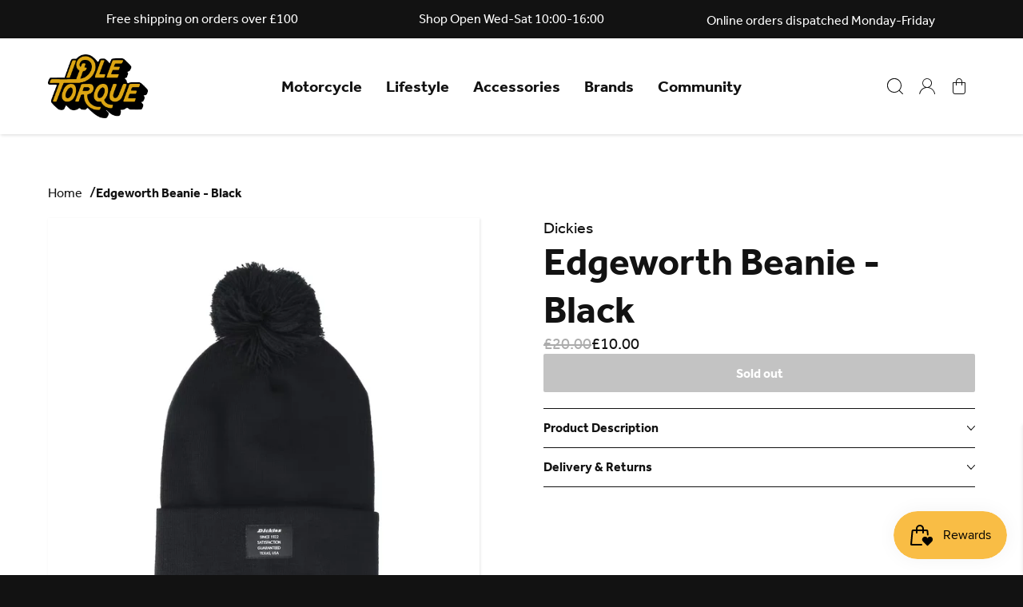

--- FILE ---
content_type: text/html; charset=utf-8
request_url: https://www.idletorque.com/products/dickies-edgeworth-pom-black
body_size: 27984
content:
<!doctype html>
<html lang="en">
  <head>    
    <title>Edgeworth Beanie - Black - Idle Torque</title>
    
    <meta charset="utf-8">
    <meta http-equiv="X-UA-Compatible" content="IE=edge">
    
    <meta name="description" content="The Dickies Edgeworth beanie is a longer length bobble hat with smart Dickies brand detailing across the front. 100% Acrylic Longer length">
    
    <meta name="viewport" content="width=device-width, initial-scale=1.0, maximum-scale=5.0, user-scalable=1">

    
    
    
    <link rel="canonical" href="https://www.idletorque.com/products/dickies-edgeworth-pom-black" />
    
    <link rel="preconnect" href="https://stats.g.doubleclick.net">
    <link rel="preconnect" href="https://www.google.com">
    <link rel="preconnect" href="https://connect.facebook.net">
    <link rel="preconnect" href="https://www.google-analytics.com">
    <link rel="preconnect" href="https://fast.a.klaviyo.com">
    <link rel="preconnect" href="https://www.facebook.com">
    <link rel="preconnect" href="https://ajax.googleapis.com">
    <link rel="preconnect" href="https://productreviews.shopifycdn.com">
    <link rel="preconnect" href="https://telemetrics.klaviyo.com">
    <link rel="preconnect" href="https://fonts.googleapis.com">
    <link rel="preconnect" href="https://fonts.gstatic.com" crossorigin>
<meta property="og:site_name" content="Idle Torque">
    <meta property="og:url" content="https://www.idletorque.com/products/dickies-edgeworth-pom-black">
    <meta property="og:title" content="Edgeworth Beanie - Black">
    <meta property="og:type" content="product">
    <meta property="og:description" content="Idle Torque is an independent motorcycle outfitters which sells premium protective clothing & locally made lifestyle wears. We host bike nights & live music here in the stable yard in South Leicestershire, East Midlands."><meta property="og:price:amount" content="10.00">
    <meta property="og:price:currency" content="GBP"><meta property="og:image" content="http://www.idletorque.com/cdn/shop/products/Dickiesedgeworthbeanieblack_1200x1200.jpg?v=1667225331">
    <meta property="og:image:secure_url" content="https://www.idletorque.com/cdn/shop/products/Dickiesedgeworthbeanieblack_1200x1200.jpg?v=1667225331">

    <link rel="apple-touch-icon" sizes="180x180" href="//www.idletorque.com/cdn/shop/t/13/assets/apple-touch-icon.png?v=127277174360546853641684760582">
    <link rel="icon" type="image/png" sizes="32x32" href="//www.idletorque.com/cdn/shop/t/13/assets/favicon-32x32.png?v=108707313121166422201684760579">
    <link rel="icon" type="image/png" sizes="16x16" href="//www.idletorque.com/cdn/shop/t/13/assets/favicon-16x16.png?v=137120627185237312871684760585">
    <link rel="manifest" href="//www.idletorque.com/cdn/shop/t/13/assets/site.webmanifest?v=28520019027173394721682629120">
    <link rel="mask-icon" href="//www.idletorque.com/cdn/shop/t/13/assets/safari-pinned-tab.svg?v=56609007103615790961684760578" color="#151515">
    <link rel="shortcut icon" href="//www.idletorque.com/cdn/shop/t/13/assets/favicon.ico?v=164783890683449830491684760580">
    <meta name="msapplication-TileColor" content="#da532c">
    <meta name="theme-color" content="#ffffff">
<style>
    @font-face {
        font-family:"effra";
        src:url("https://use.typekit.net/af/2dce9d/00000000000000003b9b489b/27/l?primer=7cdcb44be4a7db8877ffa5c0007b8dd865b3bbc383831fe2ea177f62257a9191&fvd=n4&v=3") format("woff2"),url("https://use.typekit.net/af/2dce9d/00000000000000003b9b489b/27/d?primer=7cdcb44be4a7db8877ffa5c0007b8dd865b3bbc383831fe2ea177f62257a9191&fvd=n4&v=3") format("woff"),url("https://use.typekit.net/af/2dce9d/00000000000000003b9b489b/27/a?primer=7cdcb44be4a7db8877ffa5c0007b8dd865b3bbc383831fe2ea177f62257a9191&fvd=n4&v=3") format("opentype");
        font-display:swap;
        font-style:normal;
        font-weight:400;
        font-stretch:normal;
    }
    @font-face {
        font-family:"effra";
        src:url("https://use.typekit.net/af/199ff2/00000000000000003b9b489a/27/l?primer=7cdcb44be4a7db8877ffa5c0007b8dd865b3bbc383831fe2ea177f62257a9191&fvd=i4&v=3") format("woff2"),url("https://use.typekit.net/af/199ff2/00000000000000003b9b489a/27/d?primer=7cdcb44be4a7db8877ffa5c0007b8dd865b3bbc383831fe2ea177f62257a9191&fvd=i4&v=3") format("woff"),url("https://use.typekit.net/af/199ff2/00000000000000003b9b489a/27/a?primer=7cdcb44be4a7db8877ffa5c0007b8dd865b3bbc383831fe2ea177f62257a9191&fvd=i4&v=3") format("opentype");
        font-display:swap;
        font-style:italic;
        font-weight:400;
        font-stretch:normal;
    }
    @font-face {
        font-family:"effra";
        src:url("https://use.typekit.net/af/23ddd7/00000000000000003b9b489e/27/l?primer=7cdcb44be4a7db8877ffa5c0007b8dd865b3bbc383831fe2ea177f62257a9191&fvd=n7&v=3") format("woff2"),url("https://use.typekit.net/af/23ddd7/00000000000000003b9b489e/27/d?primer=7cdcb44be4a7db8877ffa5c0007b8dd865b3bbc383831fe2ea177f62257a9191&fvd=n7&v=3") format("woff"),url("https://use.typekit.net/af/23ddd7/00000000000000003b9b489e/27/a?primer=7cdcb44be4a7db8877ffa5c0007b8dd865b3bbc383831fe2ea177f62257a9191&fvd=n7&v=3") format("opentype");
        font-display:swap;
        font-style:normal;
        font-weight:700;
        font-stretch:normal;
    }
    @font-face {
        font-family:"effra";
        src:url("https://use.typekit.net/af/f8c60c/00000000000000003b9b489f/27/l?primer=7cdcb44be4a7db8877ffa5c0007b8dd865b3bbc383831fe2ea177f62257a9191&fvd=i7&v=3") format("woff2"),url("https://use.typekit.net/af/f8c60c/00000000000000003b9b489f/27/d?primer=7cdcb44be4a7db8877ffa5c0007b8dd865b3bbc383831fe2ea177f62257a9191&fvd=i7&v=3") format("woff"),url("https://use.typekit.net/af/f8c60c/00000000000000003b9b489f/27/a?primer=7cdcb44be4a7db8877ffa5c0007b8dd865b3bbc383831fe2ea177f62257a9191&fvd=i7&v=3") format("opentype");
        font-display:swap;
        font-style:italic;
        font-weight:700;
        font-stretch:normal;
    }
</style>

    <!-- global colours -->
    <style>
      :root {
        --color-white: #FFFFFF;
        --color-white-accent: #F0F0F0;
        --color-black: #121212;
        --color-black-accent: #222222;
        --color-yellow: #DCA516;
        --color-yellow-accent: #EDB21A;
        --color-grey-dark: #ACACAC;
        --color-grey-light: #EBEBEB;
        --color-success: #32C079;
        --color-failure: #E23A3A;
        --color-warning: #FFAA33;
      }
    </style>

    <!-- core css -->
    <link href="//www.idletorque.com/cdn/shop/t/13/assets/application.css?v=59668211669800186741717168616" rel="stylesheet">

    
    
      <!-- apple_pay -->
    
      <!-- diners_club -->
    
      <!-- discover -->
    
      <!-- google_pay -->
    
      <!-- klarna -->
    
      <!-- maestro -->
    
      <!-- master -->
    
      <!-- paypal -->
    
      <!-- shopify_pay -->
    
      <!-- visa -->
    
    
    <!-- content for header -->
    <script>window.performance && window.performance.mark && window.performance.mark('shopify.content_for_header.start');</script><meta id="shopify-digital-wallet" name="shopify-digital-wallet" content="/15571919/digital_wallets/dialog">
<meta name="shopify-checkout-api-token" content="f2155cb045d0e2110d4a8281fe819d23">
<meta id="in-context-paypal-metadata" data-shop-id="15571919" data-venmo-supported="false" data-environment="production" data-locale="en_US" data-paypal-v4="true" data-currency="GBP">
<link rel="alternate" type="application/json+oembed" href="https://www.idletorque.com/products/dickies-edgeworth-pom-black.oembed">
<script async="async" src="/checkouts/internal/preloads.js?locale=en-GB"></script>
<link rel="preconnect" href="https://shop.app" crossorigin="anonymous">
<script async="async" src="https://shop.app/checkouts/internal/preloads.js?locale=en-GB&shop_id=15571919" crossorigin="anonymous"></script>
<script id="apple-pay-shop-capabilities" type="application/json">{"shopId":15571919,"countryCode":"GB","currencyCode":"GBP","merchantCapabilities":["supports3DS"],"merchantId":"gid:\/\/shopify\/Shop\/15571919","merchantName":"Idle Torque","requiredBillingContactFields":["postalAddress","email","phone"],"requiredShippingContactFields":["postalAddress","email","phone"],"shippingType":"shipping","supportedNetworks":["visa","maestro","masterCard","discover","elo"],"total":{"type":"pending","label":"Idle Torque","amount":"1.00"},"shopifyPaymentsEnabled":true,"supportsSubscriptions":true}</script>
<script id="shopify-features" type="application/json">{"accessToken":"f2155cb045d0e2110d4a8281fe819d23","betas":["rich-media-storefront-analytics"],"domain":"www.idletorque.com","predictiveSearch":true,"shopId":15571919,"locale":"en"}</script>
<script>var Shopify = Shopify || {};
Shopify.shop = "idle-torque.myshopify.com";
Shopify.locale = "en";
Shopify.currency = {"active":"GBP","rate":"1.0"};
Shopify.country = "GB";
Shopify.theme = {"name":"Cake","id":131118104759,"schema_name":"Base Theme","schema_version":"1.0.0","theme_store_id":null,"role":"main"};
Shopify.theme.handle = "null";
Shopify.theme.style = {"id":null,"handle":null};
Shopify.cdnHost = "www.idletorque.com/cdn";
Shopify.routes = Shopify.routes || {};
Shopify.routes.root = "/";</script>
<script type="module">!function(o){(o.Shopify=o.Shopify||{}).modules=!0}(window);</script>
<script>!function(o){function n(){var o=[];function n(){o.push(Array.prototype.slice.apply(arguments))}return n.q=o,n}var t=o.Shopify=o.Shopify||{};t.loadFeatures=n(),t.autoloadFeatures=n()}(window);</script>
<script>
  window.ShopifyPay = window.ShopifyPay || {};
  window.ShopifyPay.apiHost = "shop.app\/pay";
  window.ShopifyPay.redirectState = null;
</script>
<script id="shop-js-analytics" type="application/json">{"pageType":"product"}</script>
<script defer="defer" async type="module" src="//www.idletorque.com/cdn/shopifycloud/shop-js/modules/v2/client.init-shop-cart-sync_BT-GjEfc.en.esm.js"></script>
<script defer="defer" async type="module" src="//www.idletorque.com/cdn/shopifycloud/shop-js/modules/v2/chunk.common_D58fp_Oc.esm.js"></script>
<script defer="defer" async type="module" src="//www.idletorque.com/cdn/shopifycloud/shop-js/modules/v2/chunk.modal_xMitdFEc.esm.js"></script>
<script type="module">
  await import("//www.idletorque.com/cdn/shopifycloud/shop-js/modules/v2/client.init-shop-cart-sync_BT-GjEfc.en.esm.js");
await import("//www.idletorque.com/cdn/shopifycloud/shop-js/modules/v2/chunk.common_D58fp_Oc.esm.js");
await import("//www.idletorque.com/cdn/shopifycloud/shop-js/modules/v2/chunk.modal_xMitdFEc.esm.js");

  window.Shopify.SignInWithShop?.initShopCartSync?.({"fedCMEnabled":true,"windoidEnabled":true});

</script>
<script>
  window.Shopify = window.Shopify || {};
  if (!window.Shopify.featureAssets) window.Shopify.featureAssets = {};
  window.Shopify.featureAssets['shop-js'] = {"shop-cart-sync":["modules/v2/client.shop-cart-sync_DZOKe7Ll.en.esm.js","modules/v2/chunk.common_D58fp_Oc.esm.js","modules/v2/chunk.modal_xMitdFEc.esm.js"],"init-fed-cm":["modules/v2/client.init-fed-cm_B6oLuCjv.en.esm.js","modules/v2/chunk.common_D58fp_Oc.esm.js","modules/v2/chunk.modal_xMitdFEc.esm.js"],"shop-cash-offers":["modules/v2/client.shop-cash-offers_D2sdYoxE.en.esm.js","modules/v2/chunk.common_D58fp_Oc.esm.js","modules/v2/chunk.modal_xMitdFEc.esm.js"],"shop-login-button":["modules/v2/client.shop-login-button_QeVjl5Y3.en.esm.js","modules/v2/chunk.common_D58fp_Oc.esm.js","modules/v2/chunk.modal_xMitdFEc.esm.js"],"pay-button":["modules/v2/client.pay-button_DXTOsIq6.en.esm.js","modules/v2/chunk.common_D58fp_Oc.esm.js","modules/v2/chunk.modal_xMitdFEc.esm.js"],"shop-button":["modules/v2/client.shop-button_DQZHx9pm.en.esm.js","modules/v2/chunk.common_D58fp_Oc.esm.js","modules/v2/chunk.modal_xMitdFEc.esm.js"],"avatar":["modules/v2/client.avatar_BTnouDA3.en.esm.js"],"init-windoid":["modules/v2/client.init-windoid_CR1B-cfM.en.esm.js","modules/v2/chunk.common_D58fp_Oc.esm.js","modules/v2/chunk.modal_xMitdFEc.esm.js"],"init-shop-for-new-customer-accounts":["modules/v2/client.init-shop-for-new-customer-accounts_C_vY_xzh.en.esm.js","modules/v2/client.shop-login-button_QeVjl5Y3.en.esm.js","modules/v2/chunk.common_D58fp_Oc.esm.js","modules/v2/chunk.modal_xMitdFEc.esm.js"],"init-shop-email-lookup-coordinator":["modules/v2/client.init-shop-email-lookup-coordinator_BI7n9ZSv.en.esm.js","modules/v2/chunk.common_D58fp_Oc.esm.js","modules/v2/chunk.modal_xMitdFEc.esm.js"],"init-shop-cart-sync":["modules/v2/client.init-shop-cart-sync_BT-GjEfc.en.esm.js","modules/v2/chunk.common_D58fp_Oc.esm.js","modules/v2/chunk.modal_xMitdFEc.esm.js"],"shop-toast-manager":["modules/v2/client.shop-toast-manager_DiYdP3xc.en.esm.js","modules/v2/chunk.common_D58fp_Oc.esm.js","modules/v2/chunk.modal_xMitdFEc.esm.js"],"init-customer-accounts":["modules/v2/client.init-customer-accounts_D9ZNqS-Q.en.esm.js","modules/v2/client.shop-login-button_QeVjl5Y3.en.esm.js","modules/v2/chunk.common_D58fp_Oc.esm.js","modules/v2/chunk.modal_xMitdFEc.esm.js"],"init-customer-accounts-sign-up":["modules/v2/client.init-customer-accounts-sign-up_iGw4briv.en.esm.js","modules/v2/client.shop-login-button_QeVjl5Y3.en.esm.js","modules/v2/chunk.common_D58fp_Oc.esm.js","modules/v2/chunk.modal_xMitdFEc.esm.js"],"shop-follow-button":["modules/v2/client.shop-follow-button_CqMgW2wH.en.esm.js","modules/v2/chunk.common_D58fp_Oc.esm.js","modules/v2/chunk.modal_xMitdFEc.esm.js"],"checkout-modal":["modules/v2/client.checkout-modal_xHeaAweL.en.esm.js","modules/v2/chunk.common_D58fp_Oc.esm.js","modules/v2/chunk.modal_xMitdFEc.esm.js"],"shop-login":["modules/v2/client.shop-login_D91U-Q7h.en.esm.js","modules/v2/chunk.common_D58fp_Oc.esm.js","modules/v2/chunk.modal_xMitdFEc.esm.js"],"lead-capture":["modules/v2/client.lead-capture_BJmE1dJe.en.esm.js","modules/v2/chunk.common_D58fp_Oc.esm.js","modules/v2/chunk.modal_xMitdFEc.esm.js"],"payment-terms":["modules/v2/client.payment-terms_Ci9AEqFq.en.esm.js","modules/v2/chunk.common_D58fp_Oc.esm.js","modules/v2/chunk.modal_xMitdFEc.esm.js"]};
</script>
<script>(function() {
  var isLoaded = false;
  function asyncLoad() {
    if (isLoaded) return;
    isLoaded = true;
    var urls = ["https:\/\/chimpstatic.com\/mcjs-connected\/js\/users\/4e4178f72b4f987cff45e180a\/d00001940d33ef5a1b761131d.js?shop=idle-torque.myshopify.com","https:\/\/static-us.afterpay.com\/shopify\/afterpay-attract\/afterpay-attract-widget.js?shop=idle-torque.myshopify.com","https:\/\/chimpstatic.com\/mcjs-connected\/js\/users\/4e4178f72b4f987cff45e180a\/dfdc61e4503cac2dfa59c0084.js?shop=idle-torque.myshopify.com"];
    for (var i = 0; i < urls.length; i++) {
      var s = document.createElement('script');
      s.type = 'text/javascript';
      s.async = true;
      s.src = urls[i];
      var x = document.getElementsByTagName('script')[0];
      x.parentNode.insertBefore(s, x);
    }
  };
  if(window.attachEvent) {
    window.attachEvent('onload', asyncLoad);
  } else {
    window.addEventListener('load', asyncLoad, false);
  }
})();</script>
<script id="__st">var __st={"a":15571919,"offset":0,"reqid":"0e3110cf-3bb3-4345-9a6a-1e8e62b7b85c-1769452512","pageurl":"www.idletorque.com\/products\/dickies-edgeworth-pom-black","u":"367f68fc3437","p":"product","rtyp":"product","rid":7233182204087};</script>
<script>window.ShopifyPaypalV4VisibilityTracking = true;</script>
<script id="captcha-bootstrap">!function(){'use strict';const t='contact',e='account',n='new_comment',o=[[t,t],['blogs',n],['comments',n],[t,'customer']],c=[[e,'customer_login'],[e,'guest_login'],[e,'recover_customer_password'],[e,'create_customer']],r=t=>t.map((([t,e])=>`form[action*='/${t}']:not([data-nocaptcha='true']) input[name='form_type'][value='${e}']`)).join(','),a=t=>()=>t?[...document.querySelectorAll(t)].map((t=>t.form)):[];function s(){const t=[...o],e=r(t);return a(e)}const i='password',u='form_key',d=['recaptcha-v3-token','g-recaptcha-response','h-captcha-response',i],f=()=>{try{return window.sessionStorage}catch{return}},m='__shopify_v',_=t=>t.elements[u];function p(t,e,n=!1){try{const o=window.sessionStorage,c=JSON.parse(o.getItem(e)),{data:r}=function(t){const{data:e,action:n}=t;return t[m]||n?{data:e,action:n}:{data:t,action:n}}(c);for(const[e,n]of Object.entries(r))t.elements[e]&&(t.elements[e].value=n);n&&o.removeItem(e)}catch(o){console.error('form repopulation failed',{error:o})}}const l='form_type',E='cptcha';function T(t){t.dataset[E]=!0}const w=window,h=w.document,L='Shopify',v='ce_forms',y='captcha';let A=!1;((t,e)=>{const n=(g='f06e6c50-85a8-45c8-87d0-21a2b65856fe',I='https://cdn.shopify.com/shopifycloud/storefront-forms-hcaptcha/ce_storefront_forms_captcha_hcaptcha.v1.5.2.iife.js',D={infoText:'Protected by hCaptcha',privacyText:'Privacy',termsText:'Terms'},(t,e,n)=>{const o=w[L][v],c=o.bindForm;if(c)return c(t,g,e,D).then(n);var r;o.q.push([[t,g,e,D],n]),r=I,A||(h.body.append(Object.assign(h.createElement('script'),{id:'captcha-provider',async:!0,src:r})),A=!0)});var g,I,D;w[L]=w[L]||{},w[L][v]=w[L][v]||{},w[L][v].q=[],w[L][y]=w[L][y]||{},w[L][y].protect=function(t,e){n(t,void 0,e),T(t)},Object.freeze(w[L][y]),function(t,e,n,w,h,L){const[v,y,A,g]=function(t,e,n){const i=e?o:[],u=t?c:[],d=[...i,...u],f=r(d),m=r(i),_=r(d.filter((([t,e])=>n.includes(e))));return[a(f),a(m),a(_),s()]}(w,h,L),I=t=>{const e=t.target;return e instanceof HTMLFormElement?e:e&&e.form},D=t=>v().includes(t);t.addEventListener('submit',(t=>{const e=I(t);if(!e)return;const n=D(e)&&!e.dataset.hcaptchaBound&&!e.dataset.recaptchaBound,o=_(e),c=g().includes(e)&&(!o||!o.value);(n||c)&&t.preventDefault(),c&&!n&&(function(t){try{if(!f())return;!function(t){const e=f();if(!e)return;const n=_(t);if(!n)return;const o=n.value;o&&e.removeItem(o)}(t);const e=Array.from(Array(32),(()=>Math.random().toString(36)[2])).join('');!function(t,e){_(t)||t.append(Object.assign(document.createElement('input'),{type:'hidden',name:u})),t.elements[u].value=e}(t,e),function(t,e){const n=f();if(!n)return;const o=[...t.querySelectorAll(`input[type='${i}']`)].map((({name:t})=>t)),c=[...d,...o],r={};for(const[a,s]of new FormData(t).entries())c.includes(a)||(r[a]=s);n.setItem(e,JSON.stringify({[m]:1,action:t.action,data:r}))}(t,e)}catch(e){console.error('failed to persist form',e)}}(e),e.submit())}));const S=(t,e)=>{t&&!t.dataset[E]&&(n(t,e.some((e=>e===t))),T(t))};for(const o of['focusin','change'])t.addEventListener(o,(t=>{const e=I(t);D(e)&&S(e,y())}));const B=e.get('form_key'),M=e.get(l),P=B&&M;t.addEventListener('DOMContentLoaded',(()=>{const t=y();if(P)for(const e of t)e.elements[l].value===M&&p(e,B);[...new Set([...A(),...v().filter((t=>'true'===t.dataset.shopifyCaptcha))])].forEach((e=>S(e,t)))}))}(h,new URLSearchParams(w.location.search),n,t,e,['guest_login'])})(!0,!0)}();</script>
<script integrity="sha256-4kQ18oKyAcykRKYeNunJcIwy7WH5gtpwJnB7kiuLZ1E=" data-source-attribution="shopify.loadfeatures" defer="defer" src="//www.idletorque.com/cdn/shopifycloud/storefront/assets/storefront/load_feature-a0a9edcb.js" crossorigin="anonymous"></script>
<script crossorigin="anonymous" defer="defer" src="//www.idletorque.com/cdn/shopifycloud/storefront/assets/shopify_pay/storefront-65b4c6d7.js?v=20250812"></script>
<script data-source-attribution="shopify.dynamic_checkout.dynamic.init">var Shopify=Shopify||{};Shopify.PaymentButton=Shopify.PaymentButton||{isStorefrontPortableWallets:!0,init:function(){window.Shopify.PaymentButton.init=function(){};var t=document.createElement("script");t.src="https://www.idletorque.com/cdn/shopifycloud/portable-wallets/latest/portable-wallets.en.js",t.type="module",document.head.appendChild(t)}};
</script>
<script data-source-attribution="shopify.dynamic_checkout.buyer_consent">
  function portableWalletsHideBuyerConsent(e){var t=document.getElementById("shopify-buyer-consent"),n=document.getElementById("shopify-subscription-policy-button");t&&n&&(t.classList.add("hidden"),t.setAttribute("aria-hidden","true"),n.removeEventListener("click",e))}function portableWalletsShowBuyerConsent(e){var t=document.getElementById("shopify-buyer-consent"),n=document.getElementById("shopify-subscription-policy-button");t&&n&&(t.classList.remove("hidden"),t.removeAttribute("aria-hidden"),n.addEventListener("click",e))}window.Shopify?.PaymentButton&&(window.Shopify.PaymentButton.hideBuyerConsent=portableWalletsHideBuyerConsent,window.Shopify.PaymentButton.showBuyerConsent=portableWalletsShowBuyerConsent);
</script>
<script data-source-attribution="shopify.dynamic_checkout.cart.bootstrap">document.addEventListener("DOMContentLoaded",(function(){function t(){return document.querySelector("shopify-accelerated-checkout-cart, shopify-accelerated-checkout")}if(t())Shopify.PaymentButton.init();else{new MutationObserver((function(e,n){t()&&(Shopify.PaymentButton.init(),n.disconnect())})).observe(document.body,{childList:!0,subtree:!0})}}));
</script>
<script id='scb4127' type='text/javascript' async='' src='https://www.idletorque.com/cdn/shopifycloud/privacy-banner/storefront-banner.js'></script><link id="shopify-accelerated-checkout-styles" rel="stylesheet" media="screen" href="https://www.idletorque.com/cdn/shopifycloud/portable-wallets/latest/accelerated-checkout-backwards-compat.css" crossorigin="anonymous">
<style id="shopify-accelerated-checkout-cart">
        #shopify-buyer-consent {
  margin-top: 1em;
  display: inline-block;
  width: 100%;
}

#shopify-buyer-consent.hidden {
  display: none;
}

#shopify-subscription-policy-button {
  background: none;
  border: none;
  padding: 0;
  text-decoration: underline;
  font-size: inherit;
  cursor: pointer;
}

#shopify-subscription-policy-button::before {
  box-shadow: none;
}

      </style>

<script>window.performance && window.performance.mark && window.performance.mark('shopify.content_for_header.end');</script>

    <!-- global variables -->
    <script>
      Shopify.money_format = '£{{amount}}';
      const label_add_to_cart = "Add to cart";
      const label_sold_out = "Sold out";
      const label_select = "Select";
      const variant_stock = [{"id":41544004468919,"quantity":0},]
    </script>

  <script src="https://cdn.shopify.com/extensions/019bfa34-cc2c-7b75-a416-7fdb53ece79b/smile-io-276/assets/smile-loader.js" type="text/javascript" defer="defer"></script>
<link href="https://monorail-edge.shopifysvc.com" rel="dns-prefetch">
<script>(function(){if ("sendBeacon" in navigator && "performance" in window) {try {var session_token_from_headers = performance.getEntriesByType('navigation')[0].serverTiming.find(x => x.name == '_s').description;} catch {var session_token_from_headers = undefined;}var session_cookie_matches = document.cookie.match(/_shopify_s=([^;]*)/);var session_token_from_cookie = session_cookie_matches && session_cookie_matches.length === 2 ? session_cookie_matches[1] : "";var session_token = session_token_from_headers || session_token_from_cookie || "";function handle_abandonment_event(e) {var entries = performance.getEntries().filter(function(entry) {return /monorail-edge.shopifysvc.com/.test(entry.name);});if (!window.abandonment_tracked && entries.length === 0) {window.abandonment_tracked = true;var currentMs = Date.now();var navigation_start = performance.timing.navigationStart;var payload = {shop_id: 15571919,url: window.location.href,navigation_start,duration: currentMs - navigation_start,session_token,page_type: "product"};window.navigator.sendBeacon("https://monorail-edge.shopifysvc.com/v1/produce", JSON.stringify({schema_id: "online_store_buyer_site_abandonment/1.1",payload: payload,metadata: {event_created_at_ms: currentMs,event_sent_at_ms: currentMs}}));}}window.addEventListener('pagehide', handle_abandonment_event);}}());</script>
<script id="web-pixels-manager-setup">(function e(e,d,r,n,o){if(void 0===o&&(o={}),!Boolean(null===(a=null===(i=window.Shopify)||void 0===i?void 0:i.analytics)||void 0===a?void 0:a.replayQueue)){var i,a;window.Shopify=window.Shopify||{};var t=window.Shopify;t.analytics=t.analytics||{};var s=t.analytics;s.replayQueue=[],s.publish=function(e,d,r){return s.replayQueue.push([e,d,r]),!0};try{self.performance.mark("wpm:start")}catch(e){}var l=function(){var e={modern:/Edge?\/(1{2}[4-9]|1[2-9]\d|[2-9]\d{2}|\d{4,})\.\d+(\.\d+|)|Firefox\/(1{2}[4-9]|1[2-9]\d|[2-9]\d{2}|\d{4,})\.\d+(\.\d+|)|Chrom(ium|e)\/(9{2}|\d{3,})\.\d+(\.\d+|)|(Maci|X1{2}).+ Version\/(15\.\d+|(1[6-9]|[2-9]\d|\d{3,})\.\d+)([,.]\d+|)( \(\w+\)|)( Mobile\/\w+|) Safari\/|Chrome.+OPR\/(9{2}|\d{3,})\.\d+\.\d+|(CPU[ +]OS|iPhone[ +]OS|CPU[ +]iPhone|CPU IPhone OS|CPU iPad OS)[ +]+(15[._]\d+|(1[6-9]|[2-9]\d|\d{3,})[._]\d+)([._]\d+|)|Android:?[ /-](13[3-9]|1[4-9]\d|[2-9]\d{2}|\d{4,})(\.\d+|)(\.\d+|)|Android.+Firefox\/(13[5-9]|1[4-9]\d|[2-9]\d{2}|\d{4,})\.\d+(\.\d+|)|Android.+Chrom(ium|e)\/(13[3-9]|1[4-9]\d|[2-9]\d{2}|\d{4,})\.\d+(\.\d+|)|SamsungBrowser\/([2-9]\d|\d{3,})\.\d+/,legacy:/Edge?\/(1[6-9]|[2-9]\d|\d{3,})\.\d+(\.\d+|)|Firefox\/(5[4-9]|[6-9]\d|\d{3,})\.\d+(\.\d+|)|Chrom(ium|e)\/(5[1-9]|[6-9]\d|\d{3,})\.\d+(\.\d+|)([\d.]+$|.*Safari\/(?![\d.]+ Edge\/[\d.]+$))|(Maci|X1{2}).+ Version\/(10\.\d+|(1[1-9]|[2-9]\d|\d{3,})\.\d+)([,.]\d+|)( \(\w+\)|)( Mobile\/\w+|) Safari\/|Chrome.+OPR\/(3[89]|[4-9]\d|\d{3,})\.\d+\.\d+|(CPU[ +]OS|iPhone[ +]OS|CPU[ +]iPhone|CPU IPhone OS|CPU iPad OS)[ +]+(10[._]\d+|(1[1-9]|[2-9]\d|\d{3,})[._]\d+)([._]\d+|)|Android:?[ /-](13[3-9]|1[4-9]\d|[2-9]\d{2}|\d{4,})(\.\d+|)(\.\d+|)|Mobile Safari.+OPR\/([89]\d|\d{3,})\.\d+\.\d+|Android.+Firefox\/(13[5-9]|1[4-9]\d|[2-9]\d{2}|\d{4,})\.\d+(\.\d+|)|Android.+Chrom(ium|e)\/(13[3-9]|1[4-9]\d|[2-9]\d{2}|\d{4,})\.\d+(\.\d+|)|Android.+(UC? ?Browser|UCWEB|U3)[ /]?(15\.([5-9]|\d{2,})|(1[6-9]|[2-9]\d|\d{3,})\.\d+)\.\d+|SamsungBrowser\/(5\.\d+|([6-9]|\d{2,})\.\d+)|Android.+MQ{2}Browser\/(14(\.(9|\d{2,})|)|(1[5-9]|[2-9]\d|\d{3,})(\.\d+|))(\.\d+|)|K[Aa][Ii]OS\/(3\.\d+|([4-9]|\d{2,})\.\d+)(\.\d+|)/},d=e.modern,r=e.legacy,n=navigator.userAgent;return n.match(d)?"modern":n.match(r)?"legacy":"unknown"}(),u="modern"===l?"modern":"legacy",c=(null!=n?n:{modern:"",legacy:""})[u],f=function(e){return[e.baseUrl,"/wpm","/b",e.hashVersion,"modern"===e.buildTarget?"m":"l",".js"].join("")}({baseUrl:d,hashVersion:r,buildTarget:u}),m=function(e){var d=e.version,r=e.bundleTarget,n=e.surface,o=e.pageUrl,i=e.monorailEndpoint;return{emit:function(e){var a=e.status,t=e.errorMsg,s=(new Date).getTime(),l=JSON.stringify({metadata:{event_sent_at_ms:s},events:[{schema_id:"web_pixels_manager_load/3.1",payload:{version:d,bundle_target:r,page_url:o,status:a,surface:n,error_msg:t},metadata:{event_created_at_ms:s}}]});if(!i)return console&&console.warn&&console.warn("[Web Pixels Manager] No Monorail endpoint provided, skipping logging."),!1;try{return self.navigator.sendBeacon.bind(self.navigator)(i,l)}catch(e){}var u=new XMLHttpRequest;try{return u.open("POST",i,!0),u.setRequestHeader("Content-Type","text/plain"),u.send(l),!0}catch(e){return console&&console.warn&&console.warn("[Web Pixels Manager] Got an unhandled error while logging to Monorail."),!1}}}}({version:r,bundleTarget:l,surface:e.surface,pageUrl:self.location.href,monorailEndpoint:e.monorailEndpoint});try{o.browserTarget=l,function(e){var d=e.src,r=e.async,n=void 0===r||r,o=e.onload,i=e.onerror,a=e.sri,t=e.scriptDataAttributes,s=void 0===t?{}:t,l=document.createElement("script"),u=document.querySelector("head"),c=document.querySelector("body");if(l.async=n,l.src=d,a&&(l.integrity=a,l.crossOrigin="anonymous"),s)for(var f in s)if(Object.prototype.hasOwnProperty.call(s,f))try{l.dataset[f]=s[f]}catch(e){}if(o&&l.addEventListener("load",o),i&&l.addEventListener("error",i),u)u.appendChild(l);else{if(!c)throw new Error("Did not find a head or body element to append the script");c.appendChild(l)}}({src:f,async:!0,onload:function(){if(!function(){var e,d;return Boolean(null===(d=null===(e=window.Shopify)||void 0===e?void 0:e.analytics)||void 0===d?void 0:d.initialized)}()){var d=window.webPixelsManager.init(e)||void 0;if(d){var r=window.Shopify.analytics;r.replayQueue.forEach((function(e){var r=e[0],n=e[1],o=e[2];d.publishCustomEvent(r,n,o)})),r.replayQueue=[],r.publish=d.publishCustomEvent,r.visitor=d.visitor,r.initialized=!0}}},onerror:function(){return m.emit({status:"failed",errorMsg:"".concat(f," has failed to load")})},sri:function(e){var d=/^sha384-[A-Za-z0-9+/=]+$/;return"string"==typeof e&&d.test(e)}(c)?c:"",scriptDataAttributes:o}),m.emit({status:"loading"})}catch(e){m.emit({status:"failed",errorMsg:(null==e?void 0:e.message)||"Unknown error"})}}})({shopId: 15571919,storefrontBaseUrl: "https://www.idletorque.com",extensionsBaseUrl: "https://extensions.shopifycdn.com/cdn/shopifycloud/web-pixels-manager",monorailEndpoint: "https://monorail-edge.shopifysvc.com/unstable/produce_batch",surface: "storefront-renderer",enabledBetaFlags: ["2dca8a86"],webPixelsConfigList: [{"id":"450429111","configuration":"{\"config\":\"{\\\"pixel_id\\\":\\\"G-QFW83GFED5\\\",\\\"gtag_events\\\":[{\\\"type\\\":\\\"purchase\\\",\\\"action_label\\\":\\\"G-QFW83GFED5\\\"},{\\\"type\\\":\\\"page_view\\\",\\\"action_label\\\":\\\"G-QFW83GFED5\\\"},{\\\"type\\\":\\\"view_item\\\",\\\"action_label\\\":\\\"G-QFW83GFED5\\\"},{\\\"type\\\":\\\"search\\\",\\\"action_label\\\":\\\"G-QFW83GFED5\\\"},{\\\"type\\\":\\\"add_to_cart\\\",\\\"action_label\\\":\\\"G-QFW83GFED5\\\"},{\\\"type\\\":\\\"begin_checkout\\\",\\\"action_label\\\":\\\"G-QFW83GFED5\\\"},{\\\"type\\\":\\\"add_payment_info\\\",\\\"action_label\\\":\\\"G-QFW83GFED5\\\"}],\\\"enable_monitoring_mode\\\":false}\"}","eventPayloadVersion":"v1","runtimeContext":"OPEN","scriptVersion":"b2a88bafab3e21179ed38636efcd8a93","type":"APP","apiClientId":1780363,"privacyPurposes":[],"dataSharingAdjustments":{"protectedCustomerApprovalScopes":["read_customer_address","read_customer_email","read_customer_name","read_customer_personal_data","read_customer_phone"]}},{"id":"161349815","configuration":"{\"pixel_id\":\"996396037519367\",\"pixel_type\":\"facebook_pixel\",\"metaapp_system_user_token\":\"-\"}","eventPayloadVersion":"v1","runtimeContext":"OPEN","scriptVersion":"ca16bc87fe92b6042fbaa3acc2fbdaa6","type":"APP","apiClientId":2329312,"privacyPurposes":["ANALYTICS","MARKETING","SALE_OF_DATA"],"dataSharingAdjustments":{"protectedCustomerApprovalScopes":["read_customer_address","read_customer_email","read_customer_name","read_customer_personal_data","read_customer_phone"]}},{"id":"165413238","eventPayloadVersion":"v1","runtimeContext":"LAX","scriptVersion":"1","type":"CUSTOM","privacyPurposes":["MARKETING"],"name":"Meta pixel (migrated)"},{"id":"shopify-app-pixel","configuration":"{}","eventPayloadVersion":"v1","runtimeContext":"STRICT","scriptVersion":"0450","apiClientId":"shopify-pixel","type":"APP","privacyPurposes":["ANALYTICS","MARKETING"]},{"id":"shopify-custom-pixel","eventPayloadVersion":"v1","runtimeContext":"LAX","scriptVersion":"0450","apiClientId":"shopify-pixel","type":"CUSTOM","privacyPurposes":["ANALYTICS","MARKETING"]}],isMerchantRequest: false,initData: {"shop":{"name":"Idle Torque","paymentSettings":{"currencyCode":"GBP"},"myshopifyDomain":"idle-torque.myshopify.com","countryCode":"GB","storefrontUrl":"https:\/\/www.idletorque.com"},"customer":null,"cart":null,"checkout":null,"productVariants":[{"price":{"amount":10.0,"currencyCode":"GBP"},"product":{"title":"Edgeworth Beanie - Black","vendor":"Dickies","id":"7233182204087","untranslatedTitle":"Edgeworth Beanie - Black","url":"\/products\/dickies-edgeworth-pom-black","type":"Beanie"},"id":"41544004468919","image":{"src":"\/\/www.idletorque.com\/cdn\/shop\/products\/Dickiesedgeworthbeanieblack.jpg?v=1667225331"},"sku":"","title":"Default Title","untranslatedTitle":"Default Title"}],"purchasingCompany":null},},"https://www.idletorque.com/cdn","fcfee988w5aeb613cpc8e4bc33m6693e112",{"modern":"","legacy":""},{"shopId":"15571919","storefrontBaseUrl":"https:\/\/www.idletorque.com","extensionBaseUrl":"https:\/\/extensions.shopifycdn.com\/cdn\/shopifycloud\/web-pixels-manager","surface":"storefront-renderer","enabledBetaFlags":"[\"2dca8a86\"]","isMerchantRequest":"false","hashVersion":"fcfee988w5aeb613cpc8e4bc33m6693e112","publish":"custom","events":"[[\"page_viewed\",{}],[\"product_viewed\",{\"productVariant\":{\"price\":{\"amount\":10.0,\"currencyCode\":\"GBP\"},\"product\":{\"title\":\"Edgeworth Beanie - Black\",\"vendor\":\"Dickies\",\"id\":\"7233182204087\",\"untranslatedTitle\":\"Edgeworth Beanie - Black\",\"url\":\"\/products\/dickies-edgeworth-pom-black\",\"type\":\"Beanie\"},\"id\":\"41544004468919\",\"image\":{\"src\":\"\/\/www.idletorque.com\/cdn\/shop\/products\/Dickiesedgeworthbeanieblack.jpg?v=1667225331\"},\"sku\":\"\",\"title\":\"Default Title\",\"untranslatedTitle\":\"Default Title\"}}]]"});</script><script>
  window.ShopifyAnalytics = window.ShopifyAnalytics || {};
  window.ShopifyAnalytics.meta = window.ShopifyAnalytics.meta || {};
  window.ShopifyAnalytics.meta.currency = 'GBP';
  var meta = {"product":{"id":7233182204087,"gid":"gid:\/\/shopify\/Product\/7233182204087","vendor":"Dickies","type":"Beanie","handle":"dickies-edgeworth-pom-black","variants":[{"id":41544004468919,"price":1000,"name":"Edgeworth Beanie - Black","public_title":null,"sku":""}],"remote":false},"page":{"pageType":"product","resourceType":"product","resourceId":7233182204087,"requestId":"0e3110cf-3bb3-4345-9a6a-1e8e62b7b85c-1769452512"}};
  for (var attr in meta) {
    window.ShopifyAnalytics.meta[attr] = meta[attr];
  }
</script>
<script class="analytics">
  (function () {
    var customDocumentWrite = function(content) {
      var jquery = null;

      if (window.jQuery) {
        jquery = window.jQuery;
      } else if (window.Checkout && window.Checkout.$) {
        jquery = window.Checkout.$;
      }

      if (jquery) {
        jquery('body').append(content);
      }
    };

    var hasLoggedConversion = function(token) {
      if (token) {
        return document.cookie.indexOf('loggedConversion=' + token) !== -1;
      }
      return false;
    }

    var setCookieIfConversion = function(token) {
      if (token) {
        var twoMonthsFromNow = new Date(Date.now());
        twoMonthsFromNow.setMonth(twoMonthsFromNow.getMonth() + 2);

        document.cookie = 'loggedConversion=' + token + '; expires=' + twoMonthsFromNow;
      }
    }

    var trekkie = window.ShopifyAnalytics.lib = window.trekkie = window.trekkie || [];
    if (trekkie.integrations) {
      return;
    }
    trekkie.methods = [
      'identify',
      'page',
      'ready',
      'track',
      'trackForm',
      'trackLink'
    ];
    trekkie.factory = function(method) {
      return function() {
        var args = Array.prototype.slice.call(arguments);
        args.unshift(method);
        trekkie.push(args);
        return trekkie;
      };
    };
    for (var i = 0; i < trekkie.methods.length; i++) {
      var key = trekkie.methods[i];
      trekkie[key] = trekkie.factory(key);
    }
    trekkie.load = function(config) {
      trekkie.config = config || {};
      trekkie.config.initialDocumentCookie = document.cookie;
      var first = document.getElementsByTagName('script')[0];
      var script = document.createElement('script');
      script.type = 'text/javascript';
      script.onerror = function(e) {
        var scriptFallback = document.createElement('script');
        scriptFallback.type = 'text/javascript';
        scriptFallback.onerror = function(error) {
                var Monorail = {
      produce: function produce(monorailDomain, schemaId, payload) {
        var currentMs = new Date().getTime();
        var event = {
          schema_id: schemaId,
          payload: payload,
          metadata: {
            event_created_at_ms: currentMs,
            event_sent_at_ms: currentMs
          }
        };
        return Monorail.sendRequest("https://" + monorailDomain + "/v1/produce", JSON.stringify(event));
      },
      sendRequest: function sendRequest(endpointUrl, payload) {
        // Try the sendBeacon API
        if (window && window.navigator && typeof window.navigator.sendBeacon === 'function' && typeof window.Blob === 'function' && !Monorail.isIos12()) {
          var blobData = new window.Blob([payload], {
            type: 'text/plain'
          });

          if (window.navigator.sendBeacon(endpointUrl, blobData)) {
            return true;
          } // sendBeacon was not successful

        } // XHR beacon

        var xhr = new XMLHttpRequest();

        try {
          xhr.open('POST', endpointUrl);
          xhr.setRequestHeader('Content-Type', 'text/plain');
          xhr.send(payload);
        } catch (e) {
          console.log(e);
        }

        return false;
      },
      isIos12: function isIos12() {
        return window.navigator.userAgent.lastIndexOf('iPhone; CPU iPhone OS 12_') !== -1 || window.navigator.userAgent.lastIndexOf('iPad; CPU OS 12_') !== -1;
      }
    };
    Monorail.produce('monorail-edge.shopifysvc.com',
      'trekkie_storefront_load_errors/1.1',
      {shop_id: 15571919,
      theme_id: 131118104759,
      app_name: "storefront",
      context_url: window.location.href,
      source_url: "//www.idletorque.com/cdn/s/trekkie.storefront.a804e9514e4efded663580eddd6991fcc12b5451.min.js"});

        };
        scriptFallback.async = true;
        scriptFallback.src = '//www.idletorque.com/cdn/s/trekkie.storefront.a804e9514e4efded663580eddd6991fcc12b5451.min.js';
        first.parentNode.insertBefore(scriptFallback, first);
      };
      script.async = true;
      script.src = '//www.idletorque.com/cdn/s/trekkie.storefront.a804e9514e4efded663580eddd6991fcc12b5451.min.js';
      first.parentNode.insertBefore(script, first);
    };
    trekkie.load(
      {"Trekkie":{"appName":"storefront","development":false,"defaultAttributes":{"shopId":15571919,"isMerchantRequest":null,"themeId":131118104759,"themeCityHash":"14603560923887671801","contentLanguage":"en","currency":"GBP","eventMetadataId":"291be6c7-fdca-4ebf-bb45-8b973ba7f362"},"isServerSideCookieWritingEnabled":true,"monorailRegion":"shop_domain","enabledBetaFlags":["65f19447"]},"Session Attribution":{},"S2S":{"facebookCapiEnabled":true,"source":"trekkie-storefront-renderer","apiClientId":580111}}
    );

    var loaded = false;
    trekkie.ready(function() {
      if (loaded) return;
      loaded = true;

      window.ShopifyAnalytics.lib = window.trekkie;

      var originalDocumentWrite = document.write;
      document.write = customDocumentWrite;
      try { window.ShopifyAnalytics.merchantGoogleAnalytics.call(this); } catch(error) {};
      document.write = originalDocumentWrite;

      window.ShopifyAnalytics.lib.page(null,{"pageType":"product","resourceType":"product","resourceId":7233182204087,"requestId":"0e3110cf-3bb3-4345-9a6a-1e8e62b7b85c-1769452512","shopifyEmitted":true});

      var match = window.location.pathname.match(/checkouts\/(.+)\/(thank_you|post_purchase)/)
      var token = match? match[1]: undefined;
      if (!hasLoggedConversion(token)) {
        setCookieIfConversion(token);
        window.ShopifyAnalytics.lib.track("Viewed Product",{"currency":"GBP","variantId":41544004468919,"productId":7233182204087,"productGid":"gid:\/\/shopify\/Product\/7233182204087","name":"Edgeworth Beanie - Black","price":"10.00","sku":"","brand":"Dickies","variant":null,"category":"Beanie","nonInteraction":true,"remote":false},undefined,undefined,{"shopifyEmitted":true});
      window.ShopifyAnalytics.lib.track("monorail:\/\/trekkie_storefront_viewed_product\/1.1",{"currency":"GBP","variantId":41544004468919,"productId":7233182204087,"productGid":"gid:\/\/shopify\/Product\/7233182204087","name":"Edgeworth Beanie - Black","price":"10.00","sku":"","brand":"Dickies","variant":null,"category":"Beanie","nonInteraction":true,"remote":false,"referer":"https:\/\/www.idletorque.com\/products\/dickies-edgeworth-pom-black"});
      }
    });


        var eventsListenerScript = document.createElement('script');
        eventsListenerScript.async = true;
        eventsListenerScript.src = "//www.idletorque.com/cdn/shopifycloud/storefront/assets/shop_events_listener-3da45d37.js";
        document.getElementsByTagName('head')[0].appendChild(eventsListenerScript);

})();</script>
<script
  defer
  src="https://www.idletorque.com/cdn/shopifycloud/perf-kit/shopify-perf-kit-3.0.4.min.js"
  data-application="storefront-renderer"
  data-shop-id="15571919"
  data-render-region="gcp-us-east1"
  data-page-type="product"
  data-theme-instance-id="131118104759"
  data-theme-name="Base Theme"
  data-theme-version="1.0.0"
  data-monorail-region="shop_domain"
  data-resource-timing-sampling-rate="10"
  data-shs="true"
  data-shs-beacon="true"
  data-shs-export-with-fetch="true"
  data-shs-logs-sample-rate="1"
  data-shs-beacon-endpoint="https://www.idletorque.com/api/collect"
></script>
</head>

  <body class="template-product">

    <section id="shopify-section-usp-bar" class="shopify-section section-usp-bar">
<link href="//www.idletorque.com/cdn/shop/t/13/assets/swiper.css?v=60472437278460127131682629145" rel="stylesheet">
<link href="//www.idletorque.com/cdn/shop/t/13/assets/usp-bar.css?v=180466585665609453701717168619" rel="stylesheet">
<div class="wrap wrap--usp-bar">
    <div class="section-usp-bar__inner section-usp-bar__inner--3">
        <div class="swiper swiper-usp-bar">
            <div class="swiper-wrapper">
            
                <div class="swiper-slide">
                    <div class="section-usp-bar__usp">
                    
                    <span>Free shipping on orders over £100</span>
                    
                    </div>
                </div>
            
                <div class="swiper-slide">
                    <div class="section-usp-bar__usp">
                    
                    <span>Shop Open Wed-Sat 10:00-16:00</span>
                    
                    </div>
                </div>
            
                <div class="swiper-slide">
                    <div class="section-usp-bar__usp">
                    
                        <a href="https://www.instagram.com/idletorque">
                    
                    <span>Online orders dispatched Monday-Friday</span>
                    
                        </a>
                    
                    </div>
                </div>
            
            </div>
        </div>
    </div>
</div>
<script src="//www.idletorque.com/cdn/shop/t/13/assets/swiper.js?v=148471243438602528421682629155" defer></script>
<script defer>
    const initSlider = function(){
        const window_width = window.innerWidth;
        if (window_width <= 1024) {
            const swiper = new Swiper('.swiper-usp-bar', {
                direction: 'horizontal',
                loop: true,
                slidesPerView: 1,
                spaceBetween: 0,
                autoplay: {
                    delay: 3000,
                    disableOnInteraction: false,
                },
                speed: 500,
                breakpoints: {
                    769: {
                        slidesPerView: 2
                    },
                    1025: {
                        slidesPerView: 3
                    }
                }
            });
        } else {
            const swiper = new Swiper('.swiper-usp-bar', {
                direction: 'horizontal',
                loop: true,
                slidesPerView: 1,
                spaceBetween: 0,
                autoplay: false,
                breakpoints: {
                    769: {
                        slidesPerView: 2
                    },
                    1025: {
                        slidesPerView: 3
                    }
                }
            });
        }
    }
    window.addEventListener('DOMContentLoaded', function(){
        initSlider();
    })
</script>

</section>
    <header id="shopify-section-header" class="shopify-section header-main"><div class="header-main__container">
    <div class="wrap wrap--header">
        <div class="header-main__inner">

            <div class="header-main__mobile">
                <button class="header-main__mobile__toggle" aria-label="Show Menu"><svg version="1.1" xmlns="http://www.w3.org/2000/svg" xmlns:xlink="http://www.w3.org/1999/xlink" x="0px" y="0px" viewBox="0 0 24 24" xml:space="preserve">
    <g>
        <path d="M0.9,5.8h22.2c0.5,0,0.9-0.4,0.9-0.9C24,4.4,23.6,4,23.1,4H0.9C0.4,4,0,4.4,0,4.9C0,5.4,0.4,5.8,0.9,5.8z"/>
        <path d="M23.1,11.1H0.9C0.4,11.1,0,11.5,0,12s0.4,0.9,0.9,0.9h22.2c0.5,0,0.9-0.4,0.9-0.9S23.6,11.1,23.1,11.1z"/>
        <path d="M23.1,18H0.9C0.4,18,0,18.4,0,18.9c0,0.5,0.4,0.9,0.9,0.9h22.2c0.5,0,0.9-0.4,0.9-0.9C24,18.4,23.6,18,23.1,18z"/>
    </g>
</svg>
    </button>
            </div>

            <div class="header-main__branding">
                <a href="/" aria-label="Idle Torque - Home">
                    <img src="//www.idletorque.com/cdn/shop/t/13/assets/logo-header.png?v=74195029617295541681684756079" alt="Idle Torque" width="400" height="255">
                </a>
            </div>

            <div class="header-main__menu">
                <link href="//www.idletorque.com/cdn/shop/t/13/assets/menu-desktop.css?v=177259871447193077091718112718" rel="stylesheet">

<nav>
    <ul class="menu menu-desktop">
    
        
                <li class="menu-desktop__link menu-icons">
                    <a href="#" aria-label="" class="top-link top-link__drop">Motorcycle</a>
                    <div class="menu-icons__container">
                        <div class="wrap">
                            <ul class="menu menu-icons__child">
                                
                                    
                                    
                                    
                                    
                                        <li class="menu-icons__child__link">
                                            <a href="/collections/helmets" aria-label="Helmets">
                                                
                                                    <img 
                                                        
                                                        src="//www.idletorque.com/cdn/shop/t/13/assets/placeholder.png?v=146701193311017562931682808748" 
                                                        data-src="//www.idletorque.com/cdn/shop/files/Helmet_illustration_240x240.png?v=1688648495" 
                                                        class="preload" 
                                                        
                                                        width="120" 
                                                        height="120" 
                                                        alt="Helmets" 
                                                    >
                                                
                                                <span>Helmets</span>
                                            </a>
                                        </li>
                                    
                                
                                    
                                    
                                    
                                    
                                        <li class="menu-icons__child__link">
                                            <a href="/collections/protective-jackets" aria-label="Jackets">
                                                
                                                    <img 
                                                        
                                                        src="//www.idletorque.com/cdn/shop/t/13/assets/placeholder.png?v=146701193311017562931682808748" 
                                                        data-src="//www.idletorque.com/cdn/shop/files/Jacket_Illustration_copy_240x240.png?v=1688658536" 
                                                        class="preload" 
                                                        
                                                        width="120" 
                                                        height="120" 
                                                        alt="Jackets" 
                                                    >
                                                
                                                <span>Jackets</span>
                                            </a>
                                        </li>
                                    
                                
                                    
                                    
                                    
                                    
                                        <li class="menu-icons__child__link">
                                            <a href="/collections/armoured-shirts-and-vests" aria-label="Armoured Shirts & Vests">
                                                
                                                    <img 
                                                        
                                                        src="//www.idletorque.com/cdn/shop/t/13/assets/placeholder.png?v=146701193311017562931682808748" 
                                                        data-src="//www.idletorque.com/cdn/shop/files/Shirt_illustration_240x240.png?v=1688648074" 
                                                        class="preload" 
                                                        
                                                        width="120" 
                                                        height="120" 
                                                        alt="Armoured Shirts & Vests" 
                                                    >
                                                
                                                <span>Armoured Shirts & Vests</span>
                                            </a>
                                        </li>
                                    
                                
                                    
                                    
                                    
                                    
                                        <li class="menu-icons__child__link">
                                            <a href="/collections/protective-jeans-trousers" aria-label="Jeans & Trousers">
                                                
                                                    <img 
                                                        
                                                        src="//www.idletorque.com/cdn/shop/t/13/assets/placeholder.png?v=146701193311017562931682808748" 
                                                        data-src="//www.idletorque.com/cdn/shop/files/Jeans_Illustration_copy_240x240.png?v=1688658591" 
                                                        class="preload" 
                                                        
                                                        width="120" 
                                                        height="120" 
                                                        alt="Jeans & Trousers" 
                                                    >
                                                
                                                <span>Jeans & Trousers</span>
                                            </a>
                                        </li>
                                    
                                
                                    
                                    
                                    
                                    
                                        <li class="menu-icons__child__link">
                                            <a href="/collections/gloves" aria-label="Gloves">
                                                
                                                    <img 
                                                        
                                                        src="//www.idletorque.com/cdn/shop/t/13/assets/placeholder.png?v=146701193311017562931682808748" 
                                                        data-src="//www.idletorque.com/cdn/shop/files/Glove_illustration_copy_b3ac598e-0f59-4480-b0d5-1a06b04a9c23_240x240.png?v=1688659038" 
                                                        class="preload" 
                                                        
                                                        width="120" 
                                                        height="120" 
                                                        alt="Gloves" 
                                                    >
                                                
                                                <span>Gloves</span>
                                            </a>
                                        </li>
                                    
                                
                                    
                                    
                                    
                                    
                                        <li class="menu-icons__child__link">
                                            <a href="/collections/protective-boots" aria-label="Boots">
                                                
                                                    <img 
                                                        
                                                        src="//www.idletorque.com/cdn/shop/t/13/assets/placeholder.png?v=146701193311017562931682808748" 
                                                        data-src="//www.idletorque.com/cdn/shop/files/Boot_illustration_240x240.png?v=1688659191" 
                                                        class="preload" 
                                                        
                                                        width="120" 
                                                        height="120" 
                                                        alt="Boots" 
                                                    >
                                                
                                                <span>Boots</span>
                                            </a>
                                        </li>
                                    
                                
                                    
                                    
                                    
                                    
                                
                                    
                                    
                                    
                                    
                                
                                    
                                    
                                    
                                    
                                
                                    
                                    
                                    
                                    
                                
                                    
                                    
                                    
                                    
                                
                                    
                                    
                                    
                                    
                                
                            </ul>
                        </div>
                    </div>
                </li>
            
    
        
                <li class="menu-desktop__link menu-icons">
                    <a href="#" aria-label="" class="top-link top-link__drop">Lifestyle</a>
                    <div class="menu-icons__container">
                        <div class="wrap">
                            <ul class="menu menu-icons__child">
                                
                                    
                                    
                                    
                                    
                                        <li class="menu-icons__child__link">
                                            <a href="/collections/outerwear" aria-label="Outerwear">
                                                
                                                    <img 
                                                        
                                                        src="//www.idletorque.com/cdn/shop/t/13/assets/placeholder.png?v=146701193311017562931682808748" 
                                                        data-src="//www.idletorque.com/cdn/shop/files/Jacket_Illustration_copy_240x240.png?v=1688658536" 
                                                        class="preload" 
                                                        
                                                        width="120" 
                                                        height="120" 
                                                        alt="Outerwear" 
                                                    >
                                                
                                                <span>Outerwear</span>
                                            </a>
                                        </li>
                                    
                                
                                    
                                    
                                    
                                    
                                        <li class="menu-icons__child__link">
                                            <a href="/collections/sweats-hoodies" aria-label="Sweats & Hoodies">
                                                
                                                    <img 
                                                        
                                                        src="//www.idletorque.com/cdn/shop/t/13/assets/placeholder.png?v=146701193311017562931682808748" 
                                                        data-src="//www.idletorque.com/cdn/shop/files/sweater_illustration_240x240.png?v=1719498968" 
                                                        class="preload" 
                                                        
                                                        width="120" 
                                                        height="120" 
                                                        alt="Sweats & Hoodies" 
                                                    >
                                                
                                                <span>Sweats & Hoodies</span>
                                            </a>
                                        </li>
                                    
                                
                                    
                                    
                                    
                                    
                                        <li class="menu-icons__child__link">
                                            <a href="/collections/lifestyle-trousers-denim" aria-label="Trousers & Denim">
                                                
                                                    <img 
                                                        
                                                        src="//www.idletorque.com/cdn/shop/t/13/assets/placeholder.png?v=146701193311017562931682808748" 
                                                        data-src="//www.idletorque.com/cdn/shop/files/Jeans_Illustration_copy_240x240.png?v=1688658591" 
                                                        class="preload" 
                                                        
                                                        width="120" 
                                                        height="120" 
                                                        alt="Trousers & Denim" 
                                                    >
                                                
                                                <span>Trousers & Denim</span>
                                            </a>
                                        </li>
                                    
                                
                                    
                                    
                                    
                                    
                                        <li class="menu-icons__child__link">
                                            <a href="/collections/tshirts" aria-label="T-Shirts">
                                                
                                                    <img 
                                                        
                                                        src="//www.idletorque.com/cdn/shop/t/13/assets/placeholder.png?v=146701193311017562931682808748" 
                                                        data-src="//www.idletorque.com/cdn/shop/files/T_shirt_illustration_240x240.png?v=1709992847" 
                                                        class="preload" 
                                                        
                                                        width="120" 
                                                        height="120" 
                                                        alt="T-Shirts" 
                                                    >
                                                
                                                <span>T-Shirts</span>
                                            </a>
                                        </li>
                                    
                                
                                    
                                    
                                    
                                    
                                        <li class="menu-icons__child__link">
                                            <a href="/collections/knitwear" aria-label="Knitwear">
                                                
                                                    <img 
                                                        
                                                        src="//www.idletorque.com/cdn/shop/t/13/assets/placeholder.png?v=146701193311017562931682808748" 
                                                        data-src="//www.idletorque.com/cdn/shop/files/11_copy_240x240.png?v=1719481639" 
                                                        class="preload" 
                                                        
                                                        width="120" 
                                                        height="120" 
                                                        alt="Knitwear" 
                                                    >
                                                
                                                <span>Knitwear</span>
                                            </a>
                                        </li>
                                    
                                
                                    
                                    
                                    
                                    
                                        <li class="menu-icons__child__link">
                                            <a href="/collections/lifestyle-boots" aria-label="Boots">
                                                
                                                    <img 
                                                        
                                                        src="//www.idletorque.com/cdn/shop/t/13/assets/placeholder.png?v=146701193311017562931682808748" 
                                                        data-src="//www.idletorque.com/cdn/shop/files/Boot_Illustration_1d3c675b-7a81-4b58-8608-6a1046e04035_240x240.png?v=1706270250" 
                                                        class="preload" 
                                                        
                                                        width="120" 
                                                        height="120" 
                                                        alt="Boots" 
                                                    >
                                                
                                                <span>Boots</span>
                                            </a>
                                        </li>
                                    
                                
                                    
                                    
                                    
                                    
                                
                                    
                                    
                                    
                                    
                                
                                    
                                    
                                    
                                    
                                
                                    
                                    
                                    
                                    
                                
                                    
                                    
                                    
                                    
                                
                                    
                                    
                                    
                                    
                                
                            </ul>
                        </div>
                    </div>
                </li>
            
    
        
                <li class="menu-desktop__link menu-icons">
                    <a href="#" aria-label="" class="top-link top-link__drop">Accessories</a>
                    <div class="menu-icons__container">
                        <div class="wrap">
                            <ul class="menu menu-icons__child">
                                
                                    
                                    
                                    
                                    
                                        <li class="menu-icons__child__link">
                                            <a href="/collections/bags-luggage" aria-label="Bags/Luggage">
                                                
                                                    <img 
                                                        
                                                        src="//www.idletorque.com/cdn/shop/t/13/assets/placeholder.png?v=146701193311017562931682808748" 
                                                        data-src="//www.idletorque.com/cdn/shop/files/Bag_illustration_copy_240x240.png?v=1707833668" 
                                                        class="preload" 
                                                        
                                                        width="120" 
                                                        height="120" 
                                                        alt="Bags/Luggage" 
                                                    >
                                                
                                                <span>Bags/Luggage</span>
                                            </a>
                                        </li>
                                    
                                
                                    
                                    
                                    
                                    
                                        <li class="menu-icons__child__link">
                                            <a href="/collections/eyewear" aria-label="Eyewear">
                                                
                                                    <img 
                                                        
                                                        src="//www.idletorque.com/cdn/shop/t/13/assets/placeholder.png?v=146701193311017562931682808748" 
                                                        data-src="//www.idletorque.com/cdn/shop/files/Goggle_Illustration_240x240.png?v=1707833755" 
                                                        class="preload" 
                                                        
                                                        width="120" 
                                                        height="120" 
                                                        alt="Eyewear" 
                                                    >
                                                
                                                <span>Eyewear</span>
                                            </a>
                                        </li>
                                    
                                
                                    
                                    
                                    
                                    
                                        <li class="menu-icons__child__link">
                                            <a href="/collections/leather-goods" aria-label="Leather Goods">
                                                
                                                    <img 
                                                        
                                                        src="//www.idletorque.com/cdn/shop/t/13/assets/placeholder.png?v=146701193311017562931682808748" 
                                                        data-src="//www.idletorque.com/cdn/shop/files/Belt-illustration_240x240.png?v=1708085075" 
                                                        class="preload" 
                                                        
                                                        width="120" 
                                                        height="120" 
                                                        alt="Leather Goods" 
                                                    >
                                                
                                                <span>Leather Goods</span>
                                            </a>
                                        </li>
                                    
                                
                                    
                                    
                                    
                                    
                                        <li class="menu-icons__child__link">
                                            <a href="/collections/headwear" aria-label="Headwear">
                                                
                                                    <img 
                                                        
                                                        src="//www.idletorque.com/cdn/shop/t/13/assets/placeholder.png?v=146701193311017562931682808748" 
                                                        data-src="//www.idletorque.com/cdn/shop/files/Cap-illustration_240x240.png?v=1708085075" 
                                                        class="preload" 
                                                        
                                                        width="120" 
                                                        height="120" 
                                                        alt="Headwear" 
                                                    >
                                                
                                                <span>Headwear</span>
                                            </a>
                                        </li>
                                    
                                
                                    
                                    
                                    
                                    
                                        <li class="menu-icons__child__link">
                                            <a href="/collections/socks" aria-label="Socks">
                                                
                                                    <img 
                                                        
                                                        src="//www.idletorque.com/cdn/shop/t/13/assets/placeholder.png?v=146701193311017562931682808748" 
                                                        data-src="//www.idletorque.com/cdn/shop/files/Sock_illustration_240x240.png?v=1708086078" 
                                                        class="preload" 
                                                        
                                                        width="120" 
                                                        height="120" 
                                                        alt="Socks" 
                                                    >
                                                
                                                <span>Socks</span>
                                            </a>
                                        </li>
                                    
                                
                                    
                                    
                                    
                                    
                                        <li class="menu-icons__child__link">
                                            <a href="/collections/neckwear" aria-label="Neckwear">
                                                
                                                    <img 
                                                        
                                                        src="//www.idletorque.com/cdn/shop/t/13/assets/placeholder.png?v=146701193311017562931682808748" 
                                                        data-src="//www.idletorque.com/cdn/shop/files/Bandana_240x240.png?v=1721899230" 
                                                        class="preload" 
                                                        
                                                        width="120" 
                                                        height="120" 
                                                        alt="Neckwear" 
                                                    >
                                                
                                                <span>Neckwear</span>
                                            </a>
                                        </li>
                                    
                                
                                    
                                    
                                    
                                    
                                
                                    
                                    
                                    
                                    
                                        <li class="menu-icons__child__link">
                                            <a href="/collections/merch" aria-label="Merch">
                                                
                                                    <img 
                                                        
                                                        src="//www.idletorque.com/cdn/shop/t/13/assets/placeholder.png?v=146701193311017562931682808748" 
                                                        data-src="//www.idletorque.com/cdn/shop/files/sticker_illustration_240x240.png?v=1719500026" 
                                                        class="preload" 
                                                        
                                                        width="120" 
                                                        height="120" 
                                                        alt="Merch" 
                                                    >
                                                
                                                <span>Merch</span>
                                            </a>
                                        </li>
                                    
                                
                                    
                                    
                                    
                                    
                                
                                    
                                    
                                    
                                    
                                
                                    
                                    
                                    
                                    
                                
                                    
                                    
                                    
                                    
                                
                            </ul>
                        </div>
                    </div>
                </li>
            
    
        
                <li class="menu-desktop__link menu-mega">
                    <a href="#" aria-label="Brands" class="top-link top-link__drop">Brands</a>
                    <div class="menu-mega__container">
                        <div class="wrap">
                            <ul class="menu menu-mega__child">
                            
                            
                                <li class="menu-mega__child__link"><a href="/collections/idle-torque" aria-label="Idle Torque">Idle Torque</a></li>
                            
                                <li class="menu-mega__child__link"><a href="/collections/100goggles" aria-label="100% Goggles">100% Goggles</a></li>
                            
                                <li class="menu-mega__child__link"><a href="/collections/13-and-a-half" aria-label="13 and a Half">13 and a Half</a></li>
                            
                                <li class="menu-mega__child__link"><a href="/collections/american-socks" aria-label="American Socks">American Socks</a></li>
                            
                                <li class="menu-mega__child__link"><a href="/collections/ashley-watson" aria-label="Ashley Watson">Ashley Watson</a></li>
                            
                                <li class="menu-mega__child__link"><a href="/collections/aviator-goggles" aria-label="Aviator Goggles">Aviator Goggles</a></li>
                            
                                <li class="menu-mega__child__link"><a href="/collections/barnes-moore" aria-label="Barnes & Moore">Barnes & Moore</a></li>
                            
                                <li class="menu-mega__child__link"><a href="/collections/bell" aria-label="Bell">Bell</a></li>
                            
                                <li class="menu-mega__child__link"><a href="/collections/belstaff" aria-label="Belstaff">Belstaff</a></li>
                            
                                <li class="menu-mega__child__link"><a href="/collections/biltwell" aria-label="Biltwell">Biltwell</a></li>
                            
                                <li class="menu-mega__child__link"><a href="/collections/bowtex" aria-label="Bowtex">Bowtex</a></li>
                            
                                <li class="menu-mega__child__link"><a href="/collections/burly-brand" aria-label="Burly Brand">Burly Brand</a></li>
                            
                                <li class="menu-mega__child__link"><a href="/collections/carhartt" aria-label="Carhartt">Carhartt</a></li>
                            
                                <li class="menu-mega__child__link"><a href="/collections/d3o-armour" aria-label="D3O Armour">D3O Armour</a></li>
                            
                                <li class="menu-mega__child__link"><a href="/collections/davida" aria-label="Davida">Davida</a></li>
                            
                                <li class="menu-mega__child__link"><a href="/collections/dickies" aria-label="Dickies">Dickies</a></li>
                            
                                <li class="menu-mega__child__link"><a href="/collections/eska" aria-label="Eska">Eska</a></li>
                            
                                <li class="menu-mega__child__link"><a href="/collections/filson" aria-label="Filson">Filson</a></li>
                            
                                <li class="menu-mega__child__link"><a href="/collections/fuel" aria-label="Fuel">Fuel</a></li>
                            
                                <li class="menu-mega__child__link"><a href="/collections/garibaldi" aria-label="Garibaldi">Garibaldi</a></li>
                            
                                <li class="menu-mega__child__link"><a href="/collections/goldtop" aria-label="Goldtop">Goldtop</a></li>
                            
                                <li class="menu-mega__child__link"><a href="/collections/hedon" aria-label="Hedon">Hedon</a></li>
                            
                                <li class="menu-mega__child__link"><a href="/collections/helstons" aria-label="Helstons">Helstons</a></li>
                            
                                <li class="menu-mega__child__link"><a href="/collections/kickback/Magazine" aria-label="Kickback Magazine">Kickback Magazine</a></li>
                            
                                <li class="menu-mega__child__link"><a href="/collections/king-kerosin" aria-label="King Kerosin">King Kerosin</a></li>
                            
                                <li class="menu-mega__child__link"><a href="/collections/knox" aria-label="KNOX">KNOX</a></li>
                            
                                <li class="menu-mega__child__link"><a href="/collections/kriega/Bags+Rucksacks" aria-label="Kriega">Kriega</a></li>
                            
                                <li class="menu-mega__child__link"><a href="/collections/kytone" aria-label="Kytone">Kytone</a></li>
                            
                                <li class="menu-mega__child__link"><a href="/collections/loser-machine" aria-label="Loser Machine">Loser Machine</a></li>
                            
                                <li class="menu-mega__child__link"><a href="/collections/nexx" aria-label="Nexx">Nexx</a></li>
                            
                                <li class="menu-mega__child__link"><a href="/collections/pando-moto" aria-label="Pando Moto">Pando Moto</a></li>
                            
                                <li class="menu-mega__child__link"><a href="/collections/pike-brothers" aria-label="Pike Brothers">Pike Brothers</a></li>
                            
                                <li class="menu-mega__child__link"><a href="/collections/pisgah-laces" aria-label="Pisgah Laces">Pisgah Laces</a></li>
                            
                                <li class="menu-mega__child__link"><a href="/collections/racer-gloves" aria-label="Racer Gloves">Racer Gloves</a></li>
                            
                                <li class="menu-mega__child__link"><a href="/collections/red-wing-shoes" aria-label="Red Wing Shoes">Red Wing Shoes</a></li>
                            
                                <li class="menu-mega__child__link"><a href="/collections/resurgence-gear" aria-label="Resurgence Gear">Resurgence Gear</a></li>
                            
                                <li class="menu-mega__child__link"><a href="/collections/riding-culture" aria-label="Riding Culture">Riding Culture</a></li>
                            
                                <li class="menu-mega__child__link"><a href="/collections/roeg" aria-label="Roeg">Roeg</a></li>
                            
                                <li class="menu-mega__child__link"><a href="/collections/rokker" aria-label="Rokker">Rokker</a></li>
                            
                                <li class="menu-mega__child__link"><a href="/collections/roland-sands-design" aria-label="Roland Sands Design">Roland Sands Design</a></li>
                            
                                <li class="menu-mega__child__link"><a href="/collections/saint" aria-label="Saint">Saint</a></li>
                            
                                <li class="menu-mega__child__link"><a href="/collections/sideburn" aria-label="Sideburn">Sideburn</a></li>
                            
                                <li class="menu-mega__child__link"><a href="/collections/silk-road" aria-label="Silk Road">Silk Road</a></li>
                            
                                <li class="menu-mega__child__link"><a href="/collections/stetson" aria-label="Stetson">Stetson</a></li>
                            
                                <li class="menu-mega__child__link"><a href="/collections/stylmartin" aria-label="Stylmartin">Stylmartin</a></li>
                            
                                <li class="menu-mega__child__link"><a href="/collections/the-stray-club" aria-label="The Stray Club">The Stray Club</a></li>
                            
                                <li class="menu-mega__child__link"><a href="/collections/vallon/Sunglasses" aria-label="Vallon">Vallon</a></li>
                            
                                <li class="menu-mega__child__link"><a href="/collections/von-dutch" aria-label="Von Dutch">Von Dutch</a></li>
                            
                                <li class="menu-mega__child__link"><a href="/collections/wentworth" aria-label="Wentworth">Wentworth</a></li>
                            
                                <li class="menu-mega__child__link"><a href="/collections/sale" aria-label="SALE">SALE</a></li>
                            
                                <li class="menu-mega__child__link"><a href="/collections/new" aria-label="NEW IN">NEW IN</a></li>
                            
                                <li class="menu-mega__child__link"><a href="/collections/online-only" aria-label="ONLINE EXCLUSIVES">ONLINE EXCLUSIVES</a></li>
                            
                                <li class="menu-mega__child__link"><a href="/products/idle-torque-gift-card" aria-label="GIFT VOUCHERS">GIFT VOUCHERS</a></li>
                            
                            </ul>
                        </div>
                    </div>
                </li>
            
    
        
                <li class="menu-desktop__link"><a href="/blogs/news" aria-label="Community" class="top-link">Community</a>
        
    
    </ul>
</nav>

<script src="//www.idletorque.com/cdn/shop/t/13/assets/menu-desktop.js?v=86385803431999538101717167155" defer></script>
            </div>

            <div class="header-main__tools">
                <link href="//www.idletorque.com/cdn/shop/t/13/assets/menu-tools.css?v=180618736439564311471717168614" rel="stylesheet">

<nav>
    <ul class="menu menu-tools">
        <li class="menu-tools__link menu-tools__link--search">
            <a href="/search" aria-label="Search">
                <svg version="1.1" xmlns="http://www.w3.org/2000/svg" xmlns:xlink="http://www.w3.org/1999/xlink" x="0px" y="0px" viewBox="0 0 20 20" xml:space="preserve">
    <path d="M19.9,19.2L15.7,15c3.3-3.7,3-9.4-0.7-12.8s-9.4-3-12.8,0.7s-3,9.4,0.7,12.8c3.4,3.1,8.6,3.1,12,0l4.2,4.2c0.2,0.2,0.5,0.2,0.7,0C20,19.7,20,19.3,19.9,19.2L19.9,19.2z M9,17c-4.4,0-8-3.6-8-8s3.6-8,8-8s8,3.6,8,8S13.4,17,9,17z"/>
</svg>
    
                <span class="label">Search</span>
            </a>
        </li>
        <li class="menu-tools__link menu-tools__link--account">
            <a href="/account" aria-label="Account">
                <svg version="1.1"xmlns="http://www.w3.org/2000/svg" xmlns:xlink="http://www.w3.org/1999/xlink" x="0px" y="0px" viewBox="0 0 19.8 20" xml:space="preserve">
    <path d="M12.6,11.4c3-1.5,4.2-5.1,2.7-8s-5.1-4.2-8-2.7s-4.2,5.1-2.7,8c0.6,1.2,1.5,2.1,2.7,2.7c-3.8,1-6.6,4.2-7.2,8l0,0c0,0.3,0.1,0.5,0.4,0.6c0.3,0,0.5-0.1,0.6-0.4c0.8-4.9,5.4-8.3,10.4-7.5c3.8,0.6,6.8,3.6,7.5,7.5c0,0.2,0.2,0.4,0.5,0.4c0,0,0.1,0,0.1,0l0,0c0.3,0,0.5-0.3,0.4-0.6C19.2,15.5,16.4,12.4,12.6,11.4z M9.9,11c-2.8,0-5-2.2-5-5s2.2-5,5-5s5,2.2,5,5S12.7,11,9.9,11z"/>
</svg>
    
                <span class="label">Account</span>
            </a>
        </li>
        
        <li class="menu-tools__link menu-tools__link--cart">
            <a href="/cart" aria-label="Cart">
                <svg version="1.1" xmlns="http://www.w3.org/2000/svg" xmlns:xlink="http://www.w3.org/1999/xlink" x="0px" y="0px" viewBox="0 0 16 20.1" xml:space="preserve">
    <path d="M15.5,5.1H12V4c0-2.2-1.8-4-4-4S4,1.8,4,4v1.1H0.5C0.2,5.1,0,5.3,0,5.6v11.5c0,1.7,1.3,3,3,3h10c1.7,0,3-1.3,3-3V5.6l0,0C16,5.3,15.8,5.1,15.5,5.1z M5,4c0-1.7,1.3-3,3-3s3,1.3,3,3v1.1H5V4z M15,17.1c0,1.1-0.9,2-2,2H3c-1.1,0-2-0.9-2-2v-11h3v2.5c0,0.3,0.2,0.5,0.5,0.5S5,8.9,5,8.6V6.1h6v2.5l0,0c0,0.3,0.2,0.5,0.5,0.5l0,0c0.3,0,0.5-0.2,0.5-0.5V6.1h3V17.1z"/>
</svg>
    
                <span class="label">Cart</span>
                <span class="cart-counter"><span class="count hidden"></span></span>
            </a>
        </li>
        
    </ul>
</nav>
            </div>

        </div>
    </div>
</div>

<link href="//www.idletorque.com/cdn/shop/t/13/assets/drawer-search.css?v=125303394329707994711683141388" rel="stylesheet">
<link href="//www.idletorque.com/cdn/shop/t/13/assets/predictive-search.css?v=119566267950343679171683141523" rel="stylesheet">

<div class="drawer-search">
    <predictive-search>
        <form action="/search" method="get" role="search" id="searchbox" autocomplete="off">
            <div class="wrap">
                <div class="drawer-search__input">
                    <label class="drawer-search__input--label" for="drawer-search-input">Search</label>
                    <input class="drawer-search__input--input" type="search" name="q" value="" placeholder="Search..." id="drawer-search-input" autocomplete="off">
                    <button class="drawer-search__input--clear" aria-label="Clear">
                        <span>Clear</span>
                    </button>
                    <button class="drawer-search__input--close" aria-label="Close">
                        <span>Close</span>
                        <svg xmlns="http://www.w3.org/2000/svg" width="16" height="15.991" viewBox="0 0 16 15.991">
    <path d="M22.287,21.256,15.528,14.5l6.759-6.759A.727.727,0,0,0,21.259,6.71L14.5,13.469,7.741,6.71A.727.727,0,0,0,6.713,7.739L13.472,14.5,6.713,21.256a.727.727,0,1,0,1.028,1.028L14.5,15.526l6.759,6.759a.727.727,0,1,0,1.028-1.028Z" transform="translate(-6.5 -6.506)" />
  </svg>
  
                    </button>
                </div>
            </div>
        </form>
        <div id="predictive-search" tabindex="-1"></div>
    </predictive-search>
</div>
<link href="//www.idletorque.com/cdn/shop/t/13/assets/drawer-mobile.css?v=184058506367176235421683131743" rel="stylesheet">

<div class="drawer drawer-mobile" id="drawer-mobile">
    <div class="inner">
        <div class="drawer__header drawer-mobile__header" id="drawer-mobile">
            <div class="drawer__header--title">Menu</div>
            <button class="drawer__header--close" aria-label="Close"><span>Close</span><svg xmlns="http://www.w3.org/2000/svg" width="16" height="15.991" viewBox="0 0 16 15.991">
    <path d="M22.287,21.256,15.528,14.5l6.759-6.759A.727.727,0,0,0,21.259,6.71L14.5,13.469,7.741,6.71A.727.727,0,0,0,6.713,7.739L13.472,14.5,6.713,21.256a.727.727,0,1,0,1.028,1.028L14.5,15.526l6.759,6.759a.727.727,0,1,0,1.028-1.028Z" transform="translate(-6.5 -6.506)" />
  </svg>
  </button>
        </div>
        <div class="drawer__content drawer-mobile__content" id="drawer-content-mobile">
            <link href="//www.idletorque.com/cdn/shop/t/13/assets/menu-mobile.css?v=170965838334861085051717168620" rel="stylesheet">


<nav>
    <ul class="menu menu-mobile">
    
        
                <li class="menu-mobile__link menu-icons">
                    <a href="#" aria-label="" class="top-link top-link__drop"><span>Motorcycle</span><svg version="1.1" xmlns="http://www.w3.org/2000/svg" xmlns:xlink="http://www.w3.org/1999/xlink" x="0px" y="0px" viewBox="0 0 10 6" xml:space="preserve">
    <path d="M9.9,0.2c-0.2-0.2-0.5-0.2-0.7,0L5,4.7L0.8,0.2c-0.2-0.2-0.5-0.2-0.7,0C0,0.4,0,0.7,0.1,0.9l4.5,4.9c0.2,0.2,0.5,0.2,0.7,0l4.5-4.9C10,0.7,10,0.4,9.9,0.2z"/>
</svg></a>
                    <div class="menu-icons__container">
                        <ul class="menu menu-icons__child">
                            
                                <li class="menu-icons__child__link">
                                    <a href="/collections/helmets" aria-label="Helmets">
                                        
                                            <img 
                                                
                                                src="//www.idletorque.com/cdn/shop/t/13/assets/placeholder.png?v=146701193311017562931682808748" 
                                                data-src="//www.idletorque.com/cdn/shop/files/Helmet_illustration_240x240.png?v=1688648495" 
                                                class="preload" 
                                                
                                                width="120" 
                                                height="120" 
                                                alt="Helmets" 
                                            >
                                        
                                        <span>Helmets</span>
                                    </a>
                                </li>
                            
                            
                                <li class="menu-icons__child__link">
                                    <a href="/collections/protective-jackets" aria-label="Jackets">
                                        
                                            <img 
                                                
                                                src="//www.idletorque.com/cdn/shop/t/13/assets/placeholder.png?v=146701193311017562931682808748" 
                                                data-src="//www.idletorque.com/cdn/shop/files/Jacket_Illustration_copy_240x240.png?v=1688658536" 
                                                class="preload" 
                                                
                                                width="120" 
                                                height="120" 
                                                alt="Jackets" 
                                            >
                                        
                                        <span>Jackets</span>
                                    </a>
                                </li>
                            
                            
                                <li class="menu-icons__child__link">
                                    <a href="/collections/armoured-shirts-and-vests" aria-label="Armoured Shirts & Vests">
                                        
                                            <img 
                                                
                                                src="//www.idletorque.com/cdn/shop/t/13/assets/placeholder.png?v=146701193311017562931682808748" 
                                                data-src="//www.idletorque.com/cdn/shop/files/Shirt_illustration_240x240.png?v=1688648074" 
                                                class="preload" 
                                                
                                                width="120" 
                                                height="120" 
                                                alt="Armoured Shirts & Vests" 
                                            >
                                        
                                        <span>Armoured Shirts & Vests</span>
                                    </a>
                                </li>
                            
                            
                                <li class="menu-icons__child__link">
                                    <a href="/collections/protective-jeans-trousers" aria-label="Jeans & Trousers">
                                        
                                            <img 
                                                
                                                src="//www.idletorque.com/cdn/shop/t/13/assets/placeholder.png?v=146701193311017562931682808748" 
                                                data-src="//www.idletorque.com/cdn/shop/files/Jeans_Illustration_copy_240x240.png?v=1688658591" 
                                                class="preload" 
                                                
                                                width="120" 
                                                height="120" 
                                                alt="Jeans & Trousers" 
                                            >
                                        
                                        <span>Jeans & Trousers</span>
                                    </a>
                                </li>
                            
                            
                                <li class="menu-icons__child__link">
                                    <a href="/collections/gloves" aria-label="Gloves">
                                        
                                            <img 
                                                
                                                src="//www.idletorque.com/cdn/shop/t/13/assets/placeholder.png?v=146701193311017562931682808748" 
                                                data-src="//www.idletorque.com/cdn/shop/files/Glove_illustration_copy_b3ac598e-0f59-4480-b0d5-1a06b04a9c23_240x240.png?v=1688659038" 
                                                class="preload" 
                                                
                                                width="120" 
                                                height="120" 
                                                alt="Gloves" 
                                            >
                                        
                                        <span>Gloves</span>
                                    </a>
                                </li>
                            
                            
                                <li class="menu-icons__child__link">
                                    <a href="/collections/protective-boots" aria-label="Boots">
                                        
                                            <img 
                                                
                                                src="//www.idletorque.com/cdn/shop/t/13/assets/placeholder.png?v=146701193311017562931682808748" 
                                                data-src="//www.idletorque.com/cdn/shop/files/Boot_illustration_240x240.png?v=1688659191" 
                                                class="preload" 
                                                
                                                width="120" 
                                                height="120" 
                                                alt="Boots" 
                                            >
                                        
                                        <span>Boots</span>
                                    </a>
                                </li>
                            
                        </ul>
                    </div>
                </li>
            
    
        
                <li class="menu-mobile__link menu-icons">
                    <a href="#" aria-label="" class="top-link top-link__drop"><span>Lifestyle</span><svg version="1.1" xmlns="http://www.w3.org/2000/svg" xmlns:xlink="http://www.w3.org/1999/xlink" x="0px" y="0px" viewBox="0 0 10 6" xml:space="preserve">
    <path d="M9.9,0.2c-0.2-0.2-0.5-0.2-0.7,0L5,4.7L0.8,0.2c-0.2-0.2-0.5-0.2-0.7,0C0,0.4,0,0.7,0.1,0.9l4.5,4.9c0.2,0.2,0.5,0.2,0.7,0l4.5-4.9C10,0.7,10,0.4,9.9,0.2z"/>
</svg></a>
                    <div class="menu-icons__container">
                        <ul class="menu menu-icons__child">
                            
                                <li class="menu-icons__child__link">
                                    <a href="/collections/outerwear" aria-label="Outerwear">
                                        
                                            <img 
                                                
                                                src="//www.idletorque.com/cdn/shop/t/13/assets/placeholder.png?v=146701193311017562931682808748" 
                                                data-src="//www.idletorque.com/cdn/shop/files/Jacket_Illustration_copy_240x240.png?v=1688658536" 
                                                class="preload" 
                                                
                                                width="120" 
                                                height="120" 
                                                alt="Outerwear" 
                                            >
                                        
                                        <span>Outerwear</span>
                                    </a>
                                </li>
                            
                            
                                <li class="menu-icons__child__link">
                                    <a href="/collections/sweats-hoodies" aria-label="Sweats & Hoodies">
                                        
                                            <img 
                                                
                                                src="//www.idletorque.com/cdn/shop/t/13/assets/placeholder.png?v=146701193311017562931682808748" 
                                                data-src="//www.idletorque.com/cdn/shop/files/sweater_illustration_240x240.png?v=1719498968" 
                                                class="preload" 
                                                
                                                width="120" 
                                                height="120" 
                                                alt="Sweats & Hoodies" 
                                            >
                                        
                                        <span>Sweats & Hoodies</span>
                                    </a>
                                </li>
                            
                            
                                <li class="menu-icons__child__link">
                                    <a href="/collections/lifestyle-trousers-denim" aria-label="Trousers & Denim">
                                        
                                            <img 
                                                
                                                src="//www.idletorque.com/cdn/shop/t/13/assets/placeholder.png?v=146701193311017562931682808748" 
                                                data-src="//www.idletorque.com/cdn/shop/files/Jeans_Illustration_copy_240x240.png?v=1688658591" 
                                                class="preload" 
                                                
                                                width="120" 
                                                height="120" 
                                                alt="Trousers & Denim" 
                                            >
                                        
                                        <span>Trousers & Denim</span>
                                    </a>
                                </li>
                            
                            
                                <li class="menu-icons__child__link">
                                    <a href="/collections/tshirts" aria-label="T-Shirts">
                                        
                                            <img 
                                                
                                                src="//www.idletorque.com/cdn/shop/t/13/assets/placeholder.png?v=146701193311017562931682808748" 
                                                data-src="//www.idletorque.com/cdn/shop/files/T_shirt_illustration_240x240.png?v=1709992847" 
                                                class="preload" 
                                                
                                                width="120" 
                                                height="120" 
                                                alt="T-Shirts" 
                                            >
                                        
                                        <span>T-Shirts</span>
                                    </a>
                                </li>
                            
                            
                                <li class="menu-icons__child__link">
                                    <a href="/collections/knitwear" aria-label="Knitwear">
                                        
                                            <img 
                                                
                                                src="//www.idletorque.com/cdn/shop/t/13/assets/placeholder.png?v=146701193311017562931682808748" 
                                                data-src="//www.idletorque.com/cdn/shop/files/11_copy_240x240.png?v=1719481639" 
                                                class="preload" 
                                                
                                                width="120" 
                                                height="120" 
                                                alt="Knitwear" 
                                            >
                                        
                                        <span>Knitwear</span>
                                    </a>
                                </li>
                            
                            
                                <li class="menu-icons__child__link">
                                    <a href="/collections/lifestyle-boots" aria-label="Boots">
                                        
                                            <img 
                                                
                                                src="//www.idletorque.com/cdn/shop/t/13/assets/placeholder.png?v=146701193311017562931682808748" 
                                                data-src="//www.idletorque.com/cdn/shop/files/Boot_Illustration_1d3c675b-7a81-4b58-8608-6a1046e04035_240x240.png?v=1706270250" 
                                                class="preload" 
                                                
                                                width="120" 
                                                height="120" 
                                                alt="Boots" 
                                            >
                                        
                                        <span>Boots</span>
                                    </a>
                                </li>
                            
                        </ul>
                    </div>
                </li>
            
    
        
                <li class="menu-mobile__link menu-icons">
                    <a href="#" aria-label="" class="top-link top-link__drop"><span>Accessories</span><svg version="1.1" xmlns="http://www.w3.org/2000/svg" xmlns:xlink="http://www.w3.org/1999/xlink" x="0px" y="0px" viewBox="0 0 10 6" xml:space="preserve">
    <path d="M9.9,0.2c-0.2-0.2-0.5-0.2-0.7,0L5,4.7L0.8,0.2c-0.2-0.2-0.5-0.2-0.7,0C0,0.4,0,0.7,0.1,0.9l4.5,4.9c0.2,0.2,0.5,0.2,0.7,0l4.5-4.9C10,0.7,10,0.4,9.9,0.2z"/>
</svg></a>
                    <div class="menu-icons__container">
                        <ul class="menu menu-icons__child">
                            
                                <li class="menu-icons__child__link">
                                    <a href="/collections/bags-luggage" aria-label="Bags/Luggage">
                                        
                                            <img 
                                                
                                                src="//www.idletorque.com/cdn/shop/t/13/assets/placeholder.png?v=146701193311017562931682808748" 
                                                data-src="//www.idletorque.com/cdn/shop/files/Bag_illustration_copy_240x240.png?v=1707833668" 
                                                class="preload" 
                                                
                                                width="120" 
                                                height="120" 
                                                alt="Bags/Luggage" 
                                            >
                                        
                                        <span>Bags/Luggage</span>
                                    </a>
                                </li>
                            
                            
                                <li class="menu-icons__child__link">
                                    <a href="/collections/eyewear" aria-label="Eyewear">
                                        
                                            <img 
                                                
                                                src="//www.idletorque.com/cdn/shop/t/13/assets/placeholder.png?v=146701193311017562931682808748" 
                                                data-src="//www.idletorque.com/cdn/shop/files/Goggle_Illustration_240x240.png?v=1707833755" 
                                                class="preload" 
                                                
                                                width="120" 
                                                height="120" 
                                                alt="Eyewear" 
                                            >
                                        
                                        <span>Eyewear</span>
                                    </a>
                                </li>
                            
                            
                                <li class="menu-icons__child__link">
                                    <a href="/collections/leather-goods" aria-label="Leather Goods">
                                        
                                            <img 
                                                
                                                src="//www.idletorque.com/cdn/shop/t/13/assets/placeholder.png?v=146701193311017562931682808748" 
                                                data-src="//www.idletorque.com/cdn/shop/files/Belt-illustration_240x240.png?v=1708085075" 
                                                class="preload" 
                                                
                                                width="120" 
                                                height="120" 
                                                alt="Leather Goods" 
                                            >
                                        
                                        <span>Leather Goods</span>
                                    </a>
                                </li>
                            
                            
                                <li class="menu-icons__child__link">
                                    <a href="/collections/headwear" aria-label="Headwear">
                                        
                                            <img 
                                                
                                                src="//www.idletorque.com/cdn/shop/t/13/assets/placeholder.png?v=146701193311017562931682808748" 
                                                data-src="//www.idletorque.com/cdn/shop/files/Cap-illustration_240x240.png?v=1708085075" 
                                                class="preload" 
                                                
                                                width="120" 
                                                height="120" 
                                                alt="Headwear" 
                                            >
                                        
                                        <span>Headwear</span>
                                    </a>
                                </li>
                            
                            
                                <li class="menu-icons__child__link">
                                    <a href="/collections/socks" aria-label="Socks">
                                        
                                            <img 
                                                
                                                src="//www.idletorque.com/cdn/shop/t/13/assets/placeholder.png?v=146701193311017562931682808748" 
                                                data-src="//www.idletorque.com/cdn/shop/files/Sock_illustration_240x240.png?v=1708086078" 
                                                class="preload" 
                                                
                                                width="120" 
                                                height="120" 
                                                alt="Socks" 
                                            >
                                        
                                        <span>Socks</span>
                                    </a>
                                </li>
                            
                            
                                <li class="menu-icons__child__link">
                                    <a href="/collections/neckwear" aria-label="Neckwear">
                                        
                                            <img 
                                                
                                                src="//www.idletorque.com/cdn/shop/t/13/assets/placeholder.png?v=146701193311017562931682808748" 
                                                data-src="//www.idletorque.com/cdn/shop/files/Bandana_240x240.png?v=1721899230" 
                                                class="preload" 
                                                
                                                width="120" 
                                                height="120" 
                                                alt="Neckwear" 
                                            >
                                        
                                        <span>Neckwear</span>
                                    </a>
                                </li>
                            
                        </ul>
                    </div>
                </li>
            
    
        
                <li class="menu-mobile__link menu-mega">
                    <a href="#" aria-label="Brands" class="top-link top-link__drop"><span>Brands</span><svg version="1.1" xmlns="http://www.w3.org/2000/svg" xmlns:xlink="http://www.w3.org/1999/xlink" x="0px" y="0px" viewBox="0 0 10 6" xml:space="preserve">
    <path d="M9.9,0.2c-0.2-0.2-0.5-0.2-0.7,0L5,4.7L0.8,0.2c-0.2-0.2-0.5-0.2-0.7,0C0,0.4,0,0.7,0.1,0.9l4.5,4.9c0.2,0.2,0.5,0.2,0.7,0l4.5-4.9C10,0.7,10,0.4,9.9,0.2z"/>
</svg></a>
                    <div class="menu-mega__container">
                        <ul class="menu menu-mega__child">
                        
                        
                            <li class="menu-mega__child__link"><a href="/collections/idle-torque" aria-label="Idle Torque">Idle Torque</a></li>
                        
                            <li class="menu-mega__child__link"><a href="/collections/100goggles" aria-label="100% Goggles">100% Goggles</a></li>
                        
                            <li class="menu-mega__child__link"><a href="/collections/13-and-a-half" aria-label="13 and a Half">13 and a Half</a></li>
                        
                            <li class="menu-mega__child__link"><a href="/collections/american-socks" aria-label="American Socks">American Socks</a></li>
                        
                            <li class="menu-mega__child__link"><a href="/collections/ashley-watson" aria-label="Ashley Watson">Ashley Watson</a></li>
                        
                            <li class="menu-mega__child__link"><a href="/collections/aviator-goggles" aria-label="Aviator Goggles">Aviator Goggles</a></li>
                        
                            <li class="menu-mega__child__link"><a href="/collections/barnes-moore" aria-label="Barnes & Moore">Barnes & Moore</a></li>
                        
                            <li class="menu-mega__child__link"><a href="/collections/bell" aria-label="Bell">Bell</a></li>
                        
                            <li class="menu-mega__child__link"><a href="/collections/belstaff" aria-label="Belstaff">Belstaff</a></li>
                        
                            <li class="menu-mega__child__link"><a href="/collections/biltwell" aria-label="Biltwell">Biltwell</a></li>
                        
                            <li class="menu-mega__child__link"><a href="/collections/bowtex" aria-label="Bowtex">Bowtex</a></li>
                        
                            <li class="menu-mega__child__link"><a href="/collections/burly-brand" aria-label="Burly Brand">Burly Brand</a></li>
                        
                            <li class="menu-mega__child__link"><a href="/collections/carhartt" aria-label="Carhartt">Carhartt</a></li>
                        
                            <li class="menu-mega__child__link"><a href="/collections/d3o-armour" aria-label="D3O Armour">D3O Armour</a></li>
                        
                            <li class="menu-mega__child__link"><a href="/collections/davida" aria-label="Davida">Davida</a></li>
                        
                            <li class="menu-mega__child__link"><a href="/collections/dickies" aria-label="Dickies">Dickies</a></li>
                        
                            <li class="menu-mega__child__link"><a href="/collections/eska" aria-label="Eska">Eska</a></li>
                        
                            <li class="menu-mega__child__link"><a href="/collections/filson" aria-label="Filson">Filson</a></li>
                        
                            <li class="menu-mega__child__link"><a href="/collections/fuel" aria-label="Fuel">Fuel</a></li>
                        
                            <li class="menu-mega__child__link"><a href="/collections/garibaldi" aria-label="Garibaldi">Garibaldi</a></li>
                        
                            <li class="menu-mega__child__link"><a href="/collections/goldtop" aria-label="Goldtop">Goldtop</a></li>
                        
                            <li class="menu-mega__child__link"><a href="/collections/hedon" aria-label="Hedon">Hedon</a></li>
                        
                            <li class="menu-mega__child__link"><a href="/collections/helstons" aria-label="Helstons">Helstons</a></li>
                        
                            <li class="menu-mega__child__link"><a href="/collections/kickback/Magazine" aria-label="Kickback Magazine">Kickback Magazine</a></li>
                        
                            <li class="menu-mega__child__link"><a href="/collections/king-kerosin" aria-label="King Kerosin">King Kerosin</a></li>
                        
                            <li class="menu-mega__child__link"><a href="/collections/knox" aria-label="KNOX">KNOX</a></li>
                        
                            <li class="menu-mega__child__link"><a href="/collections/kriega/Bags+Rucksacks" aria-label="Kriega">Kriega</a></li>
                        
                            <li class="menu-mega__child__link"><a href="/collections/kytone" aria-label="Kytone">Kytone</a></li>
                        
                            <li class="menu-mega__child__link"><a href="/collections/loser-machine" aria-label="Loser Machine">Loser Machine</a></li>
                        
                            <li class="menu-mega__child__link"><a href="/collections/nexx" aria-label="Nexx">Nexx</a></li>
                        
                            <li class="menu-mega__child__link"><a href="/collections/pando-moto" aria-label="Pando Moto">Pando Moto</a></li>
                        
                            <li class="menu-mega__child__link"><a href="/collections/pike-brothers" aria-label="Pike Brothers">Pike Brothers</a></li>
                        
                            <li class="menu-mega__child__link"><a href="/collections/pisgah-laces" aria-label="Pisgah Laces">Pisgah Laces</a></li>
                        
                            <li class="menu-mega__child__link"><a href="/collections/racer-gloves" aria-label="Racer Gloves">Racer Gloves</a></li>
                        
                            <li class="menu-mega__child__link"><a href="/collections/red-wing-shoes" aria-label="Red Wing Shoes">Red Wing Shoes</a></li>
                        
                            <li class="menu-mega__child__link"><a href="/collections/resurgence-gear" aria-label="Resurgence Gear">Resurgence Gear</a></li>
                        
                            <li class="menu-mega__child__link"><a href="/collections/riding-culture" aria-label="Riding Culture">Riding Culture</a></li>
                        
                            <li class="menu-mega__child__link"><a href="/collections/roeg" aria-label="Roeg">Roeg</a></li>
                        
                            <li class="menu-mega__child__link"><a href="/collections/rokker" aria-label="Rokker">Rokker</a></li>
                        
                            <li class="menu-mega__child__link"><a href="/collections/roland-sands-design" aria-label="Roland Sands Design">Roland Sands Design</a></li>
                        
                            <li class="menu-mega__child__link"><a href="/collections/saint" aria-label="Saint">Saint</a></li>
                        
                            <li class="menu-mega__child__link"><a href="/collections/sideburn" aria-label="Sideburn">Sideburn</a></li>
                        
                            <li class="menu-mega__child__link"><a href="/collections/silk-road" aria-label="Silk Road">Silk Road</a></li>
                        
                            <li class="menu-mega__child__link"><a href="/collections/stetson" aria-label="Stetson">Stetson</a></li>
                        
                            <li class="menu-mega__child__link"><a href="/collections/stylmartin" aria-label="Stylmartin">Stylmartin</a></li>
                        
                            <li class="menu-mega__child__link"><a href="/collections/the-stray-club" aria-label="The Stray Club">The Stray Club</a></li>
                        
                            <li class="menu-mega__child__link"><a href="/collections/vallon/Sunglasses" aria-label="Vallon">Vallon</a></li>
                        
                            <li class="menu-mega__child__link"><a href="/collections/von-dutch" aria-label="Von Dutch">Von Dutch</a></li>
                        
                            <li class="menu-mega__child__link"><a href="/collections/wentworth" aria-label="Wentworth">Wentworth</a></li>
                        
                            <li class="menu-mega__child__link"><a href="/collections/sale" aria-label="SALE">SALE</a></li>
                        
                            <li class="menu-mega__child__link"><a href="/collections/new" aria-label="NEW IN">NEW IN</a></li>
                        
                            <li class="menu-mega__child__link"><a href="/collections/online-only" aria-label="ONLINE EXCLUSIVES">ONLINE EXCLUSIVES</a></li>
                        
                            <li class="menu-mega__child__link"><a href="/products/idle-torque-gift-card" aria-label="GIFT VOUCHERS">GIFT VOUCHERS</a></li>
                        
                        </ul>
                    </div>
                    <style>
                        .menu-mobile .menu-mega .menu-mega__child {
                            grid-auto-flow: column;
                            grid-template-rows: repeat(27, auto);
                        }
                    </style>
                </li>
            
    
        
                <li class="menu-mobile__link"><a href="/blogs/news" aria-label="Community" class="top-link"><span>Community</span></a>
        
    
    </ul>
</nav>

<script src="//www.idletorque.com/cdn/shop/t/13/assets/menu-mobile.js?v=168374297145295213441683131046" defer></script>
        </div>
        <div class="drawer__footer drawer-mobile__footer" id="drawer-footer-mobile">
            <link href="//www.idletorque.com/cdn/shop/t/13/assets/menu-tools.css?v=180618736439564311471717168614" rel="stylesheet">

<nav>
    <ul class="menu menu-tools">
        <li class="menu-tools__link menu-tools__link--search">
            <a href="/search" aria-label="Search">
                <svg version="1.1" xmlns="http://www.w3.org/2000/svg" xmlns:xlink="http://www.w3.org/1999/xlink" x="0px" y="0px" viewBox="0 0 20 20" xml:space="preserve">
    <path d="M19.9,19.2L15.7,15c3.3-3.7,3-9.4-0.7-12.8s-9.4-3-12.8,0.7s-3,9.4,0.7,12.8c3.4,3.1,8.6,3.1,12,0l4.2,4.2c0.2,0.2,0.5,0.2,0.7,0C20,19.7,20,19.3,19.9,19.2L19.9,19.2z M9,17c-4.4,0-8-3.6-8-8s3.6-8,8-8s8,3.6,8,8S13.4,17,9,17z"/>
</svg>
    
                <span class="label">Search</span>
            </a>
        </li>
        <li class="menu-tools__link menu-tools__link--account">
            <a href="/account" aria-label="Account">
                <svg version="1.1"xmlns="http://www.w3.org/2000/svg" xmlns:xlink="http://www.w3.org/1999/xlink" x="0px" y="0px" viewBox="0 0 19.8 20" xml:space="preserve">
    <path d="M12.6,11.4c3-1.5,4.2-5.1,2.7-8s-5.1-4.2-8-2.7s-4.2,5.1-2.7,8c0.6,1.2,1.5,2.1,2.7,2.7c-3.8,1-6.6,4.2-7.2,8l0,0c0,0.3,0.1,0.5,0.4,0.6c0.3,0,0.5-0.1,0.6-0.4c0.8-4.9,5.4-8.3,10.4-7.5c3.8,0.6,6.8,3.6,7.5,7.5c0,0.2,0.2,0.4,0.5,0.4c0,0,0.1,0,0.1,0l0,0c0.3,0,0.5-0.3,0.4-0.6C19.2,15.5,16.4,12.4,12.6,11.4z M9.9,11c-2.8,0-5-2.2-5-5s2.2-5,5-5s5,2.2,5,5S12.7,11,9.9,11z"/>
</svg>
    
                <span class="label">Account</span>
            </a>
        </li>
        
        <li class="menu-tools__link menu-tools__link--cart">
            <a href="/cart" aria-label="Cart">
                <svg version="1.1" xmlns="http://www.w3.org/2000/svg" xmlns:xlink="http://www.w3.org/1999/xlink" x="0px" y="0px" viewBox="0 0 16 20.1" xml:space="preserve">
    <path d="M15.5,5.1H12V4c0-2.2-1.8-4-4-4S4,1.8,4,4v1.1H0.5C0.2,5.1,0,5.3,0,5.6v11.5c0,1.7,1.3,3,3,3h10c1.7,0,3-1.3,3-3V5.6l0,0C16,5.3,15.8,5.1,15.5,5.1z M5,4c0-1.7,1.3-3,3-3s3,1.3,3,3v1.1H5V4z M15,17.1c0,1.1-0.9,2-2,2H3c-1.1,0-2-0.9-2-2v-11h3v2.5c0,0.3,0.2,0.5,0.5,0.5S5,8.9,5,8.6V6.1h6v2.5l0,0c0,0.3,0.2,0.5,0.5,0.5l0,0c0.3,0,0.5-0.2,0.5-0.5V6.1h3V17.1z"/>
</svg>
    
                <span class="label">Cart</span>
                <span class="cart-counter"><span class="count hidden"></span></span>
            </a>
        </li>
        
    </ul>
</nav>
        </div>
    </div>
</div>

<span class="drawer-backdrop"></span>

</header>

    <main>

      <section id="shopify-section-template--15828790968503__main" class="shopify-section section-product">




<style>
    .wrap--template--15828790968503__main {
        padding-top: 3.0em;
        padding-bottom: 3.0em;
    }
    @media (max-width:768px) {
        .wrap--template--15828790968503__main {
            padding-top: 2.0em;
            padding-bottom: 2.0em;
        }
    }
</style>

<link href="//www.idletorque.com/cdn/shop/t/13/assets/main-product.css?v=175993407186646137871736335056" rel="stylesheet">



<div class="wrap wrap--template--15828790968503__main">

  <link href="//www.idletorque.com/cdn/shop/t/13/assets/breadcrumbs.css?v=95077634363470645641682717129" rel="stylesheet"><nav class="breadcrumbs" aria-label="breadcrumbs">
    <ol class="breadcrumbs__list">
      <li class="breadcrumbs__item">
        <a class="breadcrumbs__link" href="/">Home</a>
      </li><li class="breadcrumbs__item">
            <a class="breadcrumbs__link" href="/products/dickies-edgeworth-pom-black" aria-current="page">Edgeworth Beanie - Black</a>
          </li></ol>
</nav>

  <div class="section-product__product">

    
<link href="//www.idletorque.com/cdn/shop/t/13/assets/slick.css?v=5889714176138986001682806639" rel="stylesheet">
<link href="//www.idletorque.com/cdn/shop/t/13/assets/product-images.css?v=52800281648871150301717170127" rel="stylesheet">
<link href="//www.idletorque.com/cdn/shop/t/13/assets/fancybox.css?v=115540839441305521471728289669" rel="stylesheet">
<script src="//www.idletorque.com/cdn/shop/t/13/assets/fancybox.js?v=125643987522220808181728289670"></script>

<div class="section-product__media">
    <div class="section-product__media__images">
    
        <div class="section-product__media__image section-product__media__image--1 preload" data-thumb="//www.idletorque.com/cdn/shop/products/Dickiesedgeworthbeanieblack_100x100_crop_center.jpg?v=1667225331" style="background: rgba(0,0,0,.35) url(//www.idletorque.com/cdn/shop/products/Dickiesedgeworthbeanieblack_900x900_crop_center.jpg?v=1667225331)">
            <img 
            
            src="" 
            data-src="//www.idletorque.com/cdn/shop/products/Dickiesedgeworthbeanieblack_600x600_crop_center.jpg?v=1667225331" 
            
            width="600" 
            height="600" 
            alt="Edgeworth Beanie - Black" 
            data-fancybox="gallery" data-fancybox
        >
        </div>
    
    </div>
</div>
<script src="//www.idletorque.com/cdn/shop/t/13/assets/jquery.js?v=88619285943878635681682806646" defer></script>
<script src="//www.idletorque.com/cdn/shop/t/13/assets/slick.min.js?v=71779134894361685811682806637" defer></script>
<script defer>
    productImageCarousel = function () {
        $('.section-product__media__images').not('.slick-initialized').slick({
            dots: true,
            infinite: true,
            arrows: false,
            speed: 350,
            slidesToShow: 1,
            slidesToScroll: 1,
            customPaging: function (slider, i) {
                var thumb = $(slider.$slides[i]).data('thumb');
                return '<a><img src="' + thumb + '"></a>';
            },
        });
    };
    window.addEventListener('DOMContentLoaded', function(){
        const windowWidth = window.innerWidth;
        if (windowWidth <= 768){
            productImageCarousel();
        }
    })
    window.addEventListener('resize', function(){
        const windowWidth = window.innerWidth;
        if (windowWidth <= 768){
            productImageCarousel();
        } else {
            $('.section-product__media__images.slick-initialized').slick('unslick')
        }
    })

    const productImages = document.querySelectorAll('.section-product__media__image')
    if (productImages) {
        for (let image of productImages) {
            image.addEventListener('mousemove', function(e) {
                var x = e.offsetX / image.offsetWidth * 100;
                var y = e.offsetY / image.offsetHeight * 100;
                image.style.backgroundPosition = x + '% ' + y + '%';
            });
        }
    }
</script>
<script defer>
    Fancybox.bind('[data-fancybox="gallery"]', {
        Thumbs: {
            type: "classic",
        },
        Images: {
            Panzoom: {
            maxScale: 2 // Set maximum zoom level
            }
        },
        contentClick: "iterateZoom", // Enable click to cycle through zoom levels
        Toolbar: {
            display: {
            left: ["infobar"],
            middle: [
                "zoomIn",
                "zoomOut",
                "toggle1to1",
                "rotateCCW",
                "rotateCW",
                "flipX",
                "flipY",
            ],
            right: ["slideshow", "thumbs", "close"],
            },
        },
    });
</script>

    <div class="section-product__details">
      
      <div class="section-product__details__vendor">
        <span>Dickies</span>
      </div>
      
      <div class="section-product__details__title">
        <h1>Edgeworth Beanie - Black</h1>
      </div>

      <div class="section-product__details__price">
      <link href="//www.idletorque.com/cdn/shop/t/13/assets/product-price.css?v=2228091846827626441682703965" rel="stylesheet">

<div class="product-price" itemprop="offers" itemscope itemtype="https://schema.org/Offer">
    
        <span><del>£20.00</del></span>
        <span itemprop="price" content="10.00"><ins>£10.00</ins></span>
    
</div>
      </div>

      
      


      
      
      
      

      

      <form action="/cart/add" method="post" enctype="multipart/form-data" class="product-form">

        <link href="//www.idletorque.com/cdn/shop/t/13/assets/product-variants.css?v=165420721508149369481684754642" rel="stylesheet">


    <input type="hidden" name="id" value="">



        <input type="hidden" name="quantity" value="1">

        

        <div id="variant-availability-messaging" class="variant-availability-messaging">
          <h4 class="variant-availability-messaging__heading hidden"></h4>
          <p class="variant-availability-messaging__text hidden"></p>
        </div>

        
        <button type="submit" name="add" class="button button-add-to-cart button--full-width" disabled aria-label="Sold out">Sold out</button>
        

      </form>

      <div id="afterpay-widget"></div>
      
      <link href="//www.idletorque.com/cdn/shop/t/13/assets/product-accordion.css?v=176768999106800953591683135067" rel="stylesheet">

<div class="product-accordion">
    <div class="product-accordion__tab">
        <button type="button" class="product-accordion__tab--control" aria-label="Product Description"><span>Product Description</span><svg version="1.1" xmlns="http://www.w3.org/2000/svg" xmlns:xlink="http://www.w3.org/1999/xlink" x="0px" y="0px" viewBox="0 0 10 6" xml:space="preserve">
    <path d="M9.9,0.2c-0.2-0.2-0.5-0.2-0.7,0L5,4.7L0.8,0.2c-0.2-0.2-0.5-0.2-0.7,0C0,0.4,0,0.7,0.1,0.9l4.5,4.9c0.2,0.2,0.5,0.2,0.7,0l4.5-4.9C10,0.7,10,0.4,9.9,0.2z"/>
</svg></button>
        <div class="product-accordion__tab--content">
            <span class="product-accordion__tab--inner">
                <meta charset="UTF-8">
<p data-mce-fragment="1"><meta charset="utf-8"><span>The Dickies Edgeworth beanie is a longer length bobble hat with smart Dickies brand detailing across the front.</span></p>
<ul>
<li><span>100% Acrylic</span></li>
<li><span>Longer length</span></li>
</ul>
<ul data-mce-fragment="1"></ul>
            </span>
        </div>
    </div>
    
    <div class="product-accordion__tab">
        <button type="button" class="product-accordion__tab--control" aria-label="Delivery &amp; Returns"><span>Delivery &amp; Returns</span><svg version="1.1" xmlns="http://www.w3.org/2000/svg" xmlns:xlink="http://www.w3.org/1999/xlink" x="0px" y="0px" viewBox="0 0 10 6" xml:space="preserve">
    <path d="M9.9,0.2c-0.2-0.2-0.5-0.2-0.7,0L5,4.7L0.8,0.2c-0.2-0.2-0.5-0.2-0.7,0C0,0.4,0,0.7,0.1,0.9l4.5,4.9c0.2,0.2,0.5,0.2,0.7,0l4.5-4.9C10,0.7,10,0.4,9.9,0.2z"/>
</svg></button>
        <div class="product-accordion__tab--content">
            <span class="product-accordion__tab--inner">
                <p><strong>DELIVERY</strong></p>
<ul>
<li>Free UK (mainland) delivery on all purchases over £100</li>
<li>£4.25 Royal Mail tracked for all orders up to £100</li>
<li>Goods will be dispatched within 1-2 working days</li>
<li>Unfortunately we don't ship outside of the UK</li>
</ul>
<p><strong>RETURNS</strong></p>
<ul>
<li>We accept returns within 28 days from the date of receipt for an exchange or refund of the cost of the item</li>
<li>Unfortunately we cannot exchange or refund returns if you exceed the 30 day limit</li>
<li>Only the cost of the item will be refunded and not the original cost of postage</li>
<li>All returns must be accompanied with the completed returns form. <a href="https://cdn.shopify.com/s/files/1/1557/1919/files/Idle_Torque_Returns_Form.pdf?13202943756347292394" title="Idle Torque Returns Form" target="_blank">Click here</a> to download returns form</li>
<li>Unfortunately all of our helmets are NONREFUNDABLE once dispatched</li>
<li>We can NOT accept returns on any of our helmets unless they have a manufacturers fault</li>
<li>Please <a href="https://www.idletorque.com/pages/contact-us" title="Idle Torque Contact">Contact Us </a> by phone or email prior to returning any items</li>
<li>The buyer will be responsible for the cost of returning any goods</li>
<li>Exchanges may take up to 14 working days depending on availability</li>
<li>The buyer will be charged £4.50 for re-shipping</li>
<li>If the item is damaged or we sent the wrong item to you, we will refund the delivery cost</li>
<li>Idle Torque must be notified within three days of the date of receipt if the items are damaged or have a manufacturing defect</li>
<li>Notification after 3 days may result in the manufacturers warranty being invalid</li>
<li>Goods must be returned as new with all original labels &amp; packaging</li>
<li>We highly recommend insuring items and using a recorded delivery service when returning any goods</li>
<li>Idle Torque will not be held responsible for any damage caused during return deliveries</li>
<li>Please DO NOT send items to the manufacturers address</li>
</ul>
            </span>
        </div>
    </div>
</div>

<script src="//www.idletorque.com/cdn/shop/t/13/assets/product-accordion.js?v=95574498681165574971682802272" defer></script>

    </div>

  </div>
    
</div>



</section><section id="shopify-section-template--15828790968503__c2d5552b-7abe-4d9d-a224-b4e2bdf98c0e" class="shopify-section section-brand-usps">




<style>
    .wrap--template--15828790968503__c2d5552b-7abe-4d9d-a224-b4e2bdf98c0e {
        padding-top: 3.0em;
        padding-bottom: 3.0em;
    }
    @media (max-width:768px) {
        .wrap--template--15828790968503__c2d5552b-7abe-4d9d-a224-b4e2bdf98c0e {
            padding-top: 2.0em;
            padding-bottom: 2.0em;
        }
    }
</style>

<link href="//www.idletorque.com/cdn/shop/t/13/assets/brand-usps.css?v=35398159805143872351682803554" rel="stylesheet">

<div class="wrap wrap--template--15828790968503__c2d5552b-7abe-4d9d-a224-b4e2bdf98c0e">
    <div class="section-brand-usps__inner">
        
        <div class="section-brand-usps__usp preload">
            
            <div class="section-brand-usps__image">
                <img 
                    
                    src="//www.idletorque.com/cdn/shop/t/13/assets/placeholder.png?v=146701193311017562931682808748" 
                    data-src="//www.idletorque.com/cdn/shop/files/best-quality.png?v=1682803232" 
                    
                    width="300" 
                    height="100" 
                    alt="" 
                >
            </div>
            
            
            <div class="section-brand-usps__content">
                <p>We're passionate about producing and stocking products that meet our extremely high standards when it comes to style, fit, performance and build quality.</p>
            </div>
            
        </div>
        
        <div class="section-brand-usps__usp preload">
            
            <div class="section-brand-usps__image">
                <img 
                    
                    src="//www.idletorque.com/cdn/shop/t/13/assets/placeholder.png?v=146701193311017562931682808748" 
                    data-src="//www.idletorque.com/cdn/shop/files/friendly-service.png?v=1682803232" 
                    
                    width="300" 
                    height="100" 
                    alt="" 
                >
            </div>
            
            
            <div class="section-brand-usps__content">
                <p>We're here to help you whether you come in knowing exactly what you want, or if you need more advice.
Our community means the world to us and the yard is the place to be.</p>
            </div>
            
        </div>
        
        <div class="section-brand-usps__usp preload">
            
            <div class="section-brand-usps__image">
                <img 
                    
                    src="//www.idletorque.com/cdn/shop/t/13/assets/placeholder.png?v=146701193311017562931682808748" 
                    data-src="//www.idletorque.com/cdn/shop/files/great-brands.png?v=1682803232" 
                    
                    width="300" 
                    height="100" 
                    alt="" 
                >
            </div>
            
            
            <div class="section-brand-usps__content">
                <p>Stocking a capsule of our favourites from the best brands in store, and even more online.</p>
            </div>
            
        </div>
        
    </div>
</div>

</section><section id="shopify-section-template--15828790968503__8e4890e9-9bc5-4031-bbeb-208555b5870a" class="shopify-section section-product-recommendations">


<script src="//www.idletorque.com/cdn/shop/t/13/assets/swiper.js?v=148471243438602528421682629155" defer></script>
<script src="//www.idletorque.com/cdn/shop/t/13/assets/product-recommendations.js?v=84492780013579336091684754412"></script>


    <script defer>
        window.addEventListener('DOMContentLoaded', function(){
            const relatedProductsContainer = document.querySelector('.section-product-recommendations');
            fetch(window.Shopify.routes.root + "recommendations/products?product_id=7233182204087&section_id=product-recommendations")
            .then(response => response.text())
            .then((text) => {
                const relatedProductsMarkup = document.createElement('div');
                relatedProductsMarkup.innerHTML = text;
                const relatedProducts = relatedProductsMarkup.querySelector('.section-product-recommendations');
                if (relatedProducts && relatedProducts.innerHTML.trim().length) {
                    relatedProductsContainer.innerHTML = relatedProducts.innerHTML;
                }
            }).finally(function(){
                window.initializeImageLoad();
                window.initAddToCart();
                window.createVariantRadios();
                window.activateVariantLabels();
                window.initQuickAdd();
                window.initProductRecommendations();
            });
        })
    </script>



</section><section id="shopify-section-template--15828790968503__reviews" class="shopify-section section-product-reviews">




<style>
    .wrap--template--15828790968503__reviews {
        padding-top: 3.0em;
        padding-bottom: 3.0em;
    }
    @media (max-width:768px) {
        .wrap--template--15828790968503__reviews {
            padding-top: 2.0em;
            padding-bottom: 2.0em;
        }
    }
</style>

<link href="//www.idletorque.com/cdn/shop/t/13/assets/product-reviews.css?v=147112657845985671271683818805" rel="stylesheet">

<div class="wrap wrap--template--15828790968503__reviews">

    <script src="https://widget.reviews.co.uk/polaris/build.js"></script>
    <div id="ReviewsWidget"></div>
    <script>
    new ReviewsWidget('#ReviewsWidget', {
    //Your REVIEWS.io Store ID and widget type:
    store: 'idletorque.com',
    widget: 'polaris',
    
    //Content settings (store_review,product_review,third_party_review,questions). Choose what to display in this widget:
    options: {
        types: 'product_review',
        lang: 'en',
        //Possible layout options: bordered, large and reverse.
        layout: '',
        //How many reviews & questions to show per page?
        per_page: 8,
        store_review:{
          hide_if_no_results: true,
        },
        third_party_review:{
          hide_if_no_results: true,
        },
        product_review: {
          sku: ";41544004468919",
          enable_rich_snippets: true,
    
          /* Your custom Structured Data */
          structured_data: {
    
            category: "Beanie",
            
    
    
            
    
            url: "https://www.idletorque.com/products/dickies-edgeworth-pom-black",image: "https://www.idletorque.com/cdn/shop/products/Dickiesedgeworthbeanieblack_grande.jpg?v=1667225331",
    
            description: "The Dickies Edgeworth beanie is a longer length bobble hat with smart Dickies brand detailing across the front.100% AcrylicLonger length",
            
            
            
    
            
              
    
              offers: [{
                  type: "Offer",
                  priceCurrency: "GBP",
                  price: "10.00",
                  itemCondition: "http://schema.org/NewCondition",
                  availability: "http://schema.org/OutOfStock",
                  url: "https://www.idletorque.com/products/dickies-edgeworth-pom-black?variant=41544004468919",
    
                  
                      image: "https://www.idletorque.com/cdn/shop/products/Dickiesedgeworthbeanieblack_grande.jpg?v=1667225331",
                  
    
                  
                      name: "Edgeworth Beanie - Black",
                  
    
                  
    
                  
    
                  
    
                  
                      sku: "41544004468919",
                  
    
                  
                      description: "The Dickies Edgeworth beanie is a longer length bobble hat with smart Dickies brand detailing across the front.100% AcrylicLonger length",
                  
    
                  priceValidUntil: "2027-01-26"
              }],
            
    
            brand: {
              type: 'Brand',
              name: 'Dickies',
            },
          },
        },
    
        /* Toggle Options */
        questions:{
              hide_if_no_results:false,
              enable_ask_question:true,
              show_dates:true,
              grouping:";41544004468919"
        },
    
        //Header settings:
        header:{
            enable_summary: true, //Show overall rating & review count
            enable_ratings: true,
            enable_attributes: false,
            enable_image_gallery: false, //Show photo & video gallery
            enable_percent_recommended: false, //Show what percentage of reviewers recommend it
            enable_write_review: true, //Show "Write Review" button
            enable_ask_question: false, //Show "Ask Question" button
            enable_sub_header: true, //Show subheader
            rating_decimal_places: 1,
        },
    
        //Filtering settings:
        filtering:{
            enable: true, //Show filtering options
            enable_text_search: false, //Show search field
            enable_sorting: true, //Show sorting options (most recent, most popular)
            enable_product_filter: false, //Show product options filter
            enable_media_filter: false, //Show reviews with images/video/media options
            enable_overall_rating_filter: false, //Show overall rating breakdown filter
            enable_language_filter: false, // Filter by review language
            enable_language_filter_language_change: false, // Update widget language based on language selected
            enable_ratings_filters: false, //Show product attributes filter
            enable_attributes_filters: false, //Show author attributes filter
        },
    
        //Review settings:
        reviews:{
            enable_avatar: true, //Show author avatar
            enable_reviewer_name:  true, //Show author name
            enable_reviewer_address:  true, //Show author location
            reviewer_address_format: 'city, country', //Author location display format
            enable_verified_badge: true, //Show "Verified Customer" badge
            enable_subscriber_badge: true, //Show "Verified Subscriber" badge
            review_content_filter: 'undefined', //Filter content
            enable_reviewer_recommends: true, //Show "I recommend it" badge
            enable_attributes: false, //Show author attributes
            enable_product_name: true, //Show display product name
            enable_review_title: undefined, //Show review title
            enable_replies: undefined, //Show review replies
            enable_images: false, //Show display review photos
            enable_ratings: false, //Show product attributes (additional ratings)
            enable_share: false, //Show share buttons
            enable_helpful_vote: true, //Show "was this helpful?" section
            enable_helpful_display: true, //Show how many times times review upvoted
            enable_report: true, //Show report button
            enable_date: true, //Show when review was published
            enable_third_party_source: true, // Show third party source
    
    
        },
    },
    //Translation settings
    translations: {
        'Verified Customer': 'Verified Customer'
    },
    //Style settings:
    styles: {
        //Base font size is a reference size for all text elements. When base value gets changed, all TextHeading and TexBody elements get proportionally adjusted.
        '--base-font-size': '16px',
    
        //Button styles (shared between buttons):
        '--common-button-font-family': 'inherit',
        '--common-button-font-size':'16px',
        '--common-button-font-weight':'500',
        '--common-button-letter-spacing':'0',
        '--common-button-text-transform':'none',
        '--common-button-vertical-padding':'10px',
        '--common-button-horizontal-padding':'20px',
        '--common-button-border-width':'2px',
        '--common-button-border-radius':'0px',
    
        //Primary button styles:
        '--primary-button-bg-color': '#0E1311',
        '--primary-button-border-color': '#0E1311',
        '--primary-button-text-color': '#ffffff',
    
        //Secondary button styles:
        '--secondary-button-bg-color': 'transparent',
        '--secondary-button-border-color': '#0E1311',
        '--secondary-button-text-color': '#0E1311',
    
        //Star styles:
        '--common-star-color': '#0E1311',
        '--common-star-disabled-color': 'rgba(0,0,0,0.25)',
        '--medium-star-size': '22px',
        '--small-star-size': '19px',
    
        //Heading styles:
        '--heading-text-color': '#0E1311',
        '--heading-text-font-weight': '600',
        '--heading-text-font-family': 'inherit',
        '--heading-text-line-height': '1.4',
        '--heading-text-letter-spacing': '0',
        '--heading-text-transform': 'none',
    
        //Body text styles:
        '--body-text-color': '#0E1311',
        '--body-text-font-weight': '400',
        '--body-text-font-family': 'inherit',
        '--body-text-line-height': '1.4',
        '--body-text-letter-spacing': '0',
        '--body-text-transform': 'none',
    
        //Input field styles:
        '--inputfield-text-font-family': 'inherit',
        '--input-text-font-size': '14px',
        '--inputfield-text-font-weight': '400',
        '--inputfield-text-color': '#0E1311',
        '--inputfield-border-color': 'rgba(0,0,0,0.2)',
        '--inputfield-background-color': 'transparent',
        '--inputfield-border-width': '1px',
        '--inputfield-border-radius': '0px',
    
        '--common-border-color': 'rgba(0,0,0,0.15)',
        '--common-border-width': '1px',
        '--common-sidebar-width': '190px',
    
        //Slider indicator (for attributes) styles:
        '--slider-indicator-bg-color': 'rgba(0,0,0,0.1)',
        '--slider-indicator-button-color': '#0E1311',
        '--slider-indicator-width': '190px',
    
        //Badge styles:
        '--badge-icon-color': '#0E1311',
        '--badge-icon-font-size': 'inherit',
        '--badge-text-color': '#0E1311',
        '--badge-text-font-size': 'inherit',
        '--badge-text-letter-spacing': 'inherit',
        '--badge-text-transform': 'inherit',
    
        //Author styles:
        '--author-font-size': 'inherit',
        '--author-text-transform': 'none',
    
        //Author avatar styles:
        '--avatar-thumbnail-size': '60px',
        '--avatar-thumbnail-border-radius': '100px',
        '--avatar-thumbnail-text-color': '#0E1311',
        '--avatar-thumbnail-bg-color': 'rgba(0,0,0,0.1)',
    
        //Product photo or review photo styles:
        '--photo-video-thumbnail-size': '80px',
        '--photo-video-thumbnail-border-radius': '0px',
    
        //Media (photo & video) slider styles:
        '--mediaslider-scroll-button-icon-color': '#0E1311',
        '--mediaslider-scroll-button-bg-color': 'rgba(255, 255, 255, 0.85)',
        '--mediaslider-overlay-text-color': '#ffffff',
        '--mediaslider-overlay-bg-color': 'rgba(0, 0, 0, 0.8))',
        '--mediaslider-item-size': '110px',
    
        //Pagination & tabs styles (normal):
        '--pagination-tab-text-color': '#0E1311',
        '--pagination-tab-text-transform': 'none',
        '--pagination-tab-text-letter-spacing': '0',
        '--pagination-tab-text-font-size': '16px',
        '--pagination-tab-text-font-weight': '600',
    
        //Pagination & tabs styles (active):
        '--pagination-tab-active-text-color': '#0E1311',
        '--pagination-tab-active-text-font-weight': '600',
        '--pagination-tab-active-border-color': '#0E1311',
        '--pagination-tab-border-width': '3px',
    },
    });
    </script>

</div>

</section><section id="shopify-section-template--15828790968503__a4c481f5-1555-465d-b598-185fab18d78d" class="shopify-section section-sparkplug">




<style>
    .wrap--template--15828790968503__a4c481f5-1555-465d-b598-185fab18d78d {
        padding-top: 3.0em;
        padding-bottom: 3.0em;
    }
    @media (max-width:768px) {
        .wrap--template--15828790968503__a4c481f5-1555-465d-b598-185fab18d78d {
            padding-top: 2.0em;
            padding-bottom: 2.0em;
        }
    }
</style>

<link href="//www.idletorque.com/cdn/shop/t/13/assets/sparkplug.css?v=183178762497259498471682817749" rel="stylesheet">

<div class="wrap wrap--template--15828790968503__a4c481f5-1555-465d-b598-185fab18d78d wrap--large">
    <div class="section-sparkplug__inner">
        <img src="//www.idletorque.com/cdn/shop/t/13/assets/icon-sparkplug.png?v=139734581493169725051682817430" alt="Sparkplug" width="40" height="116">

    </div>
</div>

</section>

    </main>
    
    <section id="shopify-section-newsletter" class="shopify-section section-newsletter">




<style>
    .wrap--newsletter {
        padding-top: 3.0em;
        padding-bottom: 3.0em;
    }
    @media (max-width:768px) {
        .wrap--newsletter {
            padding-top: 2.0em;
            padding-bottom: 2.0em;
        }
    }
</style>

<link href="//www.idletorque.com/cdn/shop/t/13/assets/newsletter.css?v=9354425210530498141683898187" rel="stylesheet">

<div class="wrap wrap--newsletter">

    <div class="inner">
        <div class="section-newsletter__info">
            <h4>Sign up to our newsletter</h4>
            <p>Don't worry, we won't bombard you with too much! Just upcoming bike nights, news and the stuff we think you'll want to hear about.</p>
        </div>
        <div class="section-newsletter__form">
            <form action="//idletorque.us14.list-manage.com/subscribe/post?u=4e4178f72b4f987cff45e180a&id=f8e84fd6a5" method="post" id="footer-subscribe-form" name="mc-embedded-subscribe-form" class="validate" target="_blank">
    <label>Email</label>
    <input value="" name="EMAIL" class="email" id="footer-EMAIL" placeholder="Enter your email address" required="" type="email">
    <button class="button button--yellow" type="submit" name="subscribe" id="footer-subscribe">Subscribe</button>
</form>
        </div>
    </div>

</div>

</section>
    <footer id="shopify-section-footer" class="shopify-section footer-main">




<style>
    .wrap--footer {
        padding-top: 3.0em;
        padding-bottom: 3.0em;
    }
    @media (max-width:768px) {
        .wrap--footer {
            padding-top: 2.0em;
            padding-bottom: 2.0em;
        }
    }
</style>

<div class="wrap wrap--footer">

    <div class="footer-main__inner">
        <div class="footer-main__branding">
            <a href="/" aria-label="Idle Torque - Home">
                <img src="//www.idletorque.com/cdn/shop/t/13/assets/logo-footer.png?v=159733554841686546111684755842" alt="Idle Torque" width="400" height="238">
            </a>
        </div>
        <div class="footer-main__content">
            <div class="footer-main__info">
                <div class="footer-main__info__statement">
                    <p>Born in the modest, multi-cultural city of Leicester, Idle Torque was founded in 2016 by local lad, Jack Guttridge. From the start it was very important to distance Idle Torque from the status quo and bring a new energy and style to the way people shop for their motorcycle and lifestyle goods.</p>
                </div>
                <div class="footer-main__info__socials">
                    <ul>
                    
                        <li><a href="https://instagram.com/idletorque" aria-label="Idle Torque Instagram"><span>Instagram</span>
    <svg version="1.1" xmlns="http://www.w3.org/2000/svg" xmlns:xlink="http://www.w3.org/1999/xlink" x="0px" y="0px"
         viewBox="0 0 24 24" style="enable-background:new 0 0 24 24;" xml:space="preserve">

    <g>
        <path class="overlay" d="M7,2h10c2.8,0,5,2.2,5,5v10c0,2.8-2.2,5-5,5H7c-2.8,0-5-2.2-5-5V7C2,4.2,4.2,2,7,2z"/>
        <path class="overlay" d="M16,11.4c0.3,2.2-1.2,4.2-3.4,4.5c-2.2,0.3-4.2-1.2-4.5-3.4C7.8,10.4,9.3,8.3,11.5,8c0.4-0.1,0.8-0.1,1.2,0
            C14.4,8.3,15.7,9.6,16,11.4z"/>
        <line class="overlay" x1="17.5" y1="6.5" x2="17.5" y2="6.5"/>
    </g>
    </svg>
    </a></li>
                    
                    
                    
                        <li><a href="https://www.facebook.com/idletorque" aria-label="Idle Torque Facebook"><span>Facebook</span><svg version="1.1" id="Layer_1" xmlns:serif="http://www.serif.com/" xmlns="http://www.w3.org/2000/svg" xmlns:xlink="http://www.w3.org/1999/xlink" x="0px" y="0px" viewBox="0 0 200 200" xml:space="preserve">
     <path d="M200,100.6c0-55.2-44.8-100-100-100S0,45.4,0,100.6c0,49.9,36.6,91.3,84.4,98.8v-69.9H59v-28.9h25.4v-22
          c0-25.1,14.9-38.9,37.8-38.9c10.9,0,22.4,2,22.4,2v24.6h-12.6c-12.4,0-16.3,7.7-16.3,15.6v18.8h27.7l-4.4,28.9h-23.3v69.9
          C163.4,191.9,200,150.5,200,100.6z"/>
</svg>
     </a></li>
                    
                    
                    
                    </ul>
                </div>
            </div>
            <div class="footer-main__menus">
                
                <div class="footer-main__menus__menu">
                    <h5>Information</h5>
                    <nav>
                        <ul>
                        
                            <li><a href="/pages/contact-us">Contact Us</a></li>
                        
                            <li><a href="/pages/about-us">About</a></li>
                        
                            <li><a href="/policies/shipping-policy">Delivery & Returns</a></li>
                        
                            <li><a href="/policies/refund-policy">Refunds</a></li>
                        
                            <li><a href="/policies/privacy-policy">Privacy Policy</a></li>
                        
                            <li><a href="/policies/terms-of-service">Terms of Service</a></li>
                        
                        </ul>
                    </nav>
                </div>
                
                <div class="footer-main__menus__menu">
                    <h5>Apparel</h5>
                    <nav>
                        <ul>
                        
                            <li><a href="/collections/tshirts">Tees</a></li>
                        
                            <li><a href="/collections/sweats-hoodies">Sweats & Hoodies</a></li>
                        
                            <li><a href="/collections/headwear">Head Wear</a></li>
                        
                            <li><a href="/collections/neckwear">Neck Wear</a></li>
                        
                            <li><a href="/collections/socks">Socks</a></li>
                        
                        </ul>
                    </nav>
                </div>
                
                <div class="footer-main__menus__menu">
                    <h5>Collections</h5>
                    <nav>
                        <ul>
                        
                            <li><a href="/collections/new">New</a></li>
                        
                            <li><a href="/products/idle-torque-gift-card">Gift Vouchers</a></li>
                        
                            <li><a href="/collections/gifts">Gift Ideas/ Stocking Fillers</a></li>
                        
                            <li><a href="/collections/womens">Women's Clothing</a></li>
                        
                            <li><a href="/collections/accessories">Accessories</a></li>
                        
                            <li><a href="/collections/cake-made-in-england">Made in England</a></li>
                        
                            <li><a href="/collections/sale">Sale</a></li>
                        
                        </ul>
                    </nav>
                </div>
                
            </div>
        </div>
    </div>

</div>


<div class="footer-sub">
    <div class="wrap">
        <div class="inner">
            <div class="footer-sub__branding">
                <span>Site by <a href="//cake.agency/shopify-plus-agency/">Shopify Plus Agency</a> - Cake Agency</span>
            </div>
        </div>  
    </div>
</div>

</footer>

    
    
      <link href="//www.idletorque.com/cdn/shop/t/13/assets/drawer-cart.css?v=30412879081680087121684748028" rel="stylesheet">
<link href="//www.idletorque.com/cdn/shop/t/13/assets/cart-items.css?v=114012422362489195321682814367" rel="stylesheet">

<div class="drawer drawer-cart" id="drawer-cart">
    <div class="inner">
        <div class="drawer__header drawer-cart__header" id="drawer-cart-header">
            <div class="drawer__header--title">Your cart</div>
            <div class="drawer__header--status drawer__header--added drawer__header--hidden">Translation missing: en.cart.drawer.item_added</div>
            <div class="drawer__header--status drawer__header--removed drawer__header--hidden">Translation missing: en.cart.drawer.item_removed</div>
            <button class="drawer__header--close" aria-label="Translation missing: en.cart.drawer.close_label"><span>Translation missing: en.cart.drawer.close_label</span><svg xmlns="http://www.w3.org/2000/svg" width="16" height="15.991" viewBox="0 0 16 15.991">
    <path d="M22.287,21.256,15.528,14.5l6.759-6.759A.727.727,0,0,0,21.259,6.71L14.5,13.469,7.741,6.71A.727.727,0,0,0,6.713,7.739L13.472,14.5,6.713,21.256a.727.727,0,1,0,1.028,1.028L14.5,15.526l6.759,6.759a.727.727,0,1,0,1.028-1.028Z" transform="translate(-6.5 -6.506)" />
  </svg>
  </button>
        </div>
        <div class="drawer__content drawer-cart__content" id="drawer-content-cart">
            <span class="loading-icon"><svg version="1.1" xmlns="http://www.w3.org/2000/svg" xmlns:xlink="http://www.w3.org/1999/xlink" x="0px" y="0px"
         viewBox="0 0 32 32" xml:space="preserve">
    <path class="st0" d="M3,16C3,8.8,8.8,3,16,3s13,5.8,13,13h3c0-8.8-7.2-16-16-16S0,7.2,0,16s7.2,16,16,16v-3C8.8,29,3,23.2,3,16z"/>
</svg>
    </span>
            <div class="cart"></div>
        </div>
        <div class="drawer__footer drawer-cart__footer" id="drawer-footer-cart">
            <form action="/cart" method="post">
                <div id="drawer-total" class="cart-totals"></div>
                <button name="checkout" class="button button--yellow" aria-label="Checkout">Checkout</button>
            </form>
            <div class="drawer-cart__footer--actions">
                <a href="/cart" aria-label="View cart">View cart</a>
                <a href="#" class="continue-shopping" aria-label="Continue shopping">Continue shopping</a>
            </div>
        </div>
    </div>
</div>
    
    <link href="//www.idletorque.com/cdn/shop/t/13/assets/drawer-filters.css?v=66335759696088678321683807310" rel="stylesheet">

<div class="drawer drawer-filters" id="drawer-filters">
    <div class="inner">
        <div class="drawer__header drawer-filters__header" id="drawer-content-filters">
            <div class="drawer__header--title">Filters</div>
            <button class="drawer__header--close" aria-label="Close"><span>Close</span><svg xmlns="http://www.w3.org/2000/svg" width="16" height="15.991" viewBox="0 0 16 15.991">
    <path d="M22.287,21.256,15.528,14.5l6.759-6.759A.727.727,0,0,0,21.259,6.71L14.5,13.469,7.741,6.71A.727.727,0,0,0,6.713,7.739L13.472,14.5,6.713,21.256a.727.727,0,1,0,1.028,1.028L14.5,15.526l6.759,6.759a.727.727,0,1,0,1.028-1.028Z" transform="translate(-6.5 -6.506)" />
  </svg>
  </button>
        </div>
        <div class="drawer__content drawer-mobile__content" id="drawer-content-filters">
            <link href="//www.idletorque.com/cdn/shop/t/13/assets/mobile-filters.css?v=120652651105476619101683816458" rel="stylesheet"><div class="filters collection-filters__mobile collection-filters__mobile">
    <div class="collection-filters__mobile__inner">
        <div class="collection-filters__mobile__content">
        
            <div class="filter-sort">
                <form class="filter-form" id="mobile-filter-form">
                    <div class="filter-form__filters"></div>
                </form>
            </div>
        
        </div>
    </div>
    <script src="//www.idletorque.com/cdn/shop/t/13/assets/mobile-filters.js?v=180776509674294012451683817713" defer></script>
</div>
        </div>
        <div class="drawer__footer drawer-mobile__footer" id="drawer-footer-filters">

                <button type="submit" class="button button--black button--full-width button-apply-filters" tabindex="1">Apply</button>

        </div>
    </div>
</div>

    <span class="menu-backdrop"></span>

    <!-- core js -->
    <script src="//www.idletorque.com/cdn/shop/t/13/assets/application.js?v=29944135567540564491736335057" defer></script>
    

    <!-- Begin Shopify-Clearpay JavaScript Snippet (v1.1.6) -->

  <script type="text/javascript">
  // Overrides:
  // var clearpay_min = 1.00;       // As per your Clearpay contract.
  // var clearpay_max = 1200.00;    // As per your Clearpay contract.
  // var clearpay_msg_size = 'sm';  // Can be 'xs', 'sm', 'md' or 'lg'.
  // var clearpay_bold_amount = true;
  // var clearpay_logo_theme = 'colour';  // Can be 'colour', 'black' or 'white'.
  // var clearpay_modal_open_icon = true;
  // var clearpay_hide_upper_limit = false;
  // var clearpay_hide_lower_limit = true;
  // var clearpay_show_if_outside_limits = true;
  // var clearpay_cbt_enabled = false;
  
  // var clearpay_product_integration_enabled = true;
  var clearpay_product_selector = '#afterpay-widget';
  // var clearpay_variable_price_fallback = false;
  // var clearpay_variable_price_fallback_selector = '';
  // var clearpay_variable_price_fallback_method = 'mutation';  // Can be 'mutation' or 'interval'.
  
  // var clearpay_cart_integration_enabled = true;
  var clearpay_cart_static_selector = '#afterpay-widget';
  // var clearpay_variable_subtotal_fallback = false;
  // var clearpay_variable_subtotal_fallback_selector = '';
  // var clearpay_variable_subtotal_fallback_method = 'mutation'; // Can be 'mutation' or 'interval'.
  // var clearpay_cart_dynamic_integration_enabled = false;
  
  // var clearpay_footer_logo_enabled = true;
  // var clearpay_footer_logo_format = 'icon';  // Can be 'icon', 'stacked' or 'logo'.
  // var clearpay_footer_logo_theme = 'colour'; // Can be 'colour', 'black' or 'white'.
  // var clearpay_footer_logo_background = 'border';  // Can be 'border' or 'transparent'.
  // var clearpay_footer_logo_container = 'footer ul.payment-icons';
  // var clearpay_footer_logo_template = '<li class="payment-icon"><object data="{logo_path}" type="image/svg+xml"></object></li>';
  
  // Non-editable fields:
  var clearpay_js_language = "en";
  var clearpay_js_country = "GB";
  var clearpay_shop_currency = "GBP";
  var clearpay_cart_currency = "GBP";
  var clearpay_shop_money_format = "£{{amount}}";
  var clearpay_shop_permanent_domain = "idle-torque.myshopify.com";
  var clearpay_theme_name = "Cake";
  var clearpay_product = {"id":7233182204087,"title":"Edgeworth Beanie - Black","handle":"dickies-edgeworth-pom-black","description":"\u003cmeta charset=\"UTF-8\"\u003e\n\u003cp data-mce-fragment=\"1\"\u003e\u003cmeta charset=\"utf-8\"\u003e\u003cspan\u003eThe Dickies Edgeworth beanie is a longer length bobble hat with smart Dickies brand detailing across the front.\u003c\/span\u003e\u003c\/p\u003e\n\u003cul\u003e\n\u003cli\u003e\u003cspan\u003e100% Acrylic\u003c\/span\u003e\u003c\/li\u003e\n\u003cli\u003e\u003cspan\u003eLonger length\u003c\/span\u003e\u003c\/li\u003e\n\u003c\/ul\u003e\n\u003cul data-mce-fragment=\"1\"\u003e\u003c\/ul\u003e","published_at":"2022-10-31T14:11:20+00:00","created_at":"2022-10-31T14:05:25+00:00","vendor":"Dickies","type":"Beanie","tags":["beanie","Black","dickies","edgeworth","hat","knitwear"],"price":1000,"price_min":1000,"price_max":1000,"available":false,"price_varies":false,"compare_at_price":2000,"compare_at_price_min":2000,"compare_at_price_max":2000,"compare_at_price_varies":false,"variants":[{"id":41544004468919,"title":"Default Title","option1":"Default Title","option2":null,"option3":null,"sku":"","requires_shipping":true,"taxable":true,"featured_image":null,"available":false,"name":"Edgeworth Beanie - Black","public_title":null,"options":["Default Title"],"price":1000,"weight":0,"compare_at_price":2000,"inventory_quantity":0,"inventory_management":"shopify","inventory_policy":"deny","barcode":"","requires_selling_plan":false,"selling_plan_allocations":[]}],"images":["\/\/www.idletorque.com\/cdn\/shop\/products\/Dickiesedgeworthbeanieblack.jpg?v=1667225331"],"featured_image":"\/\/www.idletorque.com\/cdn\/shop\/products\/Dickiesedgeworthbeanieblack.jpg?v=1667225331","options":["Title"],"media":[{"alt":"Dickies edgeworth beanie","id":24480263798967,"position":1,"preview_image":{"aspect_ratio":0.963,"height":1154,"width":1111,"src":"\/\/www.idletorque.com\/cdn\/shop\/products\/Dickiesedgeworthbeanieblack.jpg?v=1667225331"},"aspect_ratio":0.963,"height":1154,"media_type":"image","src":"\/\/www.idletorque.com\/cdn\/shop\/products\/Dickiesedgeworthbeanieblack.jpg?v=1667225331","width":1111}],"requires_selling_plan":false,"selling_plan_groups":[],"content":"\u003cmeta charset=\"UTF-8\"\u003e\n\u003cp data-mce-fragment=\"1\"\u003e\u003cmeta charset=\"utf-8\"\u003e\u003cspan\u003eThe Dickies Edgeworth beanie is a longer length bobble hat with smart Dickies brand detailing across the front.\u003c\/span\u003e\u003c\/p\u003e\n\u003cul\u003e\n\u003cli\u003e\u003cspan\u003e100% Acrylic\u003c\/span\u003e\u003c\/li\u003e\n\u003cli\u003e\u003cspan\u003eLonger length\u003c\/span\u003e\u003c\/li\u003e\n\u003c\/ul\u003e\n\u003cul data-mce-fragment=\"1\"\u003e\u003c\/ul\u003e"};
  var clearpay_current_variant = {"id":41544004468919,"title":"Default Title","option1":"Default Title","option2":null,"option3":null,"sku":"","requires_shipping":true,"taxable":true,"featured_image":null,"available":false,"name":"Edgeworth Beanie - Black","public_title":null,"options":["Default Title"],"price":1000,"weight":0,"compare_at_price":2000,"inventory_quantity":0,"inventory_management":"shopify","inventory_policy":"deny","barcode":"","requires_selling_plan":false,"selling_plan_allocations":[]};
  var clearpay_cart_total_price = 0;
  var clearpay_js_snippet_version = '1.1.6';
  </script>
  <script type="text/javascript" src="https://static.afterpay.com/shopify-clearpay-javascript.js"></script>
  
  <!-- End Shopify-Clearpay JavaScript Snippet (v1.1.6) -->
  

  <style> .section-product__details__availability {display: none;} .product-accordion__tab--inner table {width: 100% !important;} </style>
<div id="shopify-block-AR2FMSW9nNERWcU9kV__6174324309569838175" class="shopify-block shopify-app-block">


<div class="smile-shopify-init"
  data-channel-key="channel_MfeLkBhStohb3NMFCmooGHQN"
  
></div>


</div><div id="shopify-block-AbmZNMkJoZTRRcUIvb__10830403595879607806" class="shopify-block shopify-app-block"><style>
  .rio-withoutBranding .FloatingWidget .R-Logo,
  .rio-withoutBranding .CarouselWidget .R-ReviewsioLogo,
  .rio-withoutBranding .ElementsWidget .footer__reviewsLogo-container,
  .rio-withoutBranding .QnaWidget .footer__reviewsLogo-container,
  .rio-withoutBranding .MediaGalleryWidget-prefix .R-ReviewsioLogo,
  .rio-withoutBranding .RatingBarWidget .R-PlatformIcon {
    display: none !important;
  }
</style>
<script>
  
    var reviewsIoStore = 'idle-torque.myshopify.com';
  

  var reviewsIoEnableSyndication = false;

  
    
      
      var reviewsIoLang = 'en';
    
  
</script>



</div></body>
</html>


--- FILE ---
content_type: text/html; charset=UTF-8
request_url: https://api.reviews.co.uk/json-ld/product/richsnippet?sku=%3B41544004468919&store=idletorque.com&url=https://www.idletorque.com/products/dickies-edgeworth-pom-black&data=true
body_size: -198
content:
{
	"@context" : "http://schema.org",
	"@type" : "Product"

  			
		    ,"name" : "Edgeworth Beanie - Black",
		"image" : "https://cdn.shopify.com/s/files/1/1557/1919/products/Dickiesedgeworthbeanieblack.jpg?v=1667225331",
				"sku" : "41544004468919"
		    
}


--- FILE ---
content_type: text/html
request_url: https://placement-api.clearpay.co.uk/?mpid=idle-torque.myshopify.com&placementid=null&pageType=product&zoid=9.0.85
body_size: 723
content:

  <!DOCTYPE html>
  <html>
  <head>
      <link rel='icon' href='data:,' />
      <meta http-equiv="Content-Security-Policy"
          content="base-uri 'self'; default-src 'self'; font-src 'self'; style-src 'self'; script-src 'self' https://cdn.jsdelivr.net/npm/zoid@9.0.85/dist/zoid.min.js; img-src 'self'; connect-src 'self'; frame-src 'self'">
      <title></title>
      <link rel="preload" href="/index.js" as="script" />
      <link rel="preload" href="https://cdn.jsdelivr.net/npm/zoid@9.0.85/dist/zoid.min.js" integrity="sha384-67MznxkYtbE8teNrhdkvnzQBmeiErnMskO7eD8QwolLpdUliTdivKWx0ANHgw+w8" as="script" crossorigin="anonymous" />
      <div id="__AP_DATA__" hidden>
        {"errors":{"mcr":null},"mcrResponse":{"data":{"errors":[],"config":{"mpId":"idle-torque.myshopify.com","createdAt":"2023-09-28T18:32:13.886448754Z","updatedAt":"2024-11-08T01:54:33.918064389Z","config":{"consumerLending":{"metadata":{"shouldForceCache":false,"isProductEnabled":false,"updatedAt":"2024-11-08T01:54:33.918039199Z","version":0},"details":{}},"interestFreePayment":{"metadata":{"shouldForceCache":false,"isProductEnabled":false,"updatedAt":"2024-11-08T01:54:33.918011829Z","version":0},"details":{"minimumAmount":{"amount":"1.00","currency":"GBP"},"maximumAmount":{"amount":"1200.00","currency":"GBP"},"cbt":{"enabled":true,"countries":["AU","IT","FR","NZ","ES","CA","US"],"limits":{}}}},"merchantAttributes":{"metadata":{"shouldForceCache":false,"isProductEnabled":true,"updatedAt":"2024-11-08T01:54:33.918048499Z","version":0},"details":{"analyticsEnabled":false,"tradingCountry":"GB","storeURI":"https://www.idletorque.com/","tradingName":"Idle Torque","vpuf":true}},"onsitePlacements":{"metadata":{"version":0},"details":{"onsitePlacements":{}}},"cashAppPay":{"metadata":{"shouldForceCache":false,"isProductEnabled":false,"updatedAt":"2024-11-08T01:54:33.918060009Z","version":0},"details":{"enabledForOrders":false,"integrationCompleted":false}},"promotionalData":{"metadata":{"version":0},"details":{"consumerLendingPromotions":[]}}}}},"errors":null,"status":200},"brand":"clearpay","meta":{"version":"0.35.4"}}
      </div>
  </head>
  <body></body>
  <script src="/index.js" type="application/javascript"></script>
  </html>
  

--- FILE ---
content_type: text/css
request_url: https://www.idletorque.com/cdn/shop/t/13/assets/usp-bar.css?v=180466585665609453701717168619
body_size: -573
content:
.section-usp-bar{position:relative;background-color:var(--color-black);color:var(--color-white);text-align:center;height:2.4em;z-index:9}.section-usp-bar__inner{position:relative}.section-usp-bar .swiper{width:100%;height:2.4em}.section-usp-bar__usp{display:flex;justify-content:center;height:2.4em;align-items:center;color:var(--color-white)}.section-usp-bar__usp span{font-size:.8em}.section-usp-bar__usp a{color:var(--color-white);text-decoration:none}.section-usp-bar__usp a:focus,.section-usp-bar__usp a:hover{text-decoration:underline;text-decoration-thickness:1px}

--- FILE ---
content_type: text/css
request_url: https://www.idletorque.com/cdn/shop/t/13/assets/menu-desktop.css?v=177259871447193077091718112718
body_size: -208
content:
.menu-desktop{display:flex;height:100%}.menu-desktop__link{height:100%}.menu-desktop__link .top-link{display:flex;height:100%;align-items:center;text-align:center;padding:0 .75em;font-weight:700;text-decoration:none}.menu-desktop .menu-mega.open .menu-mega__container{display:block}.menu-desktop .menu-mega.open .top-link{text-decoration:underline}.menu-desktop .menu-mega__container{display:none;position:absolute;left:0;top:100%;width:100%;background-color:var(--color-grey-light);padding:2.5em 0;z-index:2}.menu-desktop .menu-mega__child{display:grid;grid-auto-flow:column;grid-template-rows:repeat(8,auto);gap:.4em 1em}.menu-desktop .menu-mega__child a{display:block;text-decoration:none;font-size:.8em}.menu-desktop .menu-mega__child a:focus,.menu-desktop .menu-mega__child a:hover{text-decoration:underline}.menu-desktop .menu-icons.open .menu-icons__container{display:block}.menu-desktop .menu-icons.open .top-link{text-decoration:underline}.menu-desktop .menu-icons__container{display:none;position:absolute;left:0;top:100%;width:100%;background-color:var(--color-grey-light);padding:2.5em 0;z-index:2}.menu-desktop .menu-icons__child{display:flex;justify-content:center;flex-wrap:wrap;gap:3em}.menu-desktop .menu-icons__child__link{width:100%;max-width:6em}.menu-desktop .menu-icons__child a{display:flex;flex-direction:column;text-align:center;text-decoration:none;gap:.5em}.menu-desktop .menu-icons__child a:hover{text-decoration:underline}.menu-backdrop{position:fixed;width:100%;height:100%;left:0;top:0;z-index:8;background-color:rgba(0,0,0,.5);display:none}.menu-backdrop.visible{display:block}@media (max-width:1024px){.menu-backdrop.visible{display:none}}

--- FILE ---
content_type: text/css
request_url: https://www.idletorque.com/cdn/shop/t/13/assets/predictive-search.css?v=119566267950343679171683141523
body_size: -529
content:
#predictive-search{overflow-y:auto}.predictive-search{padding:0 0 1em 0}.predictive-search__inner{display:flex;justify-content:space-between;flex-wrap:wrap}@media (max-width:1024px){.predictive-search__inner{gap:1em}}.predictive-search__inner .no-results{width:100%;margin:0}@media (max-width:768px){.predictive-search__inner .no-results{text-align:center;font-size:.8em}}.predictive-search__results{display:grid;grid-template-columns:1fr 1fr 1fr;grid-template-rows:auto auto;grid-template-areas:'product1 product2 product3' 'product4 product4 product4';gap:1em;padding-bottom:1em}@media (max-width:768px){.predictive-search__results{grid-template-columns:1fr;grid-template-rows:auto;grid-template-areas:none}}.predictive-search__result--button span{display:flex;height:100%;width:100%;justify-content:center;align-items:center}.predictive-search__result--3{grid-area:product4}@media (max-width:768px){.predictive-search__result--3{grid-area:auto}}

--- FILE ---
content_type: text/css
request_url: https://www.idletorque.com/cdn/shop/t/13/assets/product-images.css?v=52800281648871150301717170127
body_size: -247
content:
.section-product__media{width:10%;min-width:100%}.section-product__media__images{display:flex;flex-wrap:wrap;justify-content:space-between;gap:1em;align-items:flex-start;width:100%}@media (max-width:768px){.section-product__media__images{display:block;overflow:hidden}}.section-product__media__image{background-color:rgba(0,0,0,.035);width:100%;height:-webkit-fit-content;height:-moz-fit-content;height:fit-content;max-height:-webkit-fit-content;max-height:-moz-fit-content;max-height:fit-content;box-shadow:1px 1px 3px rgba(0,0,0,.1);position:relative;opacity:1;transition-property:opacity;transition-duration:.5s;transition-timing-function:ease-out}.section-product__media__image.preload{opacity:0}@media (max-width:768px){.section-product__media__image{display:inline-block;box-shadow:none;width:auto}}.section-product__media__image--11,.section-product__media__image--12,.section-product__media__image--14,.section-product__media__image--15,.section-product__media__image--17,.section-product__media__image--18,.section-product__media__image--2,.section-product__media__image--20,.section-product__media__image--21,.section-product__media__image--3,.section-product__media__image--5,.section-product__media__image--6,.section-product__media__image--8,.section-product__media__image--9{width:calc(50% - .5em)}@media (max-width:768px){.section-product__media__image--11,.section-product__media__image--12,.section-product__media__image--14,.section-product__media__image--15,.section-product__media__image--17,.section-product__media__image--18,.section-product__media__image--2,.section-product__media__image--20,.section-product__media__image--21,.section-product__media__image--3,.section-product__media__image--5,.section-product__media__image--6,.section-product__media__image--8,.section-product__media__image--9{width:auto}}.section-product__media__image img{opacity:1;transition-property:opacity;transition-duration:.5s;transition-timing-function:ease-out}.section-product__media__image:hover img{opacity:0}.section-product__media img{width:100%;max-width:100%;height:auto!important;background-color:var(--color-white)}@media (max-width:768px){.section-product__media img{width:100%}}.section-product__media .slick-arrow{font:1em effra,arial,sans-serif;border:none;background-color:var(--color-grey-light);position:absolute;left:0;top:50%;transform:translateY(calc(-50% - .5em));z-index:2;width:2.4em;height:2.4em;text-indent:-99999px;border-radius:50%}.section-product__media .slick-arrow.slick-next{left:auto;right:0}.section-product__media .slick-dots{margin-top:.5em;display:flex;width:100%;gap:.5em;flex-wrap:wrap;justify-content:center}.section-product__media .slick-dots li{width:3em;height:3em;border:2px solid var(--color-grey-light)}.section-product__media .slick-dots li.slick-active{border-color:var(--color-black)}.section-product__media .slick-dots li img{width:100%;height:auto;border:1px solid var(--color-white)}

--- FILE ---
content_type: text/css
request_url: https://www.idletorque.com/cdn/shop/t/13/assets/brand-usps.css?v=35398159805143872351682803554
body_size: -405
content:
.section-brand-usps{position:relative;background-color:var(--color-grey-light)}.section-brand-usps__inner{display:grid;grid-template-columns:1fr 1fr 1fr;gap:4em}@media (max-width:1024px){.section-brand-usps__inner{gap:2em}}@media (max-width:768px){.section-brand-usps__inner{grid-template-columns:1fr;grid-template-rows:auto}}.section-brand-usps__usp{display:flex;flex-direction:column;gap:1em;text-align:center;position:relative;top:0;opacity:1;transition-property:top,opacity;transition-duration:.5s;transition-timing-function:ease-out;background-color:var(--color-grey-light)}.section-brand-usps__usp.preload{top:.5em;opacity:0}.section-brand-usps__usp p{margin:0}.section-brand-usps__image{display:flex;align-items:center;justify-content:center}.section-brand-usps__image img{width:100%;max-width:15em}

--- FILE ---
content_type: text/css
request_url: https://www.idletorque.com/cdn/shop/t/13/assets/sparkplug.css?v=183178762497259498471682817749
body_size: -678
content:
.section-sparkplug{position:relative}.section-sparkplug__inner{display:flex;justify-content:center}

--- FILE ---
content_type: text/css
request_url: https://www.idletorque.com/cdn/shop/t/13/assets/drawer-cart.css?v=30412879081680087121684748028
body_size: -271
content:
.drawer-cart-open .drawer-cart{right:0}.drawer-cart-open>#smile-ui-lite-container{display:none!important}.drawer-cart__content.content-loading{display:flex;justify-content:center;padding-top:3em}.drawer-cart__content.content-loading .cart{display:none}.drawer-cart__content.content-loading .loading-icon{display:block}.drawer-cart__content .loading-icon{display:none;width:2em;height:2em}.drawer-cart__content .loading-icon svg{opacity:.5;width:100%;height:auto;-webkit-animation-name:spin;animation-name:spin;-webkit-animation-duration:1s;animation-duration:1s;-webkit-animation-iteration-count:infinite;animation-iteration-count:infinite;-webkit-animation-timing-function:linear;animation-timing-function:linear}.drawer-cart__content .cart__item{gap:1em}.drawer-cart__content .cart__item__media{width:7em;min-width:7em}.drawer-cart__content .cart__item__meta{width:100%}.drawer-cart__content .cart__item__meta__content{gap:.25em}.drawer-cart__content .cart__item__meta__content--header a{font-size:1em}.drawer-cart__content .cart__item__meta__content--price del{font-size:.8em}.drawer-cart__content .cart__item__meta__content--price ins{font-size:.8em}.drawer-cart__content .cart__item__meta__content--variant{line-height:1}.drawer-cart__content .cart__item__meta__content--variant span{font-size:.8em}.drawer-cart__footer{box-shadow:0 0 5px rgba(0,0,0,.1);background-color:var(--color-white)}.drawer-cart__footer .cart-totals{padding-bottom:1em;font-weight:700}.drawer-cart__footer .cart-totals__sub-total{display:flex;justify-content:space-between;line-height:1}.drawer-cart__footer .cart-totals__sub-total span{font-size:1.2em}.drawer-cart__footer--actions{display:flex;justify-content:space-between;padding-top:1em}.drawer-cart__footer--actions a{font-size:.8em;font-weight:700;text-decoration:none}.drawer-cart__footer--actions a:focus,.drawer-cart__footer--actions a:hover{text-decoration:underline}.drawer-cart__footer--message{padding-top:1em;text-align:center}.drawer-cart__footer--message p{font-size:.85em;margin:0}@-webkit-keyframes spin{from{transform:rotate(0)}to{transform:rotate(360deg)}}@keyframes spin{from{transform:rotate(0)}to{transform:rotate(360deg)}}

--- FILE ---
content_type: text/css
request_url: https://www.idletorque.com/cdn/shop/t/13/assets/cart-items.css?v=114012422362489195321682814367
body_size: -363
content:
.cart{width:100%;display:grid;grid-template-rows:auto;gap:1em}.cart__item{display:flex;gap:1em;min-width:100%}.cart__item__media{width:10em;min-width:10em}@media (max-width:1024px){.cart__item__media{width:7em;min-width:7em}}.cart__item__media img{box-shadow:1px 1px 3px rgba(0,0,0,.1)}.cart__item__meta{width:100%}.cart__item__meta__content{display:grid;grid-template-rows:auto;gap:.5em}.cart__item__meta__content--header{display:grid;grid-template-rows:auto;gap:.25em}.cart__item__meta__content--header a{text-decoration:none;font-size:1.2em;font-weight:700}@media (max-width:768px){.cart__item__meta__content--header a{font-size:1em}}.cart__item__meta__content--header a:hover{text-decoration:underline}.cart__item__meta__content--actions{display:flex;align-items:center;gap:1em;margin-top:.25em}.cart__item__meta__content--price{display:flex;gap:.25em;line-height:1}.cart__item__meta__content--price del{color:var(--color-grey-dark);font-weight:400;text-decoration-thickness:1px}.cart__item__meta__content--price ins{border:none}.cart__item__meta__content--remove{font-size:.8em}.cart__item__meta__content--remove span{display:none}.cart__item__meta__content--remove svg{width:1em;height:auto;fill:var(--color-grey-dark);display:block;line-height:1}.cart__item__meta__content--remove a:hover svg{fill:var(--color-black)}

--- FILE ---
content_type: text/css
request_url: https://www.idletorque.com/cdn/shop/t/13/assets/drawer-filters.css?v=66335759696088678321683807310
body_size: -561
content:
.drawer-filters-open .drawer.drawer-filters{left:0}.drawer.drawer-filters{left:-480px;right:auto;transition:left .25s linear;overflow:hidden}.drawer.drawer-filters .inner{grid-template-rows:auto 1fr auto}.drawer-filters__content{padding:0 2em}@media (max-width:768px){.drawer-filters__content{padding:0 1em}}.drawer-filters__footer{box-shadow:0 0 5px rgba(0,0,0,.1)}

--- FILE ---
content_type: text/javascript
request_url: https://www.idletorque.com/cdn/shop/t/13/assets/product-recommendations.js?v=84492780013579336091684754412
body_size: -569
content:
window.initProductRecommendations=function(){new Swiper(".swiper-product-recommendations",{direction:"horizontal",loop:!0,slidesPerView:1,spaceBetween:10,allowTouchMove:!1,breakpoints:{769:{slidesPerView:2,spaceBetween:10},1025:{slidesPerView:3,spaceBetween:20}},navigation:{nextEl:".button-slider--next",prevEl:".button-slider--prev"}})};

--- FILE ---
content_type: application/javascript; charset=UTF-8
request_url: https://widget.reviews.co.uk/polaris/build.js
body_size: 98513
content:
/*! For license information please see build.js.LICENSE.txt */
!function(){var e,t,n,r,i={24559:function(e,t,n){e.exports=n(29335)},21786:function(e,t,n){"use strict";var r=n(28266),i=n(5608),o=n(90159),a=n(99568),s=n(23943),c=n(68201),u=n(91745),l=n(87979);e.exports=function(e){return new Promise((function(t,n){var d=e.data,f=e.headers;r.isFormData(d)&&delete f["Content-Type"];var p=new XMLHttpRequest;if(e.auth){var v=e.auth.username||"",h=e.auth.password?unescape(encodeURIComponent(e.auth.password)):"";f.Authorization="Basic "+btoa(v+":"+h)}var m=s(e.baseURL,e.url);if(p.open(e.method.toUpperCase(),a(m,e.params,e.paramsSerializer),!0),p.timeout=e.timeout,p.onreadystatechange=function(){if(p&&4===p.readyState&&(0!==p.status||p.responseURL&&0===p.responseURL.indexOf("file:"))){var r="getAllResponseHeaders"in p?c(p.getAllResponseHeaders()):null,o={data:e.responseType&&"text"!==e.responseType?p.response:p.responseText,status:p.status,statusText:p.statusText,headers:r,config:e,request:p};i(t,n,o),p=null}},p.onabort=function(){p&&(n(l("Request aborted",e,"ECONNABORTED",p)),p=null)},p.onerror=function(){n(l("Network Error",e,null,p)),p=null},p.ontimeout=function(){var t="timeout of "+e.timeout+"ms exceeded";e.timeoutErrorMessage&&(t=e.timeoutErrorMessage),n(l(t,e,"ECONNABORTED",p)),p=null},r.isStandardBrowserEnv()){var g=(e.withCredentials||u(m))&&e.xsrfCookieName?o.read(e.xsrfCookieName):void 0;g&&(f[e.xsrfHeaderName]=g)}if("setRequestHeader"in p&&r.forEach(f,(function(e,t){void 0===d&&"content-type"===t.toLowerCase()?delete f[t]:p.setRequestHeader(t,e)})),r.isUndefined(e.withCredentials)||(p.withCredentials=!!e.withCredentials),e.responseType)try{p.responseType=e.responseType}catch(t){if("json"!==e.responseType)throw t}"function"==typeof e.onDownloadProgress&&p.addEventListener("progress",e.onDownloadProgress),"function"==typeof e.onUploadProgress&&p.upload&&p.upload.addEventListener("progress",e.onUploadProgress),e.cancelToken&&e.cancelToken.promise.then((function(e){p&&(p.abort(),n(e),p=null)})),d||(d=null),p.send(d)}))}},29335:function(e,t,n){"use strict";var r=n(28266),i=n(84345),o=n(37929),a=n(80650);function s(e){var t=new o(e),n=i(o.prototype.request,t);return r.extend(n,o.prototype,t),r.extend(n,t),n}var c=s(n(49046));c.Axios=o,c.create=function(e){return s(a(c.defaults,e))},c.Cancel=n(59760),c.CancelToken=n(7510),c.isCancel=n(18825),c.all=function(e){return Promise.all(e)},c.spread=n(74346),c.isAxiosError=n(63276),e.exports=c,e.exports.default=c},59760:function(e){"use strict";function t(e){this.message=e}t.prototype.toString=function(){return"Cancel"+(this.message?": "+this.message:"")},t.prototype.__CANCEL__=!0,e.exports=t},7510:function(e,t,n){"use strict";var r=n(59760);function i(e){if("function"!=typeof e)throw new TypeError("executor must be a function.");var t;this.promise=new Promise((function(e){t=e}));var n=this;e((function(e){n.reason||(n.reason=new r(e),t(n.reason))}))}i.prototype.throwIfRequested=function(){if(this.reason)throw this.reason},i.source=function(){var e;return{token:new i((function(t){e=t})),cancel:e}},e.exports=i},18825:function(e){"use strict";e.exports=function(e){return!(!e||!e.__CANCEL__)}},37929:function(e,t,n){"use strict";var r=n(28266),i=n(99568),o=n(96252),a=n(36029),s=n(80650);function c(e){this.defaults=e,this.interceptors={request:new o,response:new o}}c.prototype.request=function(e){"string"==typeof e?(e=arguments[1]||{}).url=arguments[0]:e=e||{},(e=s(this.defaults,e)).method?e.method=e.method.toLowerCase():this.defaults.method?e.method=this.defaults.method.toLowerCase():e.method="get";var t=[a,void 0],n=Promise.resolve(e);for(this.interceptors.request.forEach((function(e){t.unshift(e.fulfilled,e.rejected)})),this.interceptors.response.forEach((function(e){t.push(e.fulfilled,e.rejected)}));t.length;)n=n.then(t.shift(),t.shift());return n},c.prototype.getUri=function(e){return e=s(this.defaults,e),i(e.url,e.params,e.paramsSerializer).replace(/^\?/,"")},r.forEach(["delete","get","head","options"],(function(e){c.prototype[e]=function(t,n){return this.request(s(n||{},{method:e,url:t,data:(n||{}).data}))}})),r.forEach(["post","put","patch"],(function(e){c.prototype[e]=function(t,n,r){return this.request(s(r||{},{method:e,url:t,data:n}))}})),e.exports=c},96252:function(e,t,n){"use strict";var r=n(28266);function i(){this.handlers=[]}i.prototype.use=function(e,t){return this.handlers.push({fulfilled:e,rejected:t}),this.handlers.length-1},i.prototype.eject=function(e){this.handlers[e]&&(this.handlers[e]=null)},i.prototype.forEach=function(e){r.forEach(this.handlers,(function(t){null!==t&&e(t)}))},e.exports=i},23943:function(e,t,n){"use strict";var r=n(20406),i=n(95027);e.exports=function(e,t){return e&&!r(t)?i(e,t):t}},87979:function(e,t,n){"use strict";var r=n(32050);e.exports=function(e,t,n,i,o){var a=new Error(e);return r(a,t,n,i,o)}},36029:function(e,t,n){"use strict";var r=n(28266),i=n(82661),o=n(18825),a=n(49046);function s(e){e.cancelToken&&e.cancelToken.throwIfRequested()}e.exports=function(e){return s(e),e.headers=e.headers||{},e.data=i(e.data,e.headers,e.transformRequest),e.headers=r.merge(e.headers.common||{},e.headers[e.method]||{},e.headers),r.forEach(["delete","get","head","post","put","patch","common"],(function(t){delete e.headers[t]})),(e.adapter||a.adapter)(e).then((function(t){return s(e),t.data=i(t.data,t.headers,e.transformResponse),t}),(function(t){return o(t)||(s(e),t&&t.response&&(t.response.data=i(t.response.data,t.response.headers,e.transformResponse))),Promise.reject(t)}))}},32050:function(e){"use strict";e.exports=function(e,t,n,r,i){return e.config=t,n&&(e.code=n),e.request=r,e.response=i,e.isAxiosError=!0,e.toJSON=function(){return{message:this.message,name:this.name,description:this.description,number:this.number,fileName:this.fileName,lineNumber:this.lineNumber,columnNumber:this.columnNumber,stack:this.stack,config:this.config,code:this.code}},e}},80650:function(e,t,n){"use strict";var r=n(28266);e.exports=function(e,t){t=t||{};var n={},i=["url","method","data"],o=["headers","auth","proxy","params"],a=["baseURL","transformRequest","transformResponse","paramsSerializer","timeout","timeoutMessage","withCredentials","adapter","responseType","xsrfCookieName","xsrfHeaderName","onUploadProgress","onDownloadProgress","decompress","maxContentLength","maxBodyLength","maxRedirects","transport","httpAgent","httpsAgent","cancelToken","socketPath","responseEncoding"],s=["validateStatus"];function c(e,t){return r.isPlainObject(e)&&r.isPlainObject(t)?r.merge(e,t):r.isPlainObject(t)?r.merge({},t):r.isArray(t)?t.slice():t}function u(i){r.isUndefined(t[i])?r.isUndefined(e[i])||(n[i]=c(void 0,e[i])):n[i]=c(e[i],t[i])}r.forEach(i,(function(e){r.isUndefined(t[e])||(n[e]=c(void 0,t[e]))})),r.forEach(o,u),r.forEach(a,(function(i){r.isUndefined(t[i])?r.isUndefined(e[i])||(n[i]=c(void 0,e[i])):n[i]=c(void 0,t[i])})),r.forEach(s,(function(r){r in t?n[r]=c(e[r],t[r]):r in e&&(n[r]=c(void 0,e[r]))}));var l=i.concat(o).concat(a).concat(s),d=Object.keys(e).concat(Object.keys(t)).filter((function(e){return-1===l.indexOf(e)}));return r.forEach(d,u),n}},5608:function(e,t,n){"use strict";var r=n(87979);e.exports=function(e,t,n){var i=n.config.validateStatus;n.status&&i&&!i(n.status)?t(r("Request failed with status code "+n.status,n.config,null,n.request,n)):e(n)}},82661:function(e,t,n){"use strict";var r=n(28266);e.exports=function(e,t,n){return r.forEach(n,(function(n){e=n(e,t)})),e}},49046:function(e,t,n){"use strict";var r=n(28266),i=n(41490),o={"Content-Type":"application/x-www-form-urlencoded"};function a(e,t){!r.isUndefined(e)&&r.isUndefined(e["Content-Type"])&&(e["Content-Type"]=t)}var s,c={adapter:(("undefined"!=typeof XMLHttpRequest||"undefined"!=typeof process&&"[object process]"===Object.prototype.toString.call(process))&&(s=n(21786)),s),transformRequest:[function(e,t){return i(t,"Accept"),i(t,"Content-Type"),r.isFormData(e)||r.isArrayBuffer(e)||r.isBuffer(e)||r.isStream(e)||r.isFile(e)||r.isBlob(e)?e:r.isArrayBufferView(e)?e.buffer:r.isURLSearchParams(e)?(a(t,"application/x-www-form-urlencoded;charset=utf-8"),e.toString()):r.isObject(e)?(a(t,"application/json;charset=utf-8"),JSON.stringify(e)):e}],transformResponse:[function(e){if("string"==typeof e)try{e=JSON.parse(e)}catch(e){}return e}],timeout:0,xsrfCookieName:"XSRF-TOKEN",xsrfHeaderName:"X-XSRF-TOKEN",maxContentLength:-1,maxBodyLength:-1,validateStatus:function(e){return e>=200&&e<300},headers:{common:{Accept:"application/json, text/plain, */*"}}};r.forEach(["delete","get","head"],(function(e){c.headers[e]={}})),r.forEach(["post","put","patch"],(function(e){c.headers[e]=r.merge(o)})),e.exports=c},84345:function(e){"use strict";e.exports=function(e,t){return function(){for(var n=new Array(arguments.length),r=0;r<n.length;r++)n[r]=arguments[r];return e.apply(t,n)}}},99568:function(e,t,n){"use strict";var r=n(28266);function i(e){return encodeURIComponent(e).replace(/%3A/gi,":").replace(/%24/g,"$").replace(/%2C/gi,",").replace(/%20/g,"+").replace(/%5B/gi,"[").replace(/%5D/gi,"]")}e.exports=function(e,t,n){if(!t)return e;var o;if(n)o=n(t);else if(r.isURLSearchParams(t))o=t.toString();else{var a=[];r.forEach(t,(function(e,t){null!=e&&(r.isArray(e)?t+="[]":e=[e],r.forEach(e,(function(e){r.isDate(e)?e=e.toISOString():r.isObject(e)&&(e=JSON.stringify(e)),a.push(i(t)+"="+i(e))})))})),o=a.join("&")}if(o){var s=e.indexOf("#");-1!==s&&(e=e.slice(0,s)),e+=(-1===e.indexOf("?")?"?":"&")+o}return e}},95027:function(e){"use strict";e.exports=function(e,t){return t?e.replace(/\/+$/,"")+"/"+t.replace(/^\/+/,""):e}},90159:function(e,t,n){"use strict";var r=n(28266);e.exports=r.isStandardBrowserEnv()?{write:function(e,t,n,i,o,a){var s=[];s.push(e+"="+encodeURIComponent(t)),r.isNumber(n)&&s.push("expires="+new Date(n).toGMTString()),r.isString(i)&&s.push("path="+i),r.isString(o)&&s.push("domain="+o),!0===a&&s.push("secure"),document.cookie=s.join("; ")},read:function(e){var t=document.cookie.match(new RegExp("(^|;\\s*)("+e+")=([^;]*)"));return t?decodeURIComponent(t[3]):null},remove:function(e){this.write(e,"",Date.now()-864e5)}}:{write:function(){},read:function(){return null},remove:function(){}}},20406:function(e){"use strict";e.exports=function(e){return/^([a-z][a-z\d\+\-\.]*:)?\/\//i.test(e)}},63276:function(e){"use strict";var t="function"==typeof Symbol&&"symbol"==typeof Symbol.iterator?function(e){return typeof e}:function(e){return e&&"function"==typeof Symbol&&e.constructor===Symbol&&e!==Symbol.prototype?"symbol":typeof e};e.exports=function(e){return"object"===(void 0===e?"undefined":t(e))&&!0===e.isAxiosError}},91745:function(e,t,n){"use strict";var r=n(28266);e.exports=r.isStandardBrowserEnv()?function(){var e,t=/(msie|trident)/i.test(navigator.userAgent),n=document.createElement("a");function i(e){var r=e;return t&&(n.setAttribute("href",r),r=n.href),n.setAttribute("href",r),{href:n.href,protocol:n.protocol?n.protocol.replace(/:$/,""):"",host:n.host,search:n.search?n.search.replace(/^\?/,""):"",hash:n.hash?n.hash.replace(/^#/,""):"",hostname:n.hostname,port:n.port,pathname:"/"===n.pathname.charAt(0)?n.pathname:"/"+n.pathname}}return e=i(window.location.href),function(t){var n=r.isString(t)?i(t):t;return n.protocol===e.protocol&&n.host===e.host}}():function(){return!0}},41490:function(e,t,n){"use strict";var r=n(28266);e.exports=function(e,t){r.forEach(e,(function(n,r){r!==t&&r.toUpperCase()===t.toUpperCase()&&(e[t]=n,delete e[r])}))}},68201:function(e,t,n){"use strict";var r=n(28266),i=["age","authorization","content-length","content-type","etag","expires","from","host","if-modified-since","if-unmodified-since","last-modified","location","max-forwards","proxy-authorization","referer","retry-after","user-agent"];e.exports=function(e){var t,n,o,a={};return e?(r.forEach(e.split("\n"),(function(e){if(o=e.indexOf(":"),t=r.trim(e.substr(0,o)).toLowerCase(),n=r.trim(e.substr(o+1)),t){if(a[t]&&i.indexOf(t)>=0)return;a[t]="set-cookie"===t?(a[t]?a[t]:[]).concat([n]):a[t]?a[t]+", "+n:n}})),a):a}},74346:function(e){"use strict";e.exports=function(e){return function(t){return e.apply(null,t)}}},28266:function(e,t,n){"use strict";var r="function"==typeof Symbol&&"symbol"==typeof Symbol.iterator?function(e){return typeof e}:function(e){return e&&"function"==typeof Symbol&&e.constructor===Symbol&&e!==Symbol.prototype?"symbol":typeof e},i=n(84345),o=Object.prototype.toString;function a(e){return"[object Array]"===o.call(e)}function s(e){return void 0===e}function c(e){return null!==e&&"object"===(void 0===e?"undefined":r(e))}function u(e){if("[object Object]"!==o.call(e))return!1;var t=Object.getPrototypeOf(e);return null===t||t===Object.prototype}function l(e){return"[object Function]"===o.call(e)}function d(e,t){if(null!=e)if("object"!==(void 0===e?"undefined":r(e))&&(e=[e]),a(e))for(var n=0,i=e.length;n<i;n++)t.call(null,e[n],n,e);else for(var o in e)Object.prototype.hasOwnProperty.call(e,o)&&t.call(null,e[o],o,e)}e.exports={isArray:a,isArrayBuffer:function(e){return"[object ArrayBuffer]"===o.call(e)},isBuffer:function(e){return null!==e&&!s(e)&&null!==e.constructor&&!s(e.constructor)&&"function"==typeof e.constructor.isBuffer&&e.constructor.isBuffer(e)},isFormData:function(e){return"undefined"!=typeof FormData&&e instanceof FormData},isArrayBufferView:function(e){return"undefined"!=typeof ArrayBuffer&&ArrayBuffer.isView?ArrayBuffer.isView(e):e&&e.buffer&&e.buffer instanceof ArrayBuffer},isString:function(e){return"string"==typeof e},isNumber:function(e){return"number"==typeof e},isObject:c,isPlainObject:u,isUndefined:s,isDate:function(e){return"[object Date]"===o.call(e)},isFile:function(e){return"[object File]"===o.call(e)},isBlob:function(e){return"[object Blob]"===o.call(e)},isFunction:l,isStream:function(e){return c(e)&&l(e.pipe)},isURLSearchParams:function(e){return"undefined"!=typeof URLSearchParams&&e instanceof URLSearchParams},isStandardBrowserEnv:function(){return("undefined"==typeof navigator||"ReactNative"!==navigator.product&&"NativeScript"!==navigator.product&&"NS"!==navigator.product)&&"undefined"!=typeof window&&"undefined"!=typeof document},forEach:d,merge:function e(){var t={};function n(n,r){u(t[r])&&u(n)?t[r]=e(t[r],n):u(n)?t[r]=e({},n):a(n)?t[r]=n.slice():t[r]=n}for(var r=0,i=arguments.length;r<i;r++)d(arguments[r],n);return t},extend:function(e,t,n){return d(t,(function(t,r){e[r]=n&&"function"==typeof t?i(t,n):t})),e},trim:function(e){return e.replace(/^\s*/,"").replace(/\s*$/,"")},stripBOM:function(e){return 65279===e.charCodeAt(0)&&(e=e.slice(1)),e}}},30481:function(e,t,n){e=n.nmd(e);var r="function"==typeof Symbol&&"symbol"==typeof Symbol.iterator?function(e){return typeof e}:function(e){return e&&"function"==typeof Symbol&&e.constructor===Symbol&&e!==Symbol.prototype?"symbol":typeof e},i=function(){"use strict";function e(e,t){return null!=t&&e instanceof t}var t,n,i;try{t=Map}catch(e){t=function(){}}try{n=Set}catch(e){n=function(){}}try{i=Promise}catch(e){i=function(){}}function o(a,c,u,l,d){"object"===(void 0===c?"undefined":r(c))&&(u=c.depth,l=c.prototype,d=c.includeNonEnumerable,c=c.circular);var f=[],p=[],v="undefined"!=typeof Buffer;return void 0===c&&(c=!0),void 0===u&&(u=1/0),function a(u,h){if(null===u)return null;if(0===h)return u;var m,g;if("object"!=(void 0===u?"undefined":r(u)))return u;if(e(u,t))m=new t;else if(e(u,n))m=new n;else if(e(u,i))m=new i((function(e,t){u.then((function(t){e(a(t,h-1))}),(function(e){t(a(e,h-1))}))}));else if(o.__isArray(u))m=[];else if(o.__isRegExp(u))m=new RegExp(u.source,s(u)),u.lastIndex&&(m.lastIndex=u.lastIndex);else if(o.__isDate(u))m=new Date(u.getTime());else{if(v&&Buffer.isBuffer(u))return m=Buffer.allocUnsafe?Buffer.allocUnsafe(u.length):new Buffer(u.length),u.copy(m),m;e(u,Error)?m=Object.create(u):void 0===l?(g=Object.getPrototypeOf(u),m=Object.create(g)):(m=Object.create(l),g=l)}if(c){var y=f.indexOf(u);if(-1!=y)return p[y];f.push(u),p.push(m)}for(var w in e(u,t)&&u.forEach((function(e,t){var n=a(t,h-1),r=a(e,h-1);m.set(n,r)})),e(u,n)&&u.forEach((function(e){var t=a(e,h-1);m.add(t)})),u){var _;g&&(_=Object.getOwnPropertyDescriptor(g,w)),_&&null==_.set||(m[w]=a(u[w],h-1))}if(Object.getOwnPropertySymbols){var b=Object.getOwnPropertySymbols(u);for(w=0;w<b.length;w++){var x=b[w];(!(B=Object.getOwnPropertyDescriptor(u,x))||B.enumerable||d)&&(m[x]=a(u[x],h-1),B.enumerable||Object.defineProperty(m,x,{enumerable:!1}))}}if(d){var k=Object.getOwnPropertyNames(u);for(w=0;w<k.length;w++){var B,R=k[w];(B=Object.getOwnPropertyDescriptor(u,R))&&B.enumerable||(m[R]=a(u[R],h-1),Object.defineProperty(m,R,{enumerable:!1}))}}return m}(a,u)}function a(e){return Object.prototype.toString.call(e)}function s(e){var t="";return e.global&&(t+="g"),e.ignoreCase&&(t+="i"),e.multiline&&(t+="m"),t}return o.clonePrototype=function(e){if(null===e)return null;var t=function(){};return t.prototype=e,new t},o.__objToStr=a,o.__isDate=function(e){return"object"===(void 0===e?"undefined":r(e))&&"[object Date]"===a(e)},o.__isArray=function(e){return"object"===(void 0===e?"undefined":r(e))&&"[object Array]"===a(e)},o.__isRegExp=function(e){return"object"===(void 0===e?"undefined":r(e))&&"[object RegExp]"===a(e)},o.__getRegExpFlags=s,o}();"object"===r(e)&&e.exports&&(e.exports=i)},66759:function(e){e.exports=function(e){var t=[];return t.toString=function(){return this.map((function(t){var n=function(e,t){var n,r=e[1]||"",i=e[3];if(!i)return r;if(t&&"function"==typeof btoa){var o=(n=i,"/*# sourceMappingURL=data:application/json;charset=utf-8;base64,"+btoa(unescape(encodeURIComponent(JSON.stringify(n))))+" */"),a=i.sources.map((function(e){return"/*# sourceURL="+i.sourceRoot+e+" */"}));return[r].concat(a).concat([o]).join("\n")}return[r].join("\n")}(t,e);return t[2]?"@media "+t[2]+"{"+n+"}":n})).join("")},t.i=function(e,n){"string"==typeof e&&(e=[[null,e,""]]);for(var r={},i=0;i<this.length;i++){var o=this[i][0];"number"==typeof o&&(r[o]=!0)}for(i=0;i<e.length;i++){var a=e[i];"number"==typeof a[0]&&r[a[0]]||(n&&!a[2]?a[2]=n:n&&(a[2]="("+a[2]+") and ("+n+")"),t.push(a))}},t}},77588:function(e,t,n){e=n.nmd(e);var r="function"==typeof Symbol&&"symbol"==typeof Symbol.iterator?function(e){return typeof e}:function(e){return e&&"function"==typeof Symbol&&e.constructor===Symbol&&e!==Symbol.prototype?"symbol":typeof e},i=function(e){"use strict";var t,n=Object.prototype,i=n.hasOwnProperty,o="function"==typeof Symbol?Symbol:{},a=o.iterator||"@@iterator",s=o.asyncIterator||"@@asyncIterator",c=o.toStringTag||"@@toStringTag";function u(e,t,n){return Object.defineProperty(e,t,{value:n,enumerable:!0,configurable:!0,writable:!0}),e[t]}try{u({},"")}catch(e){u=function(e,t,n){return e[t]=n}}function l(e,t,n,r){var i=t&&t.prototype instanceof g?t:g,o=Object.create(i.prototype),a=new T(r||[]);return o._invoke=function(e,t,n){var r=f;return function(i,o){if(r===v)throw new Error("Generator is already running");if(r===h){if("throw"===i)throw o;return V()}for(n.method=i,n.arg=o;;){var a=n.delegate;if(a){var s=C(a,n);if(s){if(s===m)continue;return s}}if("next"===n.method)n.sent=n._sent=n.arg;else if("throw"===n.method){if(r===f)throw r=h,n.arg;n.dispatchException(n.arg)}else"return"===n.method&&n.abrupt("return",n.arg);r=v;var c=d(e,t,n);if("normal"===c.type){if(r=n.done?h:p,c.arg===m)continue;return{value:c.arg,done:n.done}}"throw"===c.type&&(r=h,n.method="throw",n.arg=c.arg)}}}(e,n,a),o}function d(e,t,n){try{return{type:"normal",arg:e.call(t,n)}}catch(e){return{type:"throw",arg:e}}}e.wrap=l;var f="suspendedStart",p="suspendedYield",v="executing",h="completed",m={};function g(){}function y(){}function w(){}var _={};_[a]=function(){return this};var b=Object.getPrototypeOf,x=b&&b(b(P([])));x&&x!==n&&i.call(x,a)&&(_=x);var k=w.prototype=g.prototype=Object.create(_);function B(e){["next","throw","return"].forEach((function(t){u(e,t,(function(e){return this._invoke(t,e)}))}))}function R(e,t){function n(o,a,s,c){var u=d(e[o],e,a);if("throw"!==u.type){var l=u.arg,f=l.value;return f&&"object"===(void 0===f?"undefined":r(f))&&i.call(f,"__await")?t.resolve(f.__await).then((function(e){n("next",e,s,c)}),(function(e){n("throw",e,s,c)})):t.resolve(f).then((function(e){l.value=e,s(l)}),(function(e){return n("throw",e,s,c)}))}c(u.arg)}var o;this._invoke=function(e,r){function i(){return new t((function(t,i){n(e,r,t,i)}))}return o=o?o.then(i,i):i()}}function C(e,n){var r=e.iterator[n.method];if(r===t){if(n.delegate=null,"throw"===n.method){if(e.iterator.return&&(n.method="return",n.arg=t,C(e,n),"throw"===n.method))return m;n.method="throw",n.arg=new TypeError("The iterator does not provide a 'throw' method")}return m}var i=d(r,e.iterator,n.arg);if("throw"===i.type)return n.method="throw",n.arg=i.arg,n.delegate=null,m;var o=i.arg;return o?o.done?(n[e.resultName]=o.value,n.next=e.nextLoc,"return"!==n.method&&(n.method="next",n.arg=t),n.delegate=null,m):o:(n.method="throw",n.arg=new TypeError("iterator result is not an object"),n.delegate=null,m)}function S(e){var t={tryLoc:e[0]};1 in e&&(t.catchLoc=e[1]),2 in e&&(t.finallyLoc=e[2],t.afterLoc=e[3]),this.tryEntries.push(t)}function N(e){var t=e.completion||{};t.type="normal",delete t.arg,e.completion=t}function T(e){this.tryEntries=[{tryLoc:"root"}],e.forEach(S,this),this.reset(!0)}function P(e){if(e){var n=e[a];if(n)return n.call(e);if("function"==typeof e.next)return e;if(!isNaN(e.length)){var r=-1,o=function n(){for(;++r<e.length;)if(i.call(e,r))return n.value=e[r],n.done=!1,n;return n.value=t,n.done=!0,n};return o.next=o}}return{next:V}}function V(){return{value:t,done:!0}}return y.prototype=k.constructor=w,w.constructor=y,y.displayName=u(w,c,"GeneratorFunction"),e.isGeneratorFunction=function(e){var t="function"==typeof e&&e.constructor;return!!t&&(t===y||"GeneratorFunction"===(t.displayName||t.name))},e.mark=function(e){return Object.setPrototypeOf?Object.setPrototypeOf(e,w):(e.__proto__=w,u(e,c,"GeneratorFunction")),e.prototype=Object.create(k),e},e.awrap=function(e){return{__await:e}},B(R.prototype),R.prototype[s]=function(){return this},e.AsyncIterator=R,e.async=function(t,n,r,i,o){void 0===o&&(o=Promise);var a=new R(l(t,n,r,i),o);return e.isGeneratorFunction(n)?a:a.next().then((function(e){return e.done?e.value:a.next()}))},B(k),u(k,c,"Generator"),k[a]=function(){return this},k.toString=function(){return"[object Generator]"},e.keys=function(e){var t=[];for(var n in e)t.push(n);return t.reverse(),function n(){for(;t.length;){var r=t.pop();if(r in e)return n.value=r,n.done=!1,n}return n.done=!0,n}},e.values=P,T.prototype={constructor:T,reset:function(e){if(this.prev=0,this.next=0,this.sent=this._sent=t,this.done=!1,this.delegate=null,this.method="next",this.arg=t,this.tryEntries.forEach(N),!e)for(var n in this)"t"===n.charAt(0)&&i.call(this,n)&&!isNaN(+n.slice(1))&&(this[n]=t)},stop:function(){this.done=!0;var e=this.tryEntries[0].completion;if("throw"===e.type)throw e.arg;return this.rval},dispatchException:function(e){if(this.done)throw e;var n=this;function r(r,i){return s.type="throw",s.arg=e,n.next=r,i&&(n.method="next",n.arg=t),!!i}for(var o=this.tryEntries.length-1;o>=0;--o){var a=this.tryEntries[o],s=a.completion;if("root"===a.tryLoc)return r("end");if(a.tryLoc<=this.prev){var c=i.call(a,"catchLoc"),u=i.call(a,"finallyLoc");if(c&&u){if(this.prev<a.catchLoc)return r(a.catchLoc,!0);if(this.prev<a.finallyLoc)return r(a.finallyLoc)}else if(c){if(this.prev<a.catchLoc)return r(a.catchLoc,!0)}else{if(!u)throw new Error("try statement without catch or finally");if(this.prev<a.finallyLoc)return r(a.finallyLoc)}}}},abrupt:function(e,t){for(var n=this.tryEntries.length-1;n>=0;--n){var r=this.tryEntries[n];if(r.tryLoc<=this.prev&&i.call(r,"finallyLoc")&&this.prev<r.finallyLoc){var o=r;break}}o&&("break"===e||"continue"===e)&&o.tryLoc<=t&&t<=o.finallyLoc&&(o=null);var a=o?o.completion:{};return a.type=e,a.arg=t,o?(this.method="next",this.next=o.finallyLoc,m):this.complete(a)},complete:function(e,t){if("throw"===e.type)throw e.arg;return"break"===e.type||"continue"===e.type?this.next=e.arg:"return"===e.type?(this.rval=this.arg=e.arg,this.method="return",this.next="end"):"normal"===e.type&&t&&(this.next=t),m},finish:function(e){for(var t=this.tryEntries.length-1;t>=0;--t){var n=this.tryEntries[t];if(n.finallyLoc===e)return this.complete(n.completion,n.afterLoc),N(n),m}},catch:function(e){for(var t=this.tryEntries.length-1;t>=0;--t){var n=this.tryEntries[t];if(n.tryLoc===e){var r=n.completion;if("throw"===r.type){var i=r.arg;N(n)}return i}}throw new Error("illegal catch attempt")},delegateYield:function(e,n,r){return this.delegate={iterator:P(e),resultName:n,nextLoc:r},"next"===this.method&&(this.arg=t),m}},e}("object"===r(e)?e.exports:{});try{regeneratorRuntime=i}catch(e){Function("r","regeneratorRuntime = r")(i)}},14158:function(e,t,n){"use strict";var r=function(){if("undefined"!=typeof Map)return Map;function e(e,t){var n=-1;return e.some((function(e,r){return e[0]===t&&(n=r,!0)})),n}return function(){function t(){this.__entries__=[]}return Object.defineProperty(t.prototype,"size",{get:function(){return this.__entries__.length},enumerable:!0,configurable:!0}),t.prototype.get=function(t){var n=e(this.__entries__,t),r=this.__entries__[n];return r&&r[1]},t.prototype.set=function(t,n){var r=e(this.__entries__,t);~r?this.__entries__[r][1]=n:this.__entries__.push([t,n])},t.prototype.delete=function(t){var n=this.__entries__,r=e(n,t);~r&&n.splice(r,1)},t.prototype.has=function(t){return!!~e(this.__entries__,t)},t.prototype.clear=function(){this.__entries__.splice(0)},t.prototype.forEach=function(e,t){void 0===t&&(t=null);for(var n=0,r=this.__entries__;n<r.length;n++){var i=r[n];e.call(t,i[1],i[0])}},t}()}(),i="undefined"!=typeof window&&"undefined"!=typeof document&&window.document===document,o=void 0!==n.g&&n.g.Math===Math?n.g:"undefined"!=typeof self&&self.Math===Math?self:"undefined"!=typeof window&&window.Math===Math?window:Function("return this")(),a="function"==typeof requestAnimationFrame?requestAnimationFrame.bind(o):function(e){return setTimeout((function(){return e(Date.now())}),1e3/60)},s=["top","right","bottom","left","width","height","size","weight"],c="undefined"!=typeof MutationObserver,u=function(){function e(){this.connected_=!1,this.mutationEventsAdded_=!1,this.mutationsObserver_=null,this.observers_=[],this.onTransitionEnd_=this.onTransitionEnd_.bind(this),this.refresh=function(e,t){var n=!1,r=!1,i=0;function o(){n&&(n=!1,e()),r&&c()}function s(){a(o)}function c(){var e=Date.now();if(n){if(e-i<2)return;r=!0}else n=!0,r=!1,setTimeout(s,20);i=e}return c}(this.refresh.bind(this))}return e.prototype.addObserver=function(e){~this.observers_.indexOf(e)||this.observers_.push(e),this.connected_||this.connect_()},e.prototype.removeObserver=function(e){var t=this.observers_,n=t.indexOf(e);~n&&t.splice(n,1),!t.length&&this.connected_&&this.disconnect_()},e.prototype.refresh=function(){this.updateObservers_()&&this.refresh()},e.prototype.updateObservers_=function(){var e=this.observers_.filter((function(e){return e.gatherActive(),e.hasActive()}));return e.forEach((function(e){return e.broadcastActive()})),e.length>0},e.prototype.connect_=function(){i&&!this.connected_&&(document.addEventListener("transitionend",this.onTransitionEnd_),window.addEventListener("resize",this.refresh),c?(this.mutationsObserver_=new MutationObserver(this.refresh),this.mutationsObserver_.observe(document,{attributes:!0,childList:!0,characterData:!0,subtree:!0})):(document.addEventListener("DOMSubtreeModified",this.refresh),this.mutationEventsAdded_=!0),this.connected_=!0)},e.prototype.disconnect_=function(){i&&this.connected_&&(document.removeEventListener("transitionend",this.onTransitionEnd_),window.removeEventListener("resize",this.refresh),this.mutationsObserver_&&this.mutationsObserver_.disconnect(),this.mutationEventsAdded_&&document.removeEventListener("DOMSubtreeModified",this.refresh),this.mutationsObserver_=null,this.mutationEventsAdded_=!1,this.connected_=!1)},e.prototype.onTransitionEnd_=function(e){var t=e.propertyName,n=void 0===t?"":t;s.some((function(e){return!!~n.indexOf(e)}))&&this.refresh()},e.getInstance=function(){return this.instance_||(this.instance_=new e),this.instance_},e.instance_=null,e}(),l=function(e,t){for(var n=0,r=Object.keys(t);n<r.length;n++){var i=r[n];Object.defineProperty(e,i,{value:t[i],enumerable:!1,writable:!1,configurable:!0})}return e},d=function(e){return e&&e.ownerDocument&&e.ownerDocument.defaultView||o},f=g(0,0,0,0);function p(e){return parseFloat(e)||0}function v(e){for(var t=[],n=1;n<arguments.length;n++)t[n-1]=arguments[n];return t.reduce((function(t,n){return t+p(e["border-"+n+"-width"])}),0)}var h="undefined"!=typeof SVGGraphicsElement?function(e){return e instanceof d(e).SVGGraphicsElement}:function(e){return e instanceof d(e).SVGElement&&"function"==typeof e.getBBox};function m(e){return i?h(e)?function(e){var t=e.getBBox();return g(0,0,t.width,t.height)}(e):function(e){var t=e.clientWidth,n=e.clientHeight;if(!t&&!n)return f;var r=d(e).getComputedStyle(e),i=function(e){for(var t={},n=0,r=["top","right","bottom","left"];n<r.length;n++){var i=r[n],o=e["padding-"+i];t[i]=p(o)}return t}(r),o=i.left+i.right,a=i.top+i.bottom,s=p(r.width),c=p(r.height);if("border-box"===r.boxSizing&&(Math.round(s+o)!==t&&(s-=v(r,"left","right")+o),Math.round(c+a)!==n&&(c-=v(r,"top","bottom")+a)),!function(e){return e===d(e).document.documentElement}(e)){var u=Math.round(s+o)-t,l=Math.round(c+a)-n;1!==Math.abs(u)&&(s-=u),1!==Math.abs(l)&&(c-=l)}return g(i.left,i.top,s,c)}(e):f}function g(e,t,n,r){return{x:e,y:t,width:n,height:r}}var y=function(){function e(e){this.broadcastWidth=0,this.broadcastHeight=0,this.contentRect_=g(0,0,0,0),this.target=e}return e.prototype.isActive=function(){var e=m(this.target);return this.contentRect_=e,e.width!==this.broadcastWidth||e.height!==this.broadcastHeight},e.prototype.broadcastRect=function(){var e=this.contentRect_;return this.broadcastWidth=e.width,this.broadcastHeight=e.height,e},e}(),w=function(e,t){var n,r,i,o,a,s,c,u=(r=(n=t).x,i=n.y,o=n.width,a=n.height,s="undefined"!=typeof DOMRectReadOnly?DOMRectReadOnly:Object,c=Object.create(s.prototype),l(c,{x:r,y:i,width:o,height:a,top:i,right:r+o,bottom:a+i,left:r}),c);l(this,{target:e,contentRect:u})},_=function(){function e(e,t,n){if(this.activeObservations_=[],this.observations_=new r,"function"!=typeof e)throw new TypeError("The callback provided as parameter 1 is not a function.");this.callback_=e,this.controller_=t,this.callbackCtx_=n}return e.prototype.observe=function(e){if(!arguments.length)throw new TypeError("1 argument required, but only 0 present.");if("undefined"!=typeof Element&&Element instanceof Object){if(!(e instanceof d(e).Element))throw new TypeError('parameter 1 is not of type "Element".');var t=this.observations_;t.has(e)||(t.set(e,new y(e)),this.controller_.addObserver(this),this.controller_.refresh())}},e.prototype.unobserve=function(e){if(!arguments.length)throw new TypeError("1 argument required, but only 0 present.");if("undefined"!=typeof Element&&Element instanceof Object){if(!(e instanceof d(e).Element))throw new TypeError('parameter 1 is not of type "Element".');var t=this.observations_;t.has(e)&&(t.delete(e),t.size||this.controller_.removeObserver(this))}},e.prototype.disconnect=function(){this.clearActive(),this.observations_.clear(),this.controller_.removeObserver(this)},e.prototype.gatherActive=function(){var e=this;this.clearActive(),this.observations_.forEach((function(t){t.isActive()&&e.activeObservations_.push(t)}))},e.prototype.broadcastActive=function(){if(this.hasActive()){var e=this.callbackCtx_,t=this.activeObservations_.map((function(e){return new w(e.target,e.broadcastRect())}));this.callback_.call(e,t,e),this.clearActive()}},e.prototype.clearActive=function(){this.activeObservations_.splice(0)},e.prototype.hasActive=function(){return this.activeObservations_.length>0},e}(),b="undefined"!=typeof WeakMap?new WeakMap:new r,x=function e(t){if(!(this instanceof e))throw new TypeError("Cannot call a class as a function.");if(!arguments.length)throw new TypeError("1 argument required, but only 0 present.");var n=u.getInstance(),r=new _(t,n,this);b.set(this,r)};["observe","unobserve","disconnect"].forEach((function(e){x.prototype[e]=function(){var t;return(t=b.get(this))[e].apply(t,arguments)}}));var k=void 0!==o.ResizeObserver?o.ResizeObserver:x;t.Z=k},70438:function(e){function t(){}t.prototype={on:function(e,t,n){var r=this.e||(this.e={});return(r[e]||(r[e]=[])).push({fn:t,ctx:n}),this},once:function(e,t,n){var r=this;function i(){r.off(e,i),t.apply(n,arguments)}return i._=t,this.on(e,i,n)},emit:function(e){for(var t=[].slice.call(arguments,1),n=((this.e||(this.e={}))[e]||[]).slice(),r=0,i=n.length;r<i;r++)n[r].fn.apply(n[r].ctx,t);return this},off:function(e,t){var n=this.e||(this.e={}),r=n[e],i=[];if(r&&t)for(var o=0,a=r.length;o<a;o++)r[o].fn!==t&&r[o].fn._!==t&&i.push(r[o]);return i.length?n[e]=i:delete n[e],this}},e.exports=t,e.exports.TinyEmitter=t},45643:function(e,t){"use strict";t.Z=function(e,t){for(var n=[],r={},i=0;i<t.length;i++){var o=t[i],a=o[0],s={id:e+":"+i,css:o[1],media:o[2],sourceMap:o[3]};r[a]?r[a].parts.push(s):n.push(r[a]={id:a,parts:[s]})}return n}},22009:function(e,t,n){"use strict";n.r(t),n.d(t,{BaseTransition:function(){return hr},Comment:function(){return yi},Fragment:function(){return mi},KeepAlive:function(){return kr},Static:function(){return wi},Suspense:function(){return Cn},Teleport:function(){return ci},Text:function(){return gi},Transition:function(){return ha},TransitionGroup:function(){return Va},callWithAsyncErrorHandling:function(){return It},callWithErrorHandling:function(){return Mt},camelize:function(){return K},capitalize:function(){return Q},cloneVNode:function(){return Ai},compile:function(){return ds},computed:function(){return xo},createApp:function(){return cs},createBlock:function(){return Ci},createCommentVNode:function(){return Fi},createHydrationRenderer:function(){return Xr},createRenderer:function(){return Yr},createSSRApp:function(){return us},createSlots:function(){return $o},createStaticVNode:function(){return Ei},createTextVNode:function(){return Di},createVNode:function(){return Oi},customRef:function(){return Bt},defineAsyncComponent:function(){return Kr},defineComponent:function(){return qr},defineEmit:function(){return Bo},defineProps:function(){return ko},devtools:function(){return pn},getCurrentInstance:function(){return ao},getTransitionRawChildren:function(){return br},h:function(){return Co},handleError:function(){return jt},hydrate:function(){return ss},initCustomFormatter:function(){return To},inject:function(){return Hi},isProxy:function(){return lt},isReactive:function(){return ct},isReadonly:function(){return ut},isRef:function(){return vt},isVNode:function(){return Si},markRaw:function(){return ft},mergeProps:function(){return ji},nextTick:function(){return nn},onActivated:function(){return Rr},onBeforeMount:function(){return Yn},onBeforeUnmount:function(){return nr},onBeforeUpdate:function(){return er},onDeactivated:function(){return Cr},onErrorCaptured:function(){return ar},onMounted:function(){return Xn},onRenderTracked:function(){return or},onRenderTriggered:function(){return ir},onUnmounted:function(){return rr},onUpdated:function(){return tr},openBlock:function(){return xi},popScopeId:function(){return In},provide:function(){return Ui},proxyRefs:function(){return xt},pushScopeId:function(){return Mn},queuePostFlushCb:function(){return cn},reactive:function(){return rt},readonly:function(){return ot},ref:function(){return ht},registerRuntimeCompiler:function(){return po},render:function(){return as},renderList:function(){return Po},renderSlot:function(){return An},resolveComponent:function(){return li},resolveDirective:function(){return pi},resolveDynamicComponent:function(){return fi},resolveTransitionHooks:function(){return gr},setBlockTracking:function(){return Ri},setDevtoolsHook:function(){return vn},setTransitionHooks:function(){return _r},shallowReactive:function(){return it},shallowReadonly:function(){return at},shallowRef:function(){return mt},ssrContextKey:function(){return So},ssrUtils:function(){return Ao},toDisplayString:function(){return y},toHandlerKey:function(){return J},toHandlers:function(){return Vo},toRaw:function(){return dt},toRef:function(){return St},toRefs:function(){return Rt},transformVNodeArgs:function(){return Ti},triggerRef:function(){return wt},unref:function(){return _t},useContext:function(){return Ro},useCssModule:function(){return la},useCssVars:function(){return da},useSSRContext:function(){return No},useTransitionState:function(){return pr},vModelCheckbox:function(){return Ma},vModelDynamic:function(){return qa},vModelRadio:function(){return ja},vModelSelect:function(){return Ua},vModelText:function(){return La},vShow:function(){return Xa},version:function(){return Oo},warn:function(){return Dt},watch:function(){return ur},watchEffect:function(){return sr},withCtx:function(){return En},withDirectives:function(){return Fr},withKeys:function(){return Ya},withModifiers:function(){return Qa},withScopeId:function(){return jn}});var r,i,o="function"==typeof Symbol&&"symbol"==typeof Symbol.iterator?function(e){return typeof e}:function(e){return e&&"function"==typeof Symbol&&e.constructor===Symbol&&e!==Symbol.prototype?"symbol":typeof e};function a(e){if(Array.isArray(e)){for(var t=0,n=Array(e.length);t<e.length;t++)n[t]=e[t];return n}return Array.from(e)}function s(e,t,n){return t in e?Object.defineProperty(e,t,{value:n,enumerable:!0,configurable:!0,writable:!0}):e[t]=n,e}function c(e,t){for(var n=Object.create(null),r=e.split(","),i=0;i<r.length;i++)n[r[i]]=!0;return t?function(e){return!!n[e.toLowerCase()]}:function(e){return!!n[e]}}s(r={},1,"TEXT"),s(r,2,"CLASS"),s(r,4,"STYLE"),s(r,8,"PROPS"),s(r,16,"FULL_PROPS"),s(r,32,"HYDRATE_EVENTS"),s(r,64,"STABLE_FRAGMENT"),s(r,128,"KEYED_FRAGMENT"),s(r,256,"UNKEYED_FRAGMENT"),s(r,512,"NEED_PATCH"),s(r,1024,"DYNAMIC_SLOTS"),s(r,2048,"DEV_ROOT_FRAGMENT"),s(r,-1,"HOISTED"),s(r,-2,"BAIL"),s(i={},1,"STABLE"),s(i,2,"DYNAMIC"),s(i,3,"FORWARDED");var u=c("Infinity,undefined,NaN,isFinite,isNaN,parseFloat,parseInt,decodeURI,decodeURIComponent,encodeURI,encodeURIComponent,Math,Number,Date,Array,Object,Boolean,String,RegExp,Map,Set,JSON,Intl"),l=c("itemscope,allowfullscreen,formnovalidate,ismap,nomodule,novalidate,readonly");function d(e){if(V(e)){for(var t={},n=0;n<e.length;n++){var r=e[n],i=d(E(r)?v(r):r);if(i)for(var o in i)t[o]=i[o]}return t}if(L(e))return e}var f=/;(?![^(]*\))/g,p=/:(.+)/;function v(e){var t={};return e.split(f).forEach((function(e){if(e){var n=e.split(p);n.length>1&&(t[n[0].trim()]=n[1].trim())}})),t}function h(e){var t="";if(E(e))t=e;else if(V(e))for(var n=0;n<e.length;n++)t+=h(e[n])+" ";else if(L(e))for(var r in e)e[r]&&(t+=r+" ");return t.trim()}function m(e,t){if(e===t)return!0;var n=A(e),r=A(t);if(n||r)return!(!n||!r)&&e.getTime()===t.getTime();if(n=V(e),r=V(t),n||r)return!(!n||!r)&&function(e,t){if(e.length!==t.length)return!1;for(var n=!0,r=0;n&&r<e.length;r++)n=m(e[r],t[r]);return n}(e,t);if(n=L(e),r=L(t),n||r){if(!n||!r)return!1;if(Object.keys(e).length!==Object.keys(t).length)return!1;for(var i in e){var o=e.hasOwnProperty(i),a=t.hasOwnProperty(i);if(o&&!a||!o&&a||!m(e[i],t[i]))return!1}}return String(e)===String(t)}function g(e,t){return e.findIndex((function(e){return m(e,t)}))}var y=function(e){return null==e?"":L(e)?JSON.stringify(e,w,2):String(e)},w=function(e,t){return $(t)?s({},"Map("+t.size+")",[].concat(a(t.entries())).reduce((function(e,t){var n=function(e,t){if(Array.isArray(e))return e;if(Symbol.iterator in Object(e))return function(e,t){var n=[],r=!0,i=!1,o=void 0;try{for(var a,s=e[Symbol.iterator]();!(r=(a=s.next()).done)&&(n.push(a.value),!t||n.length!==t);r=!0);}catch(e){i=!0,o=e}finally{try{!r&&s.return&&s.return()}finally{if(i)throw o}}return n}(e,t);throw new TypeError("Invalid attempt to destructure non-iterable instance")}(t,2),r=n[0],i=n[1];return e[r+" =>"]=i,e}),{})):O(t)?s({},"Set("+t.size+")",[].concat(a(t.values()))):!L(t)||V(t)||U(t)?t:String(t)},_={},b=[],x=function(){},k=function(){return!1},B=/^on[^a-z]/,R=function(e){return B.test(e)},C=function(e){return e.startsWith("onUpdate:")},S=Object.assign,N=function(e,t){var n=e.indexOf(t);n>-1&&e.splice(n,1)},T=Object.prototype.hasOwnProperty,P=function(e,t){return T.call(e,t)},V=Array.isArray,$=function(e){return"[object Map]"===j(e)},O=function(e){return"[object Set]"===j(e)},A=function(e){return e instanceof Date},D=function(e){return"function"==typeof e},E=function(e){return"string"==typeof e},F=function(e){return"symbol"===(void 0===e?"undefined":o(e))},L=function(e){return null!==e&&"object"===(void 0===e?"undefined":o(e))},M=function(e){return L(e)&&D(e.then)&&D(e.catch)},I=Object.prototype.toString,j=function(e){return I.call(e)},U=function(e){return"[object Object]"===j(e)},H=function(e){return E(e)&&"NaN"!==e&&"-"!==e[0]&&""+parseInt(e,10)===e},z=c(",key,ref,onVnodeBeforeMount,onVnodeMounted,onVnodeBeforeUpdate,onVnodeUpdated,onVnodeBeforeUnmount,onVnodeUnmounted"),W=function(e){var t=Object.create(null);return function(n){return t[n]||(t[n]=e(n))}},q=/-(\w)/g,K=W((function(e){return e.replace(q,(function(e,t){return t?t.toUpperCase():""}))})),Z=/\B([A-Z])/g,G=W((function(e){return e.replace(Z,"-$1").toLowerCase()})),Q=W((function(e){return e.charAt(0).toUpperCase()+e.slice(1)})),J=W((function(e){return e?"on"+Q(e):""})),Y=function(e,t){return e!==t&&(e==e||t==t)},X=function(e,t){for(var n=0;n<e.length;n++)e[n](t)},ee=function(e,t,n){Object.defineProperty(e,t,{configurable:!0,enumerable:!1,value:n})},te=function(e){var t=parseFloat(e);return isNaN(t)?e:t},ne=function(){function e(e,t){for(var n=0;n<t.length;n++){var r=t[n];r.enumerable=r.enumerable||!1,r.configurable=!0,"value"in r&&(r.writable=!0),Object.defineProperty(e,r.key,r)}}return function(t,n,r){return n&&e(t.prototype,n),r&&e(t,r),t}}();function re(e,t){if(!(e instanceof t))throw new TypeError("Cannot call a class as a function")}function ie(e,t,n){return t in e?Object.defineProperty(e,t,{value:n,enumerable:!0,configurable:!0,writable:!0}):e[t]=n,e}var oe=new WeakMap,ae=[],se=void 0,ce=Symbol(""),ue=Symbol("");function le(e){return e&&!0===e._isEffect}function de(e){var t=arguments.length>1&&void 0!==arguments[1]?arguments[1]:_;le(e)&&(e=e.raw);var n=ve(e,t);return t.lazy||n(),n}function fe(e){e.active&&(he(e),e.options.onStop&&e.options.onStop(),e.active=!1)}var pe=0;function ve(e,t){var n=function(){if(!n.active)return t.scheduler?void 0:e();if(!ae.includes(n)){he(n);try{return ge.push(me),me=!0,ae.push(n),se=n,e()}finally{ae.pop(),we(),se=ae[ae.length-1]}}};return n.id=pe++,n.allowRecurse=!!t.allowRecurse,n._isEffect=!0,n.active=!0,n.raw=e,n.deps=[],n.options=t,n}function he(e){var t=e.deps;if(t.length){for(var n=0;n<t.length;n++)t[n].delete(e);t.length=0}}var me=!0,ge=[];function ye(){ge.push(me),me=!1}function we(){var e=ge.pop();me=void 0===e||e}function _e(e,t,n){if(me&&void 0!==se){var r=oe.get(e);r||oe.set(e,r=new Map);var i=r.get(n);i||r.set(n,i=new Set),i.has(se)||(i.add(se),se.deps.push(i))}}function be(e,t,n,r,i,o){var a=oe.get(e);if(a){var s=new Set,c=function(e){e&&e.forEach((function(e){(e!==se||e.allowRecurse)&&s.add(e)}))};if("clear"===t)a.forEach(c);else if("length"===n&&V(e))a.forEach((function(e,t){("length"===t||t>=r)&&c(e)}));else switch(void 0!==n&&c(a.get(n)),t){case"add":V(e)?H(n)&&c(a.get("length")):(c(a.get(ce)),$(e)&&c(a.get(ue)));break;case"delete":V(e)||(c(a.get(ce)),$(e)&&c(a.get(ue)));break;case"set":$(e)&&c(a.get(ce))}s.forEach((function(e){e.options.scheduler?e.options.scheduler(e):e()}))}}var xe=new Set(Object.getOwnPropertyNames(Symbol).map((function(e){return Symbol[e]})).filter(F)),ke=Ne(),Be=Ne(!1,!0),Re=Ne(!0),Ce=Ne(!0,!0),Se={};function Ne(){var e=arguments.length>0&&void 0!==arguments[0]&&arguments[0],t=arguments.length>1&&void 0!==arguments[1]&&arguments[1];return function(n,r,i){if("__v_isReactive"===r)return!e;if("__v_isReadonly"===r)return e;if("__v_raw"===r&&i===(e?nt:tt).get(n))return n;var o=V(n);if(!e&&o&&P(Se,r))return Reflect.get(Se,r,i);var a=Reflect.get(n,r,i);return(F(r)?xe.has(r):"__proto__"===r||"__v_isRef"===r)?a:(e||_e(n,0,r),t?a:vt(a)?o&&H(r)?a:a.value:L(a)?e?ot(a):rt(a):a)}}function Te(){var e=arguments.length>0&&void 0!==arguments[0]&&arguments[0];return function(t,n,r,i){var o=t[n];if(!e&&(r=dt(r),!V(t)&&vt(o)&&!vt(r)))return o.value=r,!0;var a=V(t)&&H(n)?Number(n)<t.length:P(t,n),s=Reflect.set(t,n,r,i);return t===dt(i)&&(a?Y(r,o)&&be(t,"set",n,r):be(t,"add",n,r)),s}}["includes","indexOf","lastIndexOf"].forEach((function(e){var t=Array.prototype[e];Se[e]=function(){for(var e=dt(this),n=0,r=this.length;n<r;n++)_e(e,0,n+"");for(var i=arguments.length,o=Array(i),a=0;a<i;a++)o[a]=arguments[a];var s=t.apply(e,o);return-1===s||!1===s?t.apply(e,o.map(dt)):s}})),["push","pop","shift","unshift","splice"].forEach((function(e){var t=Array.prototype[e];Se[e]=function(){ye();for(var e=arguments.length,n=Array(e),r=0;r<e;r++)n[r]=arguments[r];var i=t.apply(this,n);return we(),i}}));var Pe={get:ke,set:Te(),deleteProperty:function(e,t){var n=P(e,t),r=(e[t],Reflect.deleteProperty(e,t));return r&&n&&be(e,"delete",t,void 0),r},has:function(e,t){var n=Reflect.has(e,t);return F(t)&&xe.has(t)||_e(e,0,t),n},ownKeys:function(e){return _e(e,0,V(e)?"length":ce),Reflect.ownKeys(e)}},Ve={get:Re,set:function(e,t){return!0},deleteProperty:function(e,t){return!0}},$e=S({},Pe,{get:Be,set:Te(!0)}),Oe=S({},Ve,{get:Ce}),Ae=function(e){return L(e)?rt(e):e},De=function(e){return L(e)?ot(e):e},Ee=function(e){return e},Fe=function(e){return Reflect.getPrototypeOf(e)};function Le(e,t){var n=arguments.length>2&&void 0!==arguments[2]&&arguments[2],r=arguments.length>3&&void 0!==arguments[3]&&arguments[3],i=dt(e=e.__v_raw),o=dt(t);t!==o&&!n&&_e(i,0,t),!n&&_e(i,0,o);var a=Fe(i),s=a.has,c=n?De:r?Ee:Ae;return s.call(i,t)?c(e.get(t)):s.call(i,o)?c(e.get(o)):void 0}function Me(e){var t=arguments.length>1&&void 0!==arguments[1]&&arguments[1],n=this.__v_raw,r=dt(n),i=dt(e);return e!==i&&!t&&_e(r,0,e),!t&&_e(r,0,i),e===i?n.has(e):n.has(e)||n.has(i)}function Ie(e){var t=arguments.length>1&&void 0!==arguments[1]&&arguments[1];return e=e.__v_raw,!t&&_e(dt(e),0,ce),Reflect.get(e,"size",e)}function je(e){e=dt(e);var t=dt(this),n=Fe(t).has.call(t,e);return t.add(e),n||be(t,"add",e,e),this}function Ue(e,t){t=dt(t);var n=dt(this),r=Fe(n),i=r.has,o=r.get,a=i.call(n,e);a||(e=dt(e),a=i.call(n,e));var s=o.call(n,e);return n.set(e,t),a?Y(t,s)&&be(n,"set",e,t):be(n,"add",e,t),this}function He(e){var t=dt(this),n=Fe(t),r=n.has,i=n.get,o=r.call(t,e);o||(e=dt(e),o=r.call(t,e)),i&&i.call(t,e);var a=t.delete(e);return o&&be(t,"delete",e,void 0),a}function ze(){var e=dt(this),t=0!==e.size,n=e.clear();return t&&be(e,"clear",void 0,void 0),n}function We(e,t){return function(n,r){var i=this,o=i.__v_raw,a=dt(o),s=e?De:t?Ee:Ae;return!e&&_e(a,0,ce),o.forEach((function(e,t){return n.call(r,s(e),s(t),i)}))}}function qe(e,t,n){return function(){var r=this.__v_raw,i=dt(r),o=$(i),a="entries"===e||e===Symbol.iterator&&o,s="keys"===e&&o,c=r[e].apply(r,arguments),u=t?De:n?Ee:Ae;return!t&&_e(i,0,s?ue:ce),ie({next:function(){var e=c.next(),t=e.value,n=e.done;return n?{value:t,done:n}:{value:a?[u(t[0]),u(t[1])]:u(t),done:n}}},Symbol.iterator,(function(){return this}))}}function Ke(e){return function(){return"delete"!==e&&this}}var Ze={get:function(e){return Le(this,e)},get size(){return Ie(this)},has:Me,add:je,set:Ue,delete:He,clear:ze,forEach:We(!1,!1)},Ge={get:function(e){return Le(this,e,!1,!0)},get size(){return Ie(this)},has:Me,add:je,set:Ue,delete:He,clear:ze,forEach:We(!1,!0)},Qe={get:function(e){return Le(this,e,!0)},get size(){return Ie(this,!0)},has:function(e){return Me.call(this,e,!0)},add:Ke("add"),set:Ke("set"),delete:Ke("delete"),clear:Ke("clear"),forEach:We(!0,!1)};function Je(e,t){var n=t?Ge:e?Qe:Ze;return function(t,r,i){return"__v_isReactive"===r?!e:"__v_isReadonly"===r?e:"__v_raw"===r?t:Reflect.get(P(n,r)&&r in t?n:t,r,i)}}["keys","values","entries",Symbol.iterator].forEach((function(e){Ze[e]=qe(e,!1,!1),Qe[e]=qe(e,!0,!1),Ge[e]=qe(e,!1,!0)}));var Ye={get:Je(!1,!1)},Xe={get:Je(!1,!0)},et={get:Je(!0,!1)},tt=new WeakMap,nt=new WeakMap;function rt(e){return e&&e.__v_isReadonly?e:st(e,!1,Pe,Ye)}function it(e){return st(e,!1,$e,Xe)}function ot(e){return st(e,!0,Ve,et)}function at(e){return st(e,!0,Oe,et)}function st(e,t,n,r){if(!L(e))return e;if(e.__v_raw&&(!t||!e.__v_isReactive))return e;var i=t?nt:tt,o=i.get(e);if(o)return o;var a,s=(a=e).__v_skip||!Object.isExtensible(a)?0:function(e){switch(e){case"Object":case"Array":return 1;case"Map":case"Set":case"WeakMap":case"WeakSet":return 2;default:return 0}}(function(e){return j(e).slice(8,-1)}(a));if(0===s)return e;var c=new Proxy(e,2===s?r:n);return i.set(e,c),c}function ct(e){return ut(e)?ct(e.__v_raw):!(!e||!e.__v_isReactive)}function ut(e){return!(!e||!e.__v_isReadonly)}function lt(e){return ct(e)||ut(e)}function dt(e){return e&&dt(e.__v_raw)||e}function ft(e){return ee(e,"__v_skip",!0),e}var pt=function(e){return L(e)?rt(e):e};function vt(e){return Boolean(e&&!0===e.__v_isRef)}function ht(e){return yt(e)}function mt(e){return yt(e,!0)}var gt=function(){function e(t){var n=arguments.length>1&&void 0!==arguments[1]&&arguments[1];re(this,e),this._rawValue=t,this._shallow=n,this.__v_isRef=!0,this._value=n?t:pt(t)}return ne(e,[{key:"value",get:function(){return _e(dt(this),0,"value"),this._value},set:function(e){Y(dt(e),this._rawValue)&&(this._rawValue=e,this._value=this._shallow?e:pt(e),be(dt(this),"set","value",e))}}]),e}();function yt(e){var t=arguments.length>1&&void 0!==arguments[1]&&arguments[1];return vt(e)?e:new gt(e,t)}function wt(e){be(dt(e),"set","value",void 0)}function _t(e){return vt(e)?e.value:e}var bt={get:function(e,t,n){return _t(Reflect.get(e,t,n))},set:function(e,t,n,r){var i=e[t];return vt(i)&&!vt(n)?(i.value=n,!0):Reflect.set(e,t,n,r)}};function xt(e){return ct(e)?e:new Proxy(e,bt)}var kt=function(){function e(t){var n=this;re(this,e),this.__v_isRef=!0;var r=t((function(){return _e(n,0,"value")}),(function(){return be(n,"set","value")})),i=r.get,o=r.set;this._get=i,this._set=o}return ne(e,[{key:"value",get:function(){return this._get()},set:function(e){this._set(e)}}]),e}();function Bt(e){return new kt(e)}function Rt(e){var t=V(e)?new Array(e.length):{};for(var n in e)t[n]=St(e,n);return t}var Ct=function(){function e(t,n){re(this,e),this._object=t,this._key=n,this.__v_isRef=!0}return ne(e,[{key:"value",get:function(){return this._object[this._key]},set:function(e){this._object[this._key]=e}}]),e}();function St(e,t){return vt(e[t])?e[t]:new Ct(e,t)}var Nt,Tt=function(){function e(t,n,r){var i=this;re(this,e),this._setter=n,this._dirty=!0,this.__v_isRef=!0,this.effect=de(t,{lazy:!0,scheduler:function(){i._dirty||(i._dirty=!0,be(dt(i),"set","value"))}}),this.__v_isReadonly=r}return ne(e,[{key:"value",get:function(){return this._dirty&&(this._value=this.effect(),this._dirty=!1),_e(dt(this),0,"value"),this._value},set:function(e){this._setter(e)}}]),e}(),Pt="function"==typeof Symbol&&"symbol"==typeof Symbol.iterator?function(e){return typeof e}:function(e){return e&&"function"==typeof Symbol&&e.constructor===Symbol&&e!==Symbol.prototype?"symbol":typeof e},Vt=function(e,t){if(Array.isArray(e))return e;if(Symbol.iterator in Object(e))return function(e,t){var n=[],r=!0,i=!1,o=void 0;try{for(var a,s=e[Symbol.iterator]();!(r=(a=s.next()).done)&&(n.push(a.value),!t||n.length!==t);r=!0);}catch(e){i=!0,o=e}finally{try{!r&&s.return&&s.return()}finally{if(i)throw o}}return n}(e,t);throw new TypeError("Invalid attempt to destructure non-iterable instance")};function $t(e,t,n){return t in e?Object.defineProperty(e,t,{value:n,enumerable:!0,configurable:!0,writable:!0}):e[t]=n,e}function Ot(e){if(Array.isArray(e)){for(var t=0,n=Array(e.length);t<e.length;t++)n[t]=e[t];return n}return Array.from(e)}var At=[];function Dt(e){ye();for(var t=At.length?At[At.length-1].component:null,n=t&&t.appContext.config.warnHandler,r=Et(),i=arguments.length,o=Array(i>1?i-1:0),a=1;a<i;a++)o[a-1]=arguments[a];if(n)Mt(n,t,11,[e+o.join(""),t&&t.proxy,r.map((function(e){var n=e.vnode;return"at <"+_o(t,n.type)+">"})).join("\n"),r]);else{var s,c=["[Vue warn]: "+e].concat(o);r.length&&c.push.apply(c,["\n"].concat(Ot(Ft(r)))),(s=console).warn.apply(s,Ot(c))}we()}function Et(){var e=At[At.length-1];if(!e)return[];for(var t=[];e;){var n=t[0];n&&n.vnode===e?n.recurseCount++:t.push({vnode:e,recurseCount:0});var r=e.component&&e.component.parent;e=r&&r.vnode}return t}function Ft(e){var t=[];return e.forEach((function(e,n){var r,i,o,a,s,c,u,l,d,f;t.push.apply(t,Ot(0===n?[]:["\n"]).concat(Ot((s=(a=e).vnode,u=(c=a.recurseCount)>0?"... ("+c+" recursive calls)":"",l=!!s.component&&null==s.component.parent,d=" at <"+_o(s.component,s.type,l),f=">"+u,s.props?[d].concat(Ot((r=s.props,i=[],(o=Object.keys(r)).slice(0,3).forEach((function(e){i.push.apply(i,Ot(Lt(e,r[e])))})),o.length>3&&i.push(" ..."),i)),[f]):[d+f]))))})),t}function Lt(e,t,n){return E(t)?(t=JSON.stringify(t),n?t:[e+"="+t]):"number"==typeof t||"boolean"==typeof t||null==t?n?t:[e+"="+t]:vt(t)?(t=Lt(e,dt(t.value),!0),n?t:[e+"=Ref<",t,">"]):D(t)?[e+"=fn"+(t.name?"<"+t.name+">":"")]:(t=dt(t),n?t:[e+"=",t])}function Mt(e,t,n,r){var i=void 0;try{i=r?e.apply(void 0,Ot(r)):e()}catch(e){jt(e,t,n)}return i}function It(e,t,n,r){if(D(e)){var i=Mt(e,t,n,r);return i&&M(i)&&i.catch((function(e){jt(e,t,n)})),i}for(var o=[],a=0;a<e.length;a++)o.push(It(e[a],t,n,r));return o}function jt(e,t,n){t&&t.vnode;if(t){for(var r=t.parent,i=t.proxy,o=n;r;){var a=r.ec;if(a)for(var s=0;s<a.length;s++)if(!1===a[s](e,i,o))return;r=r.parent}var c=t.appContext.config.errorHandler;if(c)return void Mt(c,null,10,[e,i,o])}Ut(e,0,0)}function Ut(e,t,n){console.error(e)}$t(Nt={},"bc","beforeCreate hook"),$t(Nt,"c","created hook"),$t(Nt,"bm","beforeMount hook"),$t(Nt,"m","mounted hook"),$t(Nt,"bu","beforeUpdate hook"),$t(Nt,"u","updated"),$t(Nt,"bum","beforeUnmount hook"),$t(Nt,"um","unmounted hook"),$t(Nt,"a","activated hook"),$t(Nt,"da","deactivated hook"),$t(Nt,"ec","errorCaptured hook"),$t(Nt,"rtc","renderTracked hook"),$t(Nt,"rtg","renderTriggered hook"),$t(Nt,0,"setup function"),$t(Nt,1,"render function"),$t(Nt,2,"watcher getter"),$t(Nt,3,"watcher callback"),$t(Nt,4,"watcher cleanup function"),$t(Nt,5,"native event handler"),$t(Nt,6,"component event handler"),$t(Nt,7,"vnode hook"),$t(Nt,8,"directive hook"),$t(Nt,9,"transition hook"),$t(Nt,10,"app errorHandler"),$t(Nt,11,"app warnHandler"),$t(Nt,12,"ref function"),$t(Nt,13,"async component loader"),$t(Nt,14,"scheduler flush. This is likely a Vue internals bug. Please open an issue at https://new-issue.vuejs.org/?repo=vuejs/vue-next");var Ht=!1,zt=!1,Wt=[],qt=0,Kt=[],Zt=null,Gt=0,Qt=[],Jt=null,Yt=0,Xt=Promise.resolve(),en=null,tn=null;function nn(e){var t=en||Xt;return e?t.then(this?e.bind(this):e):t}function rn(e){Wt.length&&Wt.includes(e,Ht&&e.allowRecurse?qt+1:qt)||e===tn||(Wt.push(e),on())}function on(){Ht||zt||(zt=!0,en=Xt.then(fn))}function an(e,t,n,r){V(e)?n.push.apply(n,Ot(e)):t&&t.includes(e,e.allowRecurse?r+1:r)||n.push(e),on()}function sn(e){an(e,Zt,Kt,Gt)}function cn(e){an(e,Jt,Qt,Yt)}function un(e){var t=arguments.length>1&&void 0!==arguments[1]?arguments[1]:null;if(Kt.length){for(tn=t,Zt=[].concat(Ot(new Set(Kt))),Kt.length=0,Gt=0;Gt<Zt.length;Gt++)Zt[Gt]();Zt=null,Gt=0,tn=null,un(e,t)}}function ln(e){if(Qt.length){var t,n=[].concat(Ot(new Set(Qt)));if(Qt.length=0,Jt)return void(t=Jt).push.apply(t,Ot(n));for((Jt=n).sort((function(e,t){return dn(e)-dn(t)})),Yt=0;Yt<Jt.length;Yt++)Jt[Yt]();Jt=null,Yt=0}}var dn=function(e){return null==e.id?1/0:e.id};function fn(e){zt=!1,Ht=!0,un(e),Wt.sort((function(e,t){return dn(e)-dn(t)}));try{for(qt=0;qt<Wt.length;qt++){var t=Wt[qt];t&&Mt(t,null,14)}}finally{qt=0,Wt.length=0,ln(),Ht=!1,en=null,(Wt.length||Qt.length)&&fn(e)}}new Set,new Map;var pn=void 0;function vn(e){pn=e}function hn(e,t){for(var n=e.vnode.props||_,r=arguments.length,i=Array(r>2?r-2:0),o=2;o<r;o++)i[o-2]=arguments[o];var a=i,s=t.startsWith("update:"),c=s&&t.slice(7);if(c&&c in n){var u=("modelValue"===c?"model":c)+"Modifiers",l=n[u]||_,d=l.number,f=l.trim;f?a=i.map((function(e){return e.trim()})):d&&(a=i.map(te))}var p=J(K(t)),v=n[p];!v&&s&&(v=n[p=J(G(t))]),v&&It(v,e,6,a);var h=n[p+"Once"];if(h){if(e.emitted){if(e.emitted[p])return}else(e.emitted={})[p]=!0;It(h,e,6,a)}}function mn(e,t){var n=arguments.length>2&&void 0!==arguments[2]&&arguments[2];if(!t.deopt&&void 0!==e.__emits)return e.__emits;var r=e.emits,i={},o=!1;if(!D(e)){var a=function(e){o=!0,S(i,mn(e,t,!0))};!n&&t.mixins.length&&t.mixins.forEach(a),e.extends&&a(e.extends),e.mixins&&e.mixins.forEach(a)}return r||o?(V(r)?r.forEach((function(e){return i[e]=null})):S(i,r),e.__emits=i):e.__emits=null}function gn(e,t){return!(!e||!R(t))&&(t=t.slice(2).replace(/Once$/,""),P(e,t[0].toLowerCase()+t.slice(1))||P(e,G(t))||P(e,t))}var yn=null;function wn(e){yn=e}function _n(e){var t=e.type,n=e.vnode,r=e.proxy,i=e.withProxy,o=e.props,a=Vt(e.propsOptions,1)[0],s=e.slots,c=e.attrs,u=e.emit,l=e.render,d=e.renderCache,f=e.data,p=e.setupState,v=e.ctx,h=void 0;yn=e;try{var m=void 0;if(4&n.shapeFlag){var g=i||r;h=Li(l.call(g,g,d,o,p,f,v)),m=c}else{var y=t;h=Li(y.length>1?y(o,{attrs:c,slots:s,emit:u}):y(o,null)),m=t.props?c:bn(c)}var w=h;if(!1!==t.inheritAttrs&&m){var _=Object.keys(m),b=w.shapeFlag;_.length&&(1&b||6&b)&&(a&&_.some(C)&&(m=xn(m,a)),w=Ai(w,m))}n.dirs&&(w.dirs=w.dirs?w.dirs.concat(n.dirs):n.dirs),n.transition&&(w.transition=n.transition),h=w}catch(t){jt(t,e,1),h=Oi(yi)}return yn=null,h}var bn=function(e){var t=void 0;for(var n in e)("class"===n||"style"===n||R(n))&&((t||(t={}))[n]=e[n]);return t},xn=function(e,t){var n={};for(var r in e)C(r)&&r.slice(9)in t||(n[r]=e[r]);return n};function kn(e,t,n){var r=Object.keys(t);if(r.length!==Object.keys(e).length)return!0;for(var i=0;i<r.length;i++){var o=r[i];if(t[o]!==e[o]&&!gn(n,o))return!0}return!1}function Bn(e,t){for(var n=e.vnode,r=e.parent;r&&r.subTree===n;)(n=r.vnode).el=t,r=r.parent}var Rn=function(e){return e.__isSuspense},Cn={__isSuspense:!0,process:function(e,t,n,r,i,o,a,s,c){null==e?function(e,t,n,r,i,o,a,s){var c=s.p,u=(0,s.o.createElement)("div"),l=e.suspense=Sn(e,i,r,t,u,n,o,a,s);c(null,l.pendingBranch=e.ssContent,u,null,r,l,o),l.deps>0?(c(null,e.ssFallback,t,n,r,null,o),Vn(l,e.ssFallback)):l.resolve()}(t,n,r,i,o,a,s,c):function(e,t,n,r,i,o,a){var s=a.p,c=a.um,u=a.o.createElement,l=t.suspense=e.suspense;l.vnode=t,t.el=e.el;var d=t.ssContent,f=t.ssFallback,p=l.activeBranch,v=l.pendingBranch,h=l.isInFallback,m=l.isHydrating;if(v)l.pendingBranch=d,Ni(d,v)?(s(v,d,l.hiddenContainer,null,i,l,o),l.deps<=0?l.resolve():h&&(s(p,f,n,r,i,null,o),Vn(l,f))):(l.pendingId++,m?(l.isHydrating=!1,l.activeBranch=v):c(v,i,l),l.deps=0,l.effects.length=0,l.hiddenContainer=u("div"),h?(s(null,d,l.hiddenContainer,null,i,l,o),l.deps<=0?l.resolve():(s(p,f,n,r,i,null,o),Vn(l,f))):p&&Ni(d,p)?(s(p,d,n,r,i,l,o),l.resolve(!0)):(s(null,d,l.hiddenContainer,null,i,l,o),l.deps<=0&&l.resolve()));else if(p&&Ni(d,p))s(p,d,n,r,i,l,o),Vn(l,d);else{var g=t.props&&t.props.onPending;if(D(g)&&g(),l.pendingBranch=d,l.pendingId++,s(null,d,l.hiddenContainer,null,i,l,o),l.deps<=0)l.resolve();else{var y=l.timeout,w=l.pendingId;y>0?setTimeout((function(){l.pendingId===w&&l.fallback(f)}),y):0===y&&l.fallback(f)}}}(e,t,n,r,i,a,c)},hydrate:function(e,t,n,r,i,o,a,s){var c=t.suspense=Sn(t,r,n,e.parentNode,document.createElement("div"),null,i,o,a,!0),u=s(e,c.pendingBranch=t.ssContent,n,c,o);return 0===c.deps&&c.resolve(),u},create:Sn};function Sn(e,t,n,r,i,o,a,s,c){var u=arguments.length>9&&void 0!==arguments[9]&&arguments[9],l=c.p,d=c.m,f=c.um,p=c.n,v=c.o,h=v.parentNode,m=v.remove,g=te(e.props&&e.props.timeout),y={vnode:e,parent:t,parentComponent:n,isSVG:a,container:r,hiddenContainer:i,anchor:o,deps:0,pendingId:0,timeout:"number"==typeof g?g:-1,activeBranch:null,pendingBranch:null,isInFallback:!0,isHydrating:u,isUnmounted:!1,effects:[],resolve:function(){var e=arguments.length>0&&void 0!==arguments[0]&&arguments[0],t=y.vnode,n=y.activeBranch,r=y.pendingBranch,i=y.pendingId,o=y.effects,a=y.parentComponent,s=y.container;if(y.isHydrating)y.isHydrating=!1;else if(!e){var c=n&&r.transition&&"out-in"===r.transition.mode;c&&(n.transition.afterLeave=function(){i===y.pendingId&&d(r,s,u,0)});var u=y.anchor;n&&(u=p(n),f(n,a,y,!0)),c||d(r,s,u,0)}Vn(y,r),y.pendingBranch=null,y.isInFallback=!1;for(var l=y.parent,v=!1;l;){if(l.pendingBranch){var h;(h=l.effects).push.apply(h,Ot(o)),v=!0;break}l=l.parent}v||cn(o),y.effects=[];var m=t.props&&t.props.onResolve;D(m)&&m()},fallback:function(e){if(y.pendingBranch){var t=y.vnode,n=y.activeBranch,r=y.parentComponent,i=y.container,o=y.isSVG,a=t.props&&t.props.onFallback;D(a)&&a();var s=p(n),c=function(){y.isInFallback&&(l(null,e,i,s,r,null,o),Vn(y,e))},u=e.transition&&"out-in"===e.transition.mode;u&&(n.transition.afterLeave=c),f(n,r,null,!0),y.isInFallback=!0,u||c()}},move:function(e,t,n){y.activeBranch&&d(y.activeBranch,e,t,n),y.container=e},next:function(){return y.activeBranch&&p(y.activeBranch)},registerDep:function(e,t){var n=!!y.pendingBranch;n&&y.deps++;var r=e.vnode.el;e.asyncDep.catch((function(t){jt(t,e,0)})).then((function(i){if(!e.isUnmounted&&!y.isUnmounted&&y.pendingId===e.suspenseId){e.asyncResolved=!0;var o=e.vnode;lo(e,i),r&&(o.el=r);var c=!r&&e.subTree.el;t(e,o,h(r||e.subTree.el),r?null:p(e.subTree),y,a,s),c&&m(c),Bn(e,o.el),n&&0==--y.deps&&y.resolve()}}))},unmount:function(e,t){y.isUnmounted=!0,y.activeBranch&&f(y.activeBranch,n,e,t),y.pendingBranch&&f(y.pendingBranch,n,e,t)}};return y}function Nn(e){var t=e.shapeFlag,n=e.children,r=void 0,i=void 0;return 32&t?(r=Tn(n.default),i=Tn(n.fallback)):(r=Tn(n),i=Li(null)),{content:r,fallback:i}}function Tn(e){return D(e)&&(e=e()),V(e)&&(e=function(e){for(var t=void 0,n=0;n<e.length;n++){var r=e[n];if(!Si(r))return;if(r.type!==yi||"v-if"===r.children){if(t)return;t=r}}return t}(e)),Li(e)}function Pn(e,t){var n;t&&t.pendingBranch?V(e)?(n=t.effects).push.apply(n,Ot(e)):t.effects.push(e):cn(e)}function Vn(e,t){e.activeBranch=t;var n=e.vnode,r=e.parentComponent,i=n.el=t.el;r&&r.subTree===n&&(r.vnode.el=i,Bn(r,i))}var $n=0,On=function(e){return $n+=e};function An(e,t){var n=arguments.length>2&&void 0!==arguments[2]?arguments[2]:{},r=arguments[3],i=e[t];$n++,xi();var o=i&&Dn(i(n)),a=Ci(mi,{key:n.key||"_"+t},o||(r?r():[]),o&&1===e._?64:-2);return $n--,a}function Dn(e){return e.some((function(e){return!Si(e)||e.type!==yi&&!(e.type===mi&&!Dn(e.children))}))?e:null}function En(e){var t=arguments.length>1&&void 0!==arguments[1]?arguments[1]:yn;if(!t)return e;var n=function(){$n||xi(!0);var n=yn;wn(t);var r=e.apply(void 0,arguments);return wn(n),$n||ki(),r};return n._c=!0,n}var Fn=null,Ln=[];function Mn(e){Ln.push(Fn=e)}function In(){Ln.pop(),Fn=Ln[Ln.length-1]||null}function jn(e){return function(t){return En((function(){Mn(e);var n=t.apply(this,arguments);return In(),n}))}}function Un(e,t,n){var r=arguments.length>3&&void 0!==arguments[3]&&arguments[3],i={},o={};ee(o,Pi,1),Hn(e,t,i,o),n?e.props=r?i:it(i):e.type.props?e.props=i:e.props=o,e.attrs=o}function Hn(e,t,n,r){var i=Vt(e.propsOptions,2),o=i[0],a=i[1];if(t)for(var s in t){var c=t[s];if(!z(s)){var u=void 0;o&&P(o,u=K(s))?n[u]=c:gn(e.emitsOptions,s)||(r[s]=c)}}if(a)for(var l=dt(n),d=0;d<a.length;d++){var f=a[d];n[f]=zn(o,l,f,l[f],e)}}function zn(e,t,n,r,i){var o=e[n];if(null!=o){var a=P(o,"default");if(a&&void 0===r){var s=o.default;o.type!==Function&&D(s)?(so(i),r=s(t),so(null)):r=s}o[0]&&(P(t,n)||a?!o[1]||""!==r&&r!==G(n)||(r=!0):r=!1)}return r}function Wn(e,t){var n=arguments.length>2&&void 0!==arguments[2]&&arguments[2];if(!t.deopt&&e.__props)return e.__props;var r=e.props,i={},o=[],a=!1;if(!D(e)){var s=function(e){a=!0;var n=Wn(e,t,!0),r=Vt(n,2),s=r[0],c=r[1];S(i,s),c&&o.push.apply(o,Ot(c))};!n&&t.mixins.length&&t.mixins.forEach(s),e.extends&&s(e.extends),e.mixins&&e.mixins.forEach(s)}if(!r&&!a)return e.__props=b;if(V(r))for(var c=0;c<r.length;c++){var u=K(r[c]);qn(u)&&(i[u]=_)}else if(r)for(var l in r){var d=K(l);if(qn(d)){var f=r[l],p=i[d]=V(f)||D(f)?{type:f}:f;if(p){var v=Gn(Boolean,p.type),h=Gn(String,p.type);p[0]=v>-1,p[1]=h<0||v<h,(v>-1||P(p,"default"))&&o.push(d)}}}return e.__props=[i,o]}function qn(e){return"$"!==e[0]}function Kn(e){var t=e&&e.toString().match(/^\s*function (\w+)/);return t?t[1]:""}function Zn(e,t){return Kn(e)===Kn(t)}function Gn(e,t){if(V(t)){for(var n=0,r=t.length;n<r;n++)if(Zn(t[n],e))return n}else if(D(t))return Zn(t,e)?0:-1;return-1}function Qn(e,t){var n=arguments.length>2&&void 0!==arguments[2]?arguments[2]:oo,r=arguments.length>3&&void 0!==arguments[3]&&arguments[3];if(n){var i=n[e]||(n[e]=[]),o=t.__weh||(t.__weh=function(){for(var r=arguments.length,i=Array(r),o=0;o<r;o++)i[o]=arguments[o];if(!n.isUnmounted){ye(),so(n);var a=It(t,n,e,i);return so(null),we(),a}});return r?i.unshift(o):i.push(o),o}}var Jn=function(e){return function(t){var n=arguments.length>1&&void 0!==arguments[1]?arguments[1]:oo;return!co&&Qn(e,t,n)}},Yn=Jn("bm"),Xn=Jn("m"),er=Jn("bu"),tr=Jn("u"),nr=Jn("bum"),rr=Jn("um"),ir=Jn("rtg"),or=Jn("rtc"),ar=function(e){var t=arguments.length>1&&void 0!==arguments[1]?arguments[1]:oo;Qn("ec",e,t)};function sr(e,t){return lr(e,null,t)}var cr={};function ur(e,t,n){return lr(e,t,n)}function lr(e,t){var n=arguments.length>2&&void 0!==arguments[2]?arguments[2]:_,r=n.immediate,i=n.deep,o=n.flush,a=n.onTrack,s=n.onTrigger,c=arguments.length>3&&void 0!==arguments[3]?arguments[3]:oo,u=void 0,l=!1;if(vt(e)?(u=function(){return e.value},l=!!e._shallow):ct(e)?(u=function(){return e},i=!0):u=V(e)?function(){return e.map((function(e){return vt(e)?e.value:ct(e)?fr(e):D(e)?Mt(e,c,2):void 0}))}:D(e)?t?function(){return Mt(e,c,2)}:function(){if(!c||!c.isUnmounted)return f&&f(),Mt(e,c,3,[p])}:x,t&&i){var d=u;u=function(){return fr(d())}}var f=void 0,p=function(e){f=m.options.onStop=function(){Mt(e,c,4)}},v=V(e)?[]:cr,h=function(){if(m.active)if(t){var e=m();(i||l||Y(e,v))&&(f&&f(),It(t,c,3,[e,v===cr?void 0:v,p]),v=e)}else m()};h.allowRecurse=!!t;var m=de(u,{lazy:!0,onTrack:a,onTrigger:s,scheduler:"sync"===o?h:"post"===o?function(){return Qr(h,c&&c.suspense)}:function(){!c||c.isMounted?sn(h):h()}});return mo(m,c),t?r?h():v=m():"post"===o?Qr(m,c&&c.suspense):m(),function(){fe(m),c&&N(c.effects,m)}}function dr(e,t,n){var r=this.proxy;return lr(E(e)?function(){return r[e]}:e.bind(r),t.bind(r),n,this)}function fr(e){var t=arguments.length>1&&void 0!==arguments[1]?arguments[1]:new Set;if(!L(e)||t.has(e))return e;if(t.add(e),vt(e))fr(e.value,t);else if(V(e))for(var n=0;n<e.length;n++)fr(e[n],t);else if(O(e)||$(e))e.forEach((function(e){fr(e,t)}));else for(var r in e)fr(e[r],t);return e}function pr(){var e={isMounted:!1,isLeaving:!1,isUnmounting:!1,leavingVNodes:new Map};return Xn((function(){e.isMounted=!0})),nr((function(){e.isUnmounting=!0})),e}var vr=[Function,Array],hr={name:"BaseTransition",props:{mode:String,appear:Boolean,persisted:Boolean,onBeforeEnter:vr,onEnter:vr,onAfterEnter:vr,onEnterCancelled:vr,onBeforeLeave:vr,onLeave:vr,onAfterLeave:vr,onLeaveCancelled:vr,onBeforeAppear:vr,onAppear:vr,onAfterAppear:vr,onAppearCancelled:vr},setup:function(e,t){var n=t.slots,r=ao(),i=pr(),o=void 0;return function(){var t=n.default&&br(n.default(),!0);if(t&&t.length){var a=dt(e),s=a.mode,c=t[0];if(i.isLeaving)return yr(c);var u=wr(c);if(!u)return yr(c);var l=gr(u,a,i,r);_r(u,l);var d=r.subTree,f=d&&wr(d),p=!1,v=u.type.getTransitionKey;if(v){var h=v();void 0===o?o=h:h!==o&&(o=h,p=!0)}if(f&&f.type!==yi&&(!Ni(u,f)||p)){var m=gr(f,a,i,r);if(_r(f,m),"out-in"===s)return i.isLeaving=!0,m.afterLeave=function(){i.isLeaving=!1,r.update()},yr(c);"in-out"===s&&(m.delayLeave=function(e,t,n){mr(i,f)[String(f.key)]=f,e._leaveCb=function(){t(),e._leaveCb=void 0,delete l.delayedLeave},l.delayedLeave=n})}return c}}}};function mr(e,t){var n=e.leavingVNodes,r=n.get(t.type);return r||(r=Object.create(null),n.set(t.type,r)),r}function gr(e,t,n,r){var i=t.appear,o=t.mode,a=t.persisted,s=void 0!==a&&a,c=t.onBeforeEnter,u=t.onEnter,l=t.onAfterEnter,d=t.onEnterCancelled,f=t.onBeforeLeave,p=t.onLeave,v=t.onAfterLeave,h=t.onLeaveCancelled,m=t.onBeforeAppear,g=t.onAppear,y=t.onAfterAppear,w=t.onAppearCancelled,_=String(e.key),b=mr(n,e),x=function(e,t){e&&It(e,r,9,t)},k={mode:o,persisted:s,beforeEnter:function(t){var r=c;if(!n.isMounted){if(!i)return;r=m||c}t._leaveCb&&t._leaveCb(!0);var o=b[_];o&&Ni(e,o)&&o.el._leaveCb&&o.el._leaveCb(),x(r,[t])},enter:function(e){var t=u,r=l,o=d;if(!n.isMounted){if(!i)return;t=g||u,r=y||l,o=w||d}var a=!1,s=e._enterCb=function(t){a||(a=!0,x(t?o:r,[e]),k.delayedLeave&&k.delayedLeave(),e._enterCb=void 0)};t?(t(e,s),t.length<=1&&s()):s()},leave:function(t,r){var i=String(e.key);if(t._enterCb&&t._enterCb(!0),n.isUnmounting)return r();x(f,[t]);var o=!1,a=t._leaveCb=function(n){o||(o=!0,r(),x(n?h:v,[t]),t._leaveCb=void 0,b[i]===e&&delete b[i])};b[i]=e,p?(p(t,a),p.length<=1&&a()):a()},clone:function(e){return gr(e,t,n,r)}};return k}function yr(e){if(xr(e))return(e=Ai(e)).children=null,e}function wr(e){return xr(e)?e.children?e.children[0]:void 0:e}function _r(e,t){6&e.shapeFlag&&e.component?_r(e.component.subTree,t):128&e.shapeFlag?(e.ssContent.transition=t.clone(e.ssContent),e.ssFallback.transition=t.clone(e.ssFallback)):e.transition=t}function br(e){for(var t=arguments.length>1&&void 0!==arguments[1]&&arguments[1],n=[],r=0,i=0;i<e.length;i++){var o=e[i];o.type===mi?(128&o.patchFlag&&r++,n=n.concat(br(o.children,t))):(t||o.type!==yi)&&n.push(o)}if(r>1)for(var a=0;a<n.length;a++)n[a].patchFlag=-2;return n}var xr=function(e){return e.type.__isKeepAlive},kr={name:"KeepAlive",__isKeepAlive:!0,inheritRef:!0,props:{include:[String,RegExp,Array],exclude:[String,RegExp,Array],max:[String,Number]},setup:function(e,t){var n=t.slots,r=new Map,i=new Set,o=null,a=ao(),s=a.suspense,c=a.ctx,u=c.renderer,l=u.p,d=u.m,f=u.um,p=(0,u.o.createElement)("div");function v(e){Tr(e),f(e,a,s)}function h(e){r.forEach((function(t,n){var r=wo(t.type);!r||e&&e(r)||m(n)}))}function m(e){var t=r.get(e);o&&t.type===o.type?o&&Tr(o):v(t),r.delete(e),i.delete(e)}c.activate=function(e,t,n,r,i){var o=e.component;d(e,t,n,0,s),l(o.vnode,e,t,n,o,s,r,i),Qr((function(){o.isDeactivated=!1,o.a&&X(o.a);var t=e.props&&e.props.onVnodeMounted;t&&ti(t,o.parent,e)}),s)},c.deactivate=function(e){var t=e.component;d(e,p,null,1,s),Qr((function(){t.da&&X(t.da);var n=e.props&&e.props.onVnodeUnmounted;n&&ti(n,t.parent,e),t.isDeactivated=!0}),s)},ur((function(){return[e.include,e.exclude]}),(function(e){var t=Vt(e,2),n=t[0],r=t[1];n&&h((function(e){return Br(n,e)})),r&&h((function(e){return!Br(r,e)}))}),{flush:"post",deep:!0});var g=null,y=function(){null!=g&&r.set(g,Pr(a.subTree))};return Xn(y),tr(y),nr((function(){r.forEach((function(e){var t=a.subTree,n=a.suspense,r=Pr(t);if(e.type!==r.type)v(e);else{Tr(r);var i=r.component.da;i&&Qr(i,n)}}))})),function(){if(g=null,!n.default)return null;var t=n.default(),a=t[0];if(t.length>1)return o=null,t;if(!Si(a)||!(4&a.shapeFlag||128&a.shapeFlag))return o=null,a;var s=Pr(a),c=s.type,u=wo(c),l=e.include,d=e.exclude,f=e.max;if(l&&(!u||!Br(l,u))||d&&u&&Br(d,u))return o=s,a;var p=null==s.key?c:s.key,v=r.get(p);return s.el&&(s=Ai(s),128&a.shapeFlag&&(a.ssContent=s)),g=p,v?(s.el=v.el,s.component=v.component,s.transition&&_r(s,s.transition),s.shapeFlag|=512,i.delete(p),i.add(p)):(i.add(p),f&&i.size>parseInt(f,10)&&m(i.values().next().value)),s.shapeFlag|=256,o=s,a}}};function Br(e,t){return V(e)?e.some((function(e){return Br(e,t)})):E(e)?e.split(",").indexOf(t)>-1:!!e.test&&e.test(t)}function Rr(e,t){Sr(e,"a",t)}function Cr(e,t){Sr(e,"da",t)}function Sr(e,t){var n=arguments.length>2&&void 0!==arguments[2]?arguments[2]:oo,r=e.__wdc||(e.__wdc=function(){for(var t=n;t;){if(t.isDeactivated)return;t=t.parent}e()});if(Qn(t,r,n),n)for(var i=n.parent;i&&i.parent;)xr(i.parent.vnode)&&Nr(r,t,n,i),i=i.parent}function Nr(e,t,n,r){var i=Qn(t,e,r,!0);rr((function(){N(r[t],i)}),n)}function Tr(e){var t=e.shapeFlag;256&t&&(t-=256),512&t&&(t-=512),e.shapeFlag=t}function Pr(e){return 128&e.shapeFlag?e.ssContent:e}var Vr=function(e){return"_"===e[0]||"$stable"===e},$r=function(e){return V(e)?e.map(Li):[Li(e)]},Or=function(e,t,n){return En((function(e){return $r(t(e))}),n)},Ar=function(e,t){var n=e._ctx;for(var r in e)if(!Vr(r)){var i=e[r];D(i)?t[r]=Or(0,i,n):null!=i&&function(){var e=$r(i);t[r]=function(){return e}}()}},Dr=function(e,t){var n=$r(t);e.slots.default=function(){return n}},Er=function(e,t){if(32&e.vnode.shapeFlag){var n=t._;n?(e.slots=t,ee(t,"_",n)):Ar(t,e.slots={})}else e.slots={},t&&Dr(e,t);ee(e.slots,Pi,1)};function Fr(e,t){if(null===yn)return e;for(var n=yn.proxy,r=e.dirs||(e.dirs=[]),i=0;i<t.length;i++){var o=Vt(t[i],4),a=o[0],s=o[1],c=o[2],u=o[3],l=void 0===u?_:u;D(a)&&(a={mounted:a,updated:a}),r.push({dir:a,instance:n,value:s,oldValue:void 0,arg:c,modifiers:l})}return e}function Lr(e,t,n,r){for(var i=e.dirs,o=t&&t.dirs,a=0;a<i.length;a++){var s=i[a];o&&(s.oldValue=o[a].value);var c=s.dir[r];c&&It(c,n,8,[e.el,s,e,t])}}function Mr(){return{app:null,config:{isNativeTag:k,performance:!1,globalProperties:{},optionMergeStrategies:{},isCustomElement:k,errorHandler:void 0,warnHandler:void 0},mixins:[],components:{},directives:{},provides:Object.create(null)}}var Ir=0;function jr(e,t){return function(n){var r=arguments.length>1&&void 0!==arguments[1]?arguments[1]:null;null==r||L(r)||(r=null);var i=Mr(),o=new Set,a=!1,s=i.app={_uid:Ir++,_component:n,_props:r,_container:null,_context:i,version:Oo,get config(){return i.config},set config(e){},use:function(e){for(var t=arguments.length,n=Array(t>1?t-1:0),r=1;r<t;r++)n[r-1]=arguments[r];return o.has(e)||(e&&D(e.install)?(o.add(e),e.install.apply(e,[s].concat(n))):D(e)&&(o.add(e),e.apply(void 0,[s].concat(n)))),s},mixin:function(e){return i.mixins.includes(e)||(i.mixins.push(e),(e.props||e.emits)&&(i.deopt=!0)),s},component:function(e,t){return t?(i.components[e]=t,s):i.components[e]},directive:function(e,t){return t?(i.directives[e]=t,s):i.directives[e]},mount:function(o,c){if(!a){var u=Oi(n,r);return u.appContext=i,c&&t?t(u,o):e(u,o),a=!0,s._container=o,o.__vue_app__=s,u.component.proxy}},unmount:function(){a&&e(null,s._container)},provide:function(e,t){return i.provides[e]=t,s}};return s}}var Ur=!1,Hr=function(e){return/svg/.test(e.namespaceURI)&&"foreignObject"!==e.tagName},zr=function(e){return 8===e.nodeType};function Wr(e){var t=e.mt,n=e.p,r=e.o,i=r.patchProp,o=r.nextSibling,a=r.parentNode,s=r.remove,c=r.insert,u=r.createComment,l=function n(r,i,s,c){var u=arguments.length>4&&void 0!==arguments[4]&&arguments[4],l=zr(r)&&"["===r.data,m=function(){return v(r,i,s,c,l)},g=i.type,y=i.ref,w=i.shapeFlag,_=r.nodeType;i.el=r;var b=null;switch(g){case gi:3!==_?b=m():(r.data!==i.children&&(Ur=!0,r.data=i.children),b=o(r));break;case yi:b=8!==_||l?m():o(r);break;case wi:if(1===_){b=r;for(var x=!i.children.length,k=0;k<i.staticCount;k++)x&&(i.children+=b.outerHTML),k===i.staticCount-1&&(i.anchor=b),b=o(b);return b}b=m();break;case mi:b=l?p(r,i,s,c,u):m();break;default:if(1&w)b=1!==_||i.type!==r.tagName.toLowerCase()?m():d(r,i,s,c,u);else if(6&w){var B=a(r),R=function(){t(i,B,null,s,c,Hr(B),u)},C=i.type.__asyncLoader;C?C().then(R):R(),b=l?h(r):o(r)}else 64&w?b=8!==_?m():i.type.hydrate(r,i,s,c,u,e,f):128&w&&(b=i.type.hydrate(r,i,s,c,Hr(a(r)),u,e,n))}return null!=y&&Jr(y,null,c,i),b},d=function(e,t,n,r,o){o=o||!!t.dynamicChildren;var a=t.props,c=t.patchFlag,u=t.shapeFlag,l=t.dirs;if(-1!==c){if(l&&Lr(t,null,n,"created"),a)if(!o||16&c||32&c)for(var d in a)!z(d)&&R(d)&&i(e,d,null,a[d]);else a.onClick&&i(e,"onClick",null,a.onClick);var p=void 0;if((p=a&&a.onVnodeBeforeMount)&&ti(p,n,t),l&&Lr(t,null,n,"beforeMount"),((p=a&&a.onVnodeMounted)||l)&&Pn((function(){p&&ti(p,n,t),l&&Lr(t,null,n,"mounted")}),r),16&u&&(!a||!a.innerHTML&&!a.textContent))for(var v=f(e.firstChild,t,e,n,r,o);v;){Ur=!0;var h=v;v=v.nextSibling,s(h)}else 8&u&&e.textContent!==t.children&&(Ur=!0,e.textContent=t.children)}return e.nextSibling},f=function(e,t,r,i,o,a){a=a||!!t.dynamicChildren;for(var s=t.children,c=s.length,u=0;u<c;u++){var d=a?s[u]:s[u]=Li(s[u]);e?e=l(e,d,i,o,a):(Ur=!0,n(null,d,r,null,i,o,Hr(r)))}return e},p=function(e,t,n,r,i){var s=a(e),l=f(o(e),t,s,n,r,i);return l&&zr(l)&&"]"===l.data?o(t.anchor=l):(Ur=!0,c(t.anchor=u("]"),s,l),l)},v=function(e,t,r,i,c){if(Ur=!0,t.el=null,c)for(var u=h(e);;){var l=o(e);if(!l||l===u)break;s(l)}var d=o(e),f=a(e);return s(e),n(null,t,f,d,r,i,Hr(f)),d},h=function(e){for(var t=0;e;)if((e=o(e))&&zr(e)&&("["===e.data&&t++,"]"===e.data)){if(0===t)return o(e);t--}return e};return[function(e,t){Ur=!1,l(t.firstChild,e,null,null),ln(),Ur&&console.error("Hydration completed but contains mismatches.")},l]}function qr(e){return D(e)?{setup:e,name:e.name}:e}function Kr(e){D(e)&&(e={loader:e});var t=e,n=t.loader,r=t.loadingComponent,i=t.errorComponent,o=t.delay,a=void 0===o?200:o,s=t.timeout,c=t.suspensible,u=void 0===c||c,l=t.onError,d=null,f=void 0,p=0,v=function(){var e=void 0;return d||(e=d=n().catch((function(e){if(e=e instanceof Error?e:new Error(String(e)),l)return new Promise((function(t,n){l(e,(function(){return t((p++,d=null,v()))}),(function(){return n(e)}),p+1)}));throw e})).then((function(t){return e!==d&&d?d:(t&&(t.__esModule||"Module"===t[Symbol.toStringTag])&&(t=t.default),f=t,t)})))};return qr({__asyncLoader:v,name:"AsyncComponentWrapper",setup:function(){var e=oo;if(f)return function(){return Zr(f,e)};var t=function(t){d=null,jt(t,e,13,!i)};if(u&&e.suspense)return v().then((function(t){return function(){return Zr(t,e)}})).catch((function(e){return t(e),function(){return i?Oi(i,{error:e}):null}}));var n=ht(!1),o=ht(),c=ht(!!a);return a&&setTimeout((function(){c.value=!1}),a),null!=s&&setTimeout((function(){if(!n.value&&!o.value){var e=new Error("Async component timed out after "+s+"ms.");t(e),o.value=e}}),s),v().then((function(){n.value=!0})).catch((function(e){t(e),o.value=e})),function(){return n.value&&f?Zr(f,e):o.value&&i?Oi(i,{error:o.value}):r&&!c.value?Oi(r):void 0}}})}function Zr(e,t){var n=t.vnode,r=n.ref,i=n.props,o=n.children,a=Oi(e,i,o);return a.ref=r,a}var Gr={scheduler:rn,allowRecurse:!0},Qr=Pn,Jr=function e(t,n,r,i){if(V(t))t.forEach((function(t,o){return e(t,n&&(V(n)?n[o]:n),r,i)}));else{var o;o=!i||i.type.__asyncLoader?null:4&i.shapeFlag?i.component.exposed||i.component.proxy:i.el;var a=t.i,s=t.r,c=n&&n.r,u=a.refs===_?a.refs={}:a.refs,l=a.setupState;if(null!=c&&c!==s&&(E(c)?(u[c]=null,P(l,c)&&(l[c]=null)):vt(c)&&(c.value=null)),E(s)){var d=function(){u[s]=o,P(l,s)&&(l[s]=o)};o?(d.id=-1,Qr(d,r)):d()}else if(vt(s)){var f=function(){s.value=o};o?(f.id=-1,Qr(f,r)):f()}else D(s)&&Mt(s,a,12,[o,u])}};function Yr(e){return ei(e)}function Xr(e){return ei(e,Wr)}function ei(e,t){var n=e.insert,r=e.remove,i=e.patchProp,o=e.forcePatchProp,a=e.createElement,s=e.createText,c=e.createComment,u=e.setText,l=e.setElementText,d=e.parentNode,f=e.nextSibling,p=e.setScopeId,v=void 0===p?x:p,h=e.cloneNode,m=e.insertStaticContent,g=function(e,t,n){var r=arguments.length>3&&void 0!==arguments[3]?arguments[3]:null,i=arguments.length>4&&void 0!==arguments[4]?arguments[4]:null,o=arguments.length>5&&void 0!==arguments[5]?arguments[5]:null,a=arguments.length>6&&void 0!==arguments[6]&&arguments[6],s=arguments.length>7&&void 0!==arguments[7]&&arguments[7];e&&!Ni(e,t)&&(r=Y(e),W(e,i,o,!0),e=null),-2===t.patchFlag&&(s=!1,t.dynamicChildren=null);var c=t.type,u=t.ref,l=t.shapeFlag;switch(c){case gi:y(e,t,n,r);break;case yi:w(e,t,n,r);break;case wi:null==e&&k(t,n,r,a);break;case mi:A(e,t,n,r,i,o,a,s);break;default:1&l?R(e,t,n,r,i,o,a,s):6&l?D(e,t,n,r,i,o,a,s):(64&l||128&l)&&c.process(e,t,n,r,i,o,a,s,te)}null!=u&&i&&Jr(u,e&&e.ref,o,t)},y=function(e,t,r,i){if(null==e)n(t.el=s(t.children),r,i);else{var o=t.el=e.el;t.children!==e.children&&u(o,t.children)}},w=function(e,t,r,i){null==e?n(t.el=c(t.children||""),r,i):t.el=e.el},k=function(e,t,n,r){var i=m(e.children,t,n,r),o=Vt(i,2);e.el=o[0],e.anchor=o[1]},B=function(e,t,r){for(var i=e.el,o=e.anchor,a=void 0;i&&i!==o;)a=f(i),n(i,t,r),i=a;n(o,t,r)},R=function(e,t,n,r,i,o,a,s){a=a||"svg"===t.type,null==e?C(t,n,r,i,o,a,s):V(e,t,i,o,a,s)},C=function(e,t,r,o,s,c,u){var d=void 0,f=void 0,p=e.type,v=e.props,m=e.shapeFlag,g=e.transition,y=e.scopeId,w=e.patchFlag,_=e.dirs;if(e.el&&void 0!==h&&-1===w)d=e.el=h(e.el);else{if(d=e.el=a(e.type,c,v&&v.is),8&m?l(d,e.children):16&m&&T(e.children,d,null,o,s,c&&"foreignObject"!==p,u||!!e.dynamicChildren),_&&Lr(e,null,o,"created"),v){for(var b in v)z(b)||i(d,b,null,v[b],c,e.children,o,s,J);(f=v.onVnodeBeforeMount)&&ti(f,o,e)}N(d,y,e,o)}_&&Lr(e,null,o,"beforeMount");var x=(!s||s&&!s.pendingBranch)&&g&&!g.persisted;x&&g.beforeEnter(d),n(d,t,r),((f=v&&v.onVnodeMounted)||x||_)&&Qr((function(){f&&ti(f,o,e),x&&g.enter(d),_&&Lr(e,null,o,"mounted")}),s)},N=function e(t,n,r,i){if(n&&v(t,n),i){var o=i.type.__scopeId;o&&o!==n&&v(t,o+"-s"),r===i.subTree&&e(t,i.vnode.scopeId,i.vnode,i.parent)}},T=function(e,t,n,r,i,o,a){for(var s=arguments.length>7&&void 0!==arguments[7]?arguments[7]:0,c=s;c<e.length;c++){var u=e[c]=a?Mi(e[c]):Li(e[c]);g(null,u,t,n,r,i,o,a)}},V=function(e,t,n,r,a,s){var c=t.el=e.el,u=t.patchFlag,d=t.dynamicChildren,f=t.dirs;u|=16&e.patchFlag;var p=e.props||_,v=t.props||_,h=void 0;if((h=v.onVnodeBeforeUpdate)&&ti(h,n,t,e),f&&Lr(t,e,n,"beforeUpdate"),u>0){if(16&u)O(c,t,p,v,n,r,a);else if(2&u&&p.class!==v.class&&i(c,"class",null,v.class,a),4&u&&i(c,"style",p.style,v.style,a),8&u)for(var m=t.dynamicProps,g=0;g<m.length;g++){var y=m[g],w=p[y],b=v[y];(b!==w||o&&o(c,y))&&i(c,y,w,b,a,e.children,n,r,J)}1&u&&e.children!==t.children&&l(c,t.children)}else s||null!=d||O(c,t,p,v,n,r,a);var x=a&&"foreignObject"!==t.type;d?$(e.dynamicChildren,d,c,n,r,x):s||I(e,t,c,null,n,r,x),((h=v.onVnodeUpdated)||f)&&Qr((function(){h&&ti(h,n,t,e),f&&Lr(t,e,n,"updated")}),r)},$=function(e,t,n,r,i,o){for(var a=0;a<t.length;a++){var s=e[a],c=t[a],u=s.type===mi||!Ni(s,c)||6&s.shapeFlag||64&s.shapeFlag?d(s.el):n;g(s,c,u,null,r,i,o,!0)}},O=function(e,t,n,r,a,s,c){if(n!==r){for(var u in r)if(!z(u)){var l=r[u],d=n[u];(l!==d||o&&o(e,u))&&i(e,u,d,l,c,t.children,a,s,J)}if(n!==_)for(var f in n)z(f)||f in r||i(e,f,n[f],null,c,t.children,a,s,J)}},A=function(e,t,r,i,o,a,c,u){var l=t.el=e?e.el:s(""),d=t.anchor=e?e.anchor:s(""),f=t.patchFlag,p=t.dynamicChildren;f>0&&(u=!0),null==e?(n(l,r,i),n(d,r,i),T(t.children,r,d,o,a,c,u)):f>0&&64&f&&p&&e.dynamicChildren?($(e.dynamicChildren,p,r,o,a,c),(null!=t.key||o&&t===o.subTree)&&ni(e,t,!0)):I(e,t,r,d,o,a,c,u)},D=function(e,t,n,r,i,o,a,s){null==e?512&t.shapeFlag?i.ctx.activate(t,n,r,a,s):E(t,n,r,i,o,a,s):F(e,t,s)},E=function(e,t,n,r,i,o,a){var s=e.component=function(e,t,n){var r=e.type,i=(t?t.appContext:e.appContext)||ro,o={uid:io++,vnode:e,type:r,parent:t,appContext:i,root:null,next:null,subTree:null,update:null,render:null,proxy:null,exposed:null,withProxy:null,effects:null,provides:t?t.provides:Object.create(i.provides),accessCache:null,renderCache:[],components:null,directives:null,propsOptions:Wn(r,i),emitsOptions:mn(r,i),emit:null,emitted:null,ctx:_,data:_,props:_,attrs:_,slots:_,refs:_,setupState:_,setupContext:null,suspense:n,suspenseId:n?n.pendingId:0,asyncDep:null,asyncResolved:!1,isMounted:!1,isUnmounted:!1,isDeactivated:!1,bc:null,c:null,bm:null,m:null,bu:null,u:null,um:null,bum:null,da:null,a:null,rtg:null,rtc:null,ec:null};return o.ctx={_:o},o.root=t?t.root:o,o.emit=hn.bind(null,o),o}(e,r,i);if(xr(e)&&(s.ctx.renderer=te),function(e){var t=arguments.length>1&&void 0!==arguments[1]&&arguments[1];co=t;var n=e.vnode,r=n.props,i=n.children,o=4&n.shapeFlag;Un(e,r,o,t),Er(e,i);o&&uo(e,t);co=!1}(s),s.asyncDep){if(i&&i.registerDep(s,L),!e.el){var c=s.subTree=Oi(yi);w(null,c,t,n)}}else L(s,e,t,n,i,o,a)},F=function(e,t,n){var r,i,o=t.component=e.component;if(function(e,t,n){var r=e.props,i=e.children,o=e.component,a=t.props,s=t.children,c=t.patchFlag,u=o.emitsOptions;if(t.dirs||t.transition)return!0;if(!(n&&c>=0))return!(!i&&!s||s&&s.$stable)||r!==a&&(r?!a||kn(r,a,u):!!a);if(1024&c)return!0;if(16&c)return r?kn(r,a,u):!!a;if(8&c)for(var l=t.dynamicProps,d=0;d<l.length;d++){var f=l[d];if(a[f]!==r[f]&&!gn(u,f))return!0}return!1}(e,t,n)){if(o.asyncDep&&!o.asyncResolved)return void M(o,t,n);o.next=t,r=o.update,(i=Wt.indexOf(r))>-1&&Wt.splice(i,1),o.update()}else t.component=e.component,t.el=e.el,o.vnode=t},L=function(e,t,n,r,i,o,a){e.update=de((function(){if(e.isMounted){var s=e.next,c=e.bu,u=e.u,l=e.parent,f=e.vnode,p=s,v=void 0;s?(s.el=f.el,M(e,s,a)):s=f,c&&X(c),(v=s.props&&s.props.onVnodeBeforeUpdate)&&ti(v,l,s,f);var h=_n(e),m=e.subTree;e.subTree=h,g(m,h,d(m.el),Y(m),e,i,o),s.el=h.el,null===p&&Bn(e,h.el),u&&Qr(u,i),(v=s.props&&s.props.onVnodeUpdated)&&Qr((function(){ti(v,l,s,f)}),i)}else{var y=void 0,w=t,_=w.el,b=w.props,x=e.bm,k=e.m,B=e.parent;x&&X(x),(y=b&&b.onVnodeBeforeMount)&&ti(y,B,t);var R=e.subTree=_n(e);if(_&&re?re(t.el,R,e,i):(g(null,R,n,r,e,i,o),t.el=R.el),k&&Qr(k,i),y=b&&b.onVnodeMounted){var C=t;Qr((function(){ti(y,B,C)}),i)}var S=e.a;S&&256&t.shapeFlag&&Qr(S,i),e.isMounted=!0,t=n=r=null}}),Gr)},M=function(e,t,n){t.component=e;var r=e.vnode.props;e.vnode=t,e.next=null,function(e,t,n,r){var i=e.props,o=e.attrs,a=e.vnode.patchFlag,s=dt(i),c=Vt(e.propsOptions,1)[0];if(!(r||a>0)||16&a){Hn(e,t,i,o);var u=void 0;for(var l in s)t&&(P(t,l)||(u=G(l))!==l&&P(t,u))||(c?!n||void 0===n[l]&&void 0===n[u]||(i[l]=zn(c,t||_,l,void 0,e)):delete i[l]);if(o!==s)for(var d in o)t&&P(t,d)||delete o[d]}else if(8&a)for(var f=e.vnode.dynamicProps,p=0;p<f.length;p++){var v=f[p],h=t[v];if(c)if(P(o,v))o[v]=h;else{var m=K(v);i[m]=zn(c,s,m,h,e)}else o[v]=h}be(e,"set","$attrs")}(e,t.props,r,n),function(e,t){var n=e.vnode,r=e.slots,i=!0,o=_;if(32&n.shapeFlag){var a=t._;a?1===a?i=!1:S(r,t):(i=!t.$stable,Ar(t,r)),o=t}else t&&(Dr(e,t),o={default:1});if(i)for(var s in r)Vr(s)||s in o||delete r[s]}(e,t.children),un(void 0,e.update)},I=function(e,t,n,r,i,o,a){var s=arguments.length>7&&void 0!==arguments[7]&&arguments[7],c=e&&e.children,u=e?e.shapeFlag:0,d=t.children,f=t.patchFlag,p=t.shapeFlag;if(f>0){if(128&f)return void U(c,d,n,r,i,o,a,s);if(256&f)return void j(c,d,n,r,i,o,a,s)}8&p?(16&u&&J(c,i,o),d!==c&&l(n,d)):16&u?16&p?U(c,d,n,r,i,o,a,s):J(c,i,o,!0):(8&u&&l(n,""),16&p&&T(d,n,r,i,o,a,s))},j=function(e,t,n,r,i,o,a,s){t=t||b;var c=(e=e||b).length,u=t.length,l=Math.min(c,u),d=void 0;for(d=0;d<l;d++){var f=t[d]=s?Mi(t[d]):Li(t[d]);g(e[d],f,n,null,i,o,a,s)}c>u?J(e,i,o,!0,!1,l):T(t,n,r,i,o,a,s,l)},U=function(e,t,n,r,i,o,a,s){for(var c=0,u=t.length,l=e.length-1,d=u-1;c<=l&&c<=d;){var f=e[c],p=t[c]=s?Mi(t[c]):Li(t[c]);if(!Ni(f,p))break;g(f,p,n,null,i,o,a,s),c++}for(;c<=l&&c<=d;){var v=e[l],h=t[d]=s?Mi(t[d]):Li(t[d]);if(!Ni(v,h))break;g(v,h,n,null,i,o,a,s),l--,d--}if(c>l){if(c<=d)for(var m=d+1,y=m<u?t[m].el:r;c<=d;)g(null,t[c]=s?Mi(t[c]):Li(t[c]),n,y,i,o,a),c++}else if(c>d)for(;c<=l;)W(e[c],i,o,!0),c++;else{var w=c,_=c,x=new Map;for(c=_;c<=d;c++){var k=t[c]=s?Mi(t[c]):Li(t[c]);null!=k.key&&x.set(k.key,c)}var B=void 0,R=0,C=d-_+1,S=!1,N=0,T=new Array(C);for(c=0;c<C;c++)T[c]=0;for(c=w;c<=l;c++){var P=e[c];if(R>=C)W(P,i,o,!0);else{var V=void 0;if(null!=P.key)V=x.get(P.key);else for(B=_;B<=d;B++)if(0===T[B-_]&&Ni(P,t[B])){V=B;break}void 0===V?W(P,i,o,!0):(T[V-_]=c+1,V>=N?N=V:S=!0,g(P,t[V],n,null,i,o,a,s),R++)}}var $=S?function(e){var t=e.slice(),n=[0],r=void 0,i=void 0,o=void 0,a=void 0,s=void 0,c=e.length;for(r=0;r<c;r++){var u=e[r];if(0!==u){if(e[i=n[n.length-1]]<u){t[r]=i,n.push(r);continue}for(o=0,a=n.length-1;o<a;)e[n[s=(o+a)/2|0]]<u?o=s+1:a=s;u<e[n[o]]&&(o>0&&(t[r]=n[o-1]),n[o]=r)}}for(a=n[(o=n.length)-1];o-- >0;)n[o]=a,a=t[a];return n}(T):b;for(B=$.length-1,c=C-1;c>=0;c--){var O=_+c,A=t[O],D=O+1<u?t[O+1].el:r;0===T[c]?g(null,A,n,D,i,o,a):S&&(B<0||c!==$[B]?H(A,n,D,2):B--)}}},H=function e(t,r,i,o){var a=arguments.length>4&&void 0!==arguments[4]?arguments[4]:null,s=t.el,c=t.type,u=t.transition,l=t.children,d=t.shapeFlag;if(6&d)e(t.component.subTree,r,i,o);else if(128&d)t.suspense.move(r,i,o);else if(64&d)c.move(t,r,i,te);else if(c!==mi)if(c!==wi){var f=2!==o&&1&d&&u;if(f)if(0===o)u.beforeEnter(s),n(s,r,i),Qr((function(){return u.enter(s)}),a);else{var p=u.leave,v=u.delayLeave,h=u.afterLeave,m=function(){return n(s,r,i)},g=function(){p(s,(function(){m(),h&&h()}))};v?v(s,m,g):g()}else n(s,r,i)}else B(t,r,i);else{n(s,r,i);for(var y=0;y<l.length;y++)e(l[y],r,i,o);n(t.anchor,r,i)}},W=function(e,t,n){var r=arguments.length>3&&void 0!==arguments[3]&&arguments[3],i=arguments.length>4&&void 0!==arguments[4]&&arguments[4],o=e.type,a=e.props,s=e.ref,c=e.children,u=e.dynamicChildren,l=e.shapeFlag,d=e.patchFlag,f=e.dirs;if(null!=s&&Jr(s,null,n,null),256&l)t.ctx.deactivate(e);else{var p=1&l&&f,v=void 0;if((v=a&&a.onVnodeBeforeUnmount)&&ti(v,t,e),6&l)Q(e.component,n,r);else{if(128&l)return void e.suspense.unmount(n,r);p&&Lr(e,null,t,"beforeUnmount"),u&&(o!==mi||d>0&&64&d)?J(u,t,n,!1,!0):(o===mi&&(128&d||256&d)||!i&&16&l)&&J(c,t,n),64&l&&(r||!ii(e.props))&&e.type.remove(e,te),r&&q(e)}((v=a&&a.onVnodeUnmounted)||p)&&Qr((function(){v&&ti(v,t,e),p&&Lr(e,null,t,"unmounted")}),n)}},q=function(e){var t=e.type,n=e.el,i=e.anchor,o=e.transition;if(t!==mi)if(t!==wi){var a=function(){r(n),o&&!o.persisted&&o.afterLeave&&o.afterLeave()};if(1&e.shapeFlag&&o&&!o.persisted){var s=o.leave,c=o.delayLeave,u=function(){return s(n,a)};c?c(e.el,a,u):u()}else a()}else!function(e){for(var t=e.el,n=e.anchor,i=void 0;t&&t!==n;)i=f(t),r(t),t=i;r(n)}(e);else Z(n,i)},Z=function(e,t){for(var n=void 0;e!==t;)n=f(e),r(e),e=n;r(t)},Q=function(e,t,n){var r=e.bum,i=e.effects,o=e.update,a=e.subTree,s=e.um;if(r&&X(r),i)for(var c=0;c<i.length;c++)fe(i[c]);o&&(fe(o),W(a,e,t,n)),s&&Qr(s,t),Qr((function(){e.isUnmounted=!0}),t),t&&t.pendingBranch&&!t.isUnmounted&&e.asyncDep&&!e.asyncResolved&&e.suspenseId===t.pendingId&&(t.deps--,0===t.deps&&t.resolve())},J=function(e,t,n){for(var r=arguments.length>3&&void 0!==arguments[3]&&arguments[3],i=arguments.length>4&&void 0!==arguments[4]&&arguments[4],o=arguments.length>5&&void 0!==arguments[5]?arguments[5]:0,a=o;a<e.length;a++)W(e[a],t,n,r,i)},Y=function e(t){return 6&t.shapeFlag?e(t.component.subTree):128&t.shapeFlag?t.suspense.next():f(t.anchor||t.el)},ee=function(e,t){null==e?t._vnode&&W(t._vnode,null,null,!0):g(t._vnode||null,e,t),ln(),t._vnode=e},te={p:g,um:W,m:H,r:q,mt:E,mc:T,pc:I,pbc:$,n:Y,o:e},ne=void 0,re=void 0;if(t){var ie=t(te),oe=Vt(ie,2);ne=oe[0],re=oe[1]}return{render:ee,hydrate:ne,createApp:jr(ee,ne)}}function ti(e,t,n){var r=arguments.length>3&&void 0!==arguments[3]?arguments[3]:null;It(e,t,7,[n,r])}function ni(e,t){var n=arguments.length>2&&void 0!==arguments[2]&&arguments[2],r=e.children,i=t.children;if(V(r)&&V(i))for(var o=0;o<r.length;o++){var a=r[o],s=i[o];1&s.shapeFlag&&!s.dynamicChildren&&((s.patchFlag<=0||32===s.patchFlag)&&((s=i[o]=Mi(i[o])).el=a.el),n||ni(a,s))}}var ri=function(e){return e.__isTeleport},ii=function(e){return e&&(e.disabled||""===e.disabled)},oi=function(e){return"undefined"!=typeof SVGElement&&e instanceof SVGElement},ai=function(e,t){var n=e&&e.to;return E(n)?t?t(n):null:n};function si(e,t,n,r){var i=r.o.insert,o=r.m,a=arguments.length>4&&void 0!==arguments[4]?arguments[4]:2;0===a&&i(e.targetAnchor,t,n);var s=e.el,c=e.anchor,u=e.shapeFlag,l=e.children,d=e.props,f=2===a;if(f&&i(s,t,n),(!f||ii(d))&&16&u)for(var p=0;p<l.length;p++)o(l[p],t,n,2);f&&i(c,t,n)}var ci={__isTeleport:!0,process:function(e){function t(t,n,r,i,o,a,s,c,u){return e.apply(this,arguments)}return t.toString=function(){return e.toString()},t}((function(e,t,n,r,i,o,a,s,c){var u=c.mc,l=c.pc,d=c.pbc,f=c.o,p=f.insert,v=f.querySelector,h=f.createText,m=(f.createComment,ii(t.props)),g=t.shapeFlag,y=t.children;if(null==e){var w=t.el=h(""),_=t.anchor=h("");p(w,n,r),p(_,n,r);var b=t.target=ai(t.props,v),x=t.targetAnchor=h("");b&&(p(x,b),a=a||oi(b));var k=function(e,t){16&g&&u(y,e,t,i,o,a,s)};m?k(n,_):b&&k(b,x)}else{t.el=e.el;var B=t.anchor=e.anchor,R=t.target=e.target,C=t.targetAnchor=e.targetAnchor,S=ii(e.props),N=S?n:R,T=S?B:C;if(a=a||oi(R),t.dynamicChildren?(d(e.dynamicChildren,t.dynamicChildren,N,i,o,a),ni(e,t,!0)):s||l(e,t,N,T,i,o,a),m)S||si(t,n,B,c,1);else if((t.props&&t.props.to)!==(e.props&&e.props.to)){var P=t.target=ai(t.props,v);P&&si(t,P,null,c,0)}else S&&si(t,R,C,c,1)}})),remove:function(e,t){var n=t.r,r=t.o.remove,i=e.shapeFlag,o=e.children;if(r(e.anchor),16&i)for(var a=0;a<o.length;a++)n(o[a])},move:si,hydrate:function(e,t,n,r,i,o,a){var s=o.o,c=s.nextSibling,u=s.parentNode,l=s.querySelector,d=t.target=ai(t.props,l);if(d){var f=d._lpa||d.firstChild;16&t.shapeFlag&&(ii(t.props)?(t.anchor=a(c(e),t,u(e),n,r,i),t.targetAnchor=f):(t.anchor=c(e),t.targetAnchor=a(f,t,d,n,r,i)),d._lpa=t.targetAnchor&&c(t.targetAnchor))}return t.anchor&&c(t.anchor)}},ui="components";function li(e){return vi(ui,e)||e}var di=Symbol();function fi(e){return E(e)?vi(ui,e)||e:e||di}function pi(e){return vi("directives",e)}function vi(e,t){var n=yn||oo;if(n){var r=n.type;if(e===ui){if("_self"===t)return r;var i=wo(r);if(i&&(i===t||i===K(t)||i===Q(K(t))))return r}return hi(n[e]||r[e],t)||hi(n.appContext[e],t)}}function hi(e,t){return e&&(e[t]||e[K(t)]||e[Q(K(t))])}var mi=Symbol(void 0),gi=Symbol(void 0),yi=Symbol(void 0),wi=Symbol(void 0),_i=[],bi=null;function xi(){var e=arguments.length>0&&void 0!==arguments[0]&&arguments[0];_i.push(bi=e?null:[])}function ki(){_i.pop(),bi=_i[_i.length-1]||null}var Bi=1;function Ri(e){Bi+=e}function Ci(e,t,n,r,i){var o=Oi(e,t,n,r,i,!0);return o.dynamicChildren=bi||b,ki(),Bi>0&&bi&&bi.push(o),o}function Si(e){return!!e&&!0===e.__v_isVNode}function Ni(e,t){return e.type===t.type&&e.key===t.key}function Ti(e){}var Pi="__vInternal",Vi=function(e){var t=e.key;return null!=t?t:null},$i=function(e){var t=e.ref;return null!=t?E(t)||vt(t)||D(t)?{i:yn,r:t}:t:null},Oi=function(e){var t,n=arguments.length>1&&void 0!==arguments[1]?arguments[1]:null,r=arguments.length>2&&void 0!==arguments[2]?arguments[2]:null,i=arguments.length>3&&void 0!==arguments[3]?arguments[3]:0,o=arguments.length>4&&void 0!==arguments[4]?arguments[4]:null,a=arguments.length>5&&void 0!==arguments[5]&&arguments[5];if(e&&e!==di||(e=yi),Si(e)){var s=Ai(e,n,!0);return r&&Ii(s,r),s}if(bo(e)&&(e=e.__vccOpts),n){(lt(n)||Pi in n)&&(n=S({},n));var c=n,u=c.class,l=c.style;u&&!E(u)&&(n.class=h(u)),L(l)&&(lt(l)&&!V(l)&&(l=S({},l)),n.style=d(l))}var f=E(e)?1:Rn(e)?128:ri(e)?64:L(e)?4:D(e)?2:0,p=($t(t={__v_isVNode:!0},"__v_skip",!0),$t(t,"type",e),$t(t,"props",n),$t(t,"key",n&&Vi(n)),$t(t,"ref",n&&$i(n)),$t(t,"scopeId",Fn),$t(t,"children",null),$t(t,"component",null),$t(t,"suspense",null),$t(t,"ssContent",null),$t(t,"ssFallback",null),$t(t,"dirs",null),$t(t,"transition",null),$t(t,"el",null),$t(t,"anchor",null),$t(t,"target",null),$t(t,"targetAnchor",null),$t(t,"staticCount",0),$t(t,"shapeFlag",f),$t(t,"patchFlag",i),$t(t,"dynamicProps",o),$t(t,"dynamicChildren",null),$t(t,"appContext",null),t);if(Ii(p,r),128&f){var v=Nn(p),m=v.content,g=v.fallback;p.ssContent=m,p.ssFallback=g}return Bi>0&&!a&&bi&&(i>0||6&f)&&32!==i&&bi.push(p),p};function Ai(e,t){var n,r=arguments.length>2&&void 0!==arguments[2]&&arguments[2],i=e.props,o=e.ref,a=e.patchFlag,s=t?ji(i||{},t):i;return $t(n={__v_isVNode:!0},"__v_skip",!0),$t(n,"type",e.type),$t(n,"props",s),$t(n,"key",s&&Vi(s)),$t(n,"ref",t&&t.ref?r&&o?V(o)?o.concat($i(t)):[o,$i(t)]:$i(t):o),$t(n,"scopeId",e.scopeId),$t(n,"children",e.children),$t(n,"target",e.target),$t(n,"targetAnchor",e.targetAnchor),$t(n,"staticCount",e.staticCount),$t(n,"shapeFlag",e.shapeFlag),$t(n,"patchFlag",t&&e.type!==mi?-1===a?16:16|a:a),$t(n,"dynamicProps",e.dynamicProps),$t(n,"dynamicChildren",e.dynamicChildren),$t(n,"appContext",e.appContext),$t(n,"dirs",e.dirs),$t(n,"transition",e.transition),$t(n,"component",e.component),$t(n,"suspense",e.suspense),$t(n,"ssContent",e.ssContent&&Ai(e.ssContent)),$t(n,"ssFallback",e.ssFallback&&Ai(e.ssFallback)),$t(n,"el",e.el),$t(n,"anchor",e.anchor),n}function Di(){var e=arguments.length>0&&void 0!==arguments[0]?arguments[0]:" ",t=arguments.length>1&&void 0!==arguments[1]?arguments[1]:0;return Oi(gi,null,e,t)}function Ei(e,t){var n=Oi(wi,null,e);return n.staticCount=t,n}function Fi(){var e=arguments.length>0&&void 0!==arguments[0]?arguments[0]:"",t=arguments.length>1&&void 0!==arguments[1]&&arguments[1];return t?(xi(),Ci(yi,null,e)):Oi(yi,null,e)}function Li(e){return null==e||"boolean"==typeof e?Oi(yi):V(e)?Oi(mi,null,e):"object"===(void 0===e?"undefined":Pt(e))?null===e.el?e:Ai(e):Oi(gi,null,String(e))}function Mi(e){return null===e.el?e:Ai(e)}function Ii(e,t){var n=0,r=e.shapeFlag;if(null==t)t=null;else if(V(t))n=16;else if("object"===(void 0===t?"undefined":Pt(t))){if(1&r||64&r){var i=t.default;return void(i&&(i._c&&On(1),Ii(e,i()),i._c&&On(-1)))}n=32;var o=t._;o||Pi in t?3===o&&yn&&(1024&yn.vnode.patchFlag?(t._=2,e.patchFlag|=1024):t._=1):t._ctx=yn}else D(t)?(t={default:t,_ctx:yn},n=32):(t=String(t),64&r?(n=16,t=[Di(t)]):n=8);e.children=t,e.shapeFlag|=n}function ji(){for(var e=arguments.length,t=Array(e),n=0;n<e;n++)t[n]=arguments[n];for(var r=S({},t[0]),i=1;i<t.length;i++){var o=t[i];for(var a in o)if("class"===a)r.class!==o.class&&(r.class=h([r.class,o.class]));else if("style"===a)r.style=d([r.style,o.style]);else if(R(a)){var s=r[a],c=o[a];s!==c&&(r[a]=s?[].concat(s,o[a]):c)}else""!==a&&(r[a]=o[a])}return r}function Ui(e,t){if(oo){var n=oo.provides,r=oo.parent&&oo.parent.provides;r===n&&(n=oo.provides=Object.create(r)),n[e]=t}}function Hi(e,t){var n=arguments.length>2&&void 0!==arguments[2]&&arguments[2],r=oo||yn;if(r){var i=null==r.parent?r.vnode.appContext&&r.vnode.appContext.provides:r.parent.provides;if(i&&e in i)return i[e];if(arguments.length>1)return n&&D(t)?t():t}}var zi=!1;function Wi(e,t){var n=arguments.length>2&&void 0!==arguments[2]?arguments[2]:[],r=arguments.length>3&&void 0!==arguments[3]?arguments[3]:[],i=arguments.length>4&&void 0!==arguments[4]?arguments[4]:[],o=arguments.length>5&&void 0!==arguments[5]&&arguments[5],a=t.mixins,s=t.extends,c=t.data,u=t.computed,l=t.methods,d=t.watch,f=t.provide,p=t.inject,v=t.components,h=t.directives,m=t.beforeMount,g=t.mounted,y=t.beforeUpdate,w=t.updated,b=t.activated,k=t.deactivated,B=(t.beforeDestroy,t.beforeUnmount),R=(t.destroyed,t.unmounted),C=t.render,N=t.renderTracked,T=t.renderTriggered,P=t.errorCaptured,$=t.expose,O=e.proxy,A=e.ctx,E=e.appContext.mixins;if(o&&C&&e.render===x&&(e.render=C),o||(zi=!0,qi("beforeCreate","bc",t,e,E),zi=!1,Gi(e,E,n,r,i)),s&&Wi(e,s,n,r,i,!0),a&&Gi(e,a,n,r,i),p)if(V(p))for(var F=0;F<p.length;F++){var M=p[F];A[M]=Hi(M)}else for(var I in p){var j=p[I];L(j)?A[I]=Hi(j.from||I,j.default,!0):A[I]=Hi(j)}if(l)for(var U in l){var H=l[U];D(H)&&(A[U]=H.bind(O))}if(o?c&&n.push(c):(n.length&&n.forEach((function(t){return Qi(e,t,O)})),c&&Qi(e,c,O)),u){var z=function(e){var t=u[e],n=xo({get:D(t)?t.bind(O,O):D(t.get)?t.get.bind(O,O):x,set:!D(t)&&D(t.set)?t.set.bind(O):x});Object.defineProperty(A,e,{enumerable:!0,configurable:!0,get:function(){return n.value},set:function(e){return n.value=e}})};for(var W in u)z(W)}if(d&&r.push(d),!o&&r.length&&r.forEach((function(e){for(var t in e)Ji(e[t],A,O,t)})),f&&i.push(f),!o&&i.length&&i.forEach((function(e){var t=D(e)?e.call(O):e;Reflect.ownKeys(t).forEach((function(e){Ui(e,t[e])}))})),o&&(v&&S(e.components||(e.components=S({},e.type.components)),v),h&&S(e.directives||(e.directives=S({},e.type.directives)),h)),o||qi("created","c",t,e,E),m&&Yn(m.bind(O)),g&&Xn(g.bind(O)),y&&er(y.bind(O)),w&&tr(w.bind(O)),b&&Rr(b.bind(O)),k&&Cr(k.bind(O)),P&&ar(P.bind(O)),N&&or(N.bind(O)),T&&ir(T.bind(O)),B&&nr(B.bind(O)),R&&rr(R.bind(O)),V($))if(o);else if($.length){var q=e.exposed||(e.exposed=xt({}));$.forEach((function(e){q[e]=St(O,e)}))}else e.exposed||(e.exposed=_)}function qi(e,t,n,r,i){Zi(e,t,i,r);var o=n.extends,a=n.mixins;o&&Ki(e,t,o,r),a&&Zi(e,t,a,r);var s=n[e];s&&It(s.bind(r.proxy),r,t)}function Ki(e,t,n,r){n.extends&&Ki(e,t,n.extends,r);var i=n[e];i&&It(i.bind(r.proxy),r,t)}function Zi(e,t,n,r){for(var i=0;i<n.length;i++){var o=n[i].mixins;o&&Zi(e,t,o,r);var a=n[i][e];a&&It(a.bind(r.proxy),r,t)}}function Gi(e,t,n,r,i){for(var o=0;o<t.length;o++)Wi(e,t[o],n,r,i,!0)}function Qi(e,t,n){var r=t.call(n,n);L(r)&&(e.data===_?e.data=rt(r):S(e.data,r))}function Ji(e,t,n,r){var i=r.includes(".")?function(e,t){var n=t.split(".");return function(){for(var t=e,r=0;r<n.length&&t;r++)t=t[n[r]];return t}}(n,r):function(){return n[r]};if(E(e)){var o=t[e];D(o)&&ur(i,o)}else if(D(e))ur(i,e.bind(n));else if(L(e))if(V(e))e.forEach((function(e){return Ji(e,t,n,r)}));else{var a=D(e.handler)?e.handler.bind(n):t[e.handler];D(a)&&ur(i,a,e)}}function Yi(e,t,n){var r=n.appContext.config.optionMergeStrategies,i=t.mixins,o=t.extends;for(var a in o&&Yi(e,o,n),i&&i.forEach((function(t){return Yi(e,t,n)})),t)r&&P(r,a)?e[a]=r[a](e[a],t[a],n.proxy,a):e[a]=t[a]}var Xi=function e(t){return t&&(t.proxy?t.proxy:e(t.parent))},eo=S(Object.create(null),{$:function(e){return e},$el:function(e){return e.vnode.el},$data:function(e){return e.data},$props:function(e){return e.props},$attrs:function(e){return e.attrs},$slots:function(e){return e.slots},$refs:function(e){return e.refs},$parent:function(e){return Xi(e.parent)},$root:function(e){return e.root&&e.root.proxy},$emit:function(e){return e.emit},$options:function(e){return function(e){var t=e.type,n=t.__merged,r=t.mixins,i=t.extends;if(n)return n;var o=e.appContext.mixins;if(!o.length&&!r&&!i)return t;var a={};return o.forEach((function(t){return Yi(a,t,e)})),Yi(a,t,e),t.__merged=a}(e)},$forceUpdate:function(e){return function(){return rn(e.update)}},$nextTick:function(e){return nn.bind(e.proxy)},$watch:function(e){return dr.bind(e)}}),to={get:function(e,t){var n=e._,r=n.ctx,i=n.setupState,o=n.data,a=n.props,s=n.accessCache,c=n.type,u=n.appContext;if("__v_skip"===t)return!0;var l=void 0;if("$"!==t[0]){var d=s[t];if(void 0!==d)switch(d){case 0:return i[t];case 1:return o[t];case 3:return r[t];case 2:return a[t]}else{if(i!==_&&P(i,t))return s[t]=0,i[t];if(o!==_&&P(o,t))return s[t]=1,o[t];if((l=n.propsOptions[0])&&P(l,t))return s[t]=2,a[t];if(r!==_&&P(r,t))return s[t]=3,r[t];zi||(s[t]=4)}}var f=eo[t],p=void 0,v=void 0;return f?("$attrs"===t&&_e(n,0,t),f(n)):(p=c.__cssModules)&&(p=p[t])?p:r!==_&&P(r,t)?(s[t]=3,r[t]):(v=u.config.globalProperties,P(v,t)?v[t]:void 0)},set:function(e,t,n){var r=e._,i=r.data,o=r.setupState,a=r.ctx;if(o!==_&&P(o,t))o[t]=n;else if(i!==_&&P(i,t))i[t]=n;else if(t in r.props)return!1;return!("$"===t[0]&&t.slice(1)in r||(a[t]=n,0))},has:function(e,t){var n=e._,r=n.data,i=n.setupState,o=n.accessCache,a=n.ctx,s=n.appContext,c=n.propsOptions,u=void 0;return void 0!==o[t]||r!==_&&P(r,t)||i!==_&&P(i,t)||(u=c[0])&&P(u,t)||P(a,t)||P(eo,t)||P(s.config.globalProperties,t)}},no=S({},to,{get:function(e,t){if(t!==Symbol.unscopables)return to.get(e,t,e)},has:function(e,t){return"_"!==t[0]&&!u(t)}}),ro=Mr(),io=0,oo=null,ao=function(){return oo||yn},so=function(e){oo=e},co=!1;function uo(e,t){var n=e.type;e.accessCache=Object.create(null),e.proxy=new Proxy(e.ctx,to);var r=n.setup;if(r){var i=e.setupContext=r.length>1?ho(e):null;oo=e,ye();var o=Mt(r,e,0,[e.props,i]);if(we(),oo=null,M(o)){if(t)return o.then((function(t){lo(e,t)}));e.asyncDep=o}else lo(e,o)}else vo(e)}function lo(e,t,n){D(t)?e.render=t:L(t)&&(e.setupState=xt(t)),vo(e)}var fo=void 0;function po(e){fo=e}function vo(e,t){var n=e.type;e.render||(fo&&n.template&&!n.render&&(n.render=fo(n.template,{isCustomElement:e.appContext.config.isCustomElement,delimiters:n.delimiters})),e.render=n.render||x,e.render._rc&&(e.withProxy=new Proxy(e.ctx,no))),oo=e,ye(),Wi(e,n),we(),oo=null}function ho(e){return{attrs:e.attrs,slots:e.slots,emit:e.emit,expose:function(t){e.exposed=xt(t)}}}function mo(e){var t=arguments.length>1&&void 0!==arguments[1]?arguments[1]:oo;t&&(t.effects||(t.effects=[])).push(e)}var go=/(?:^|[-_])(\w)/g,yo=function(e){return e.replace(go,(function(e){return e.toUpperCase()})).replace(/[-_]/g,"")};function wo(e){return D(e)&&e.displayName||e.name}function _o(e,t){var n=arguments.length>2&&void 0!==arguments[2]&&arguments[2],r=wo(t);if(!r&&t.__file){var i=t.__file.match(/([^/\\]+)\.\w+$/);i&&(r=i[1])}if(!r&&e&&e.parent){var o=function(e){for(var n in e)if(e[n]===t)return n};r=o(e.components||e.parent.type.components)||o(e.appContext.components)}return r?yo(r):n?"App":"Anonymous"}function bo(e){return D(e)&&"__vccOpts"in e}function xo(e){var t=function(e){var t=void 0,n=void 0;return D(e)?(t=e,n=x):(t=e.get,n=e.set),new Tt(t,n,D(e)||!e.set)}(e);return mo(t.effect),t}function ko(){return null}function Bo(){return null}function Ro(){var e=ao();return e.setupContext||(e.setupContext=ho(e))}function Co(e,t,n){var r=arguments.length;return 2===r?L(t)&&!V(t)?Si(t)?Oi(e,null,[t]):Oi(e,t):Oi(e,null,t):(r>3?n=Array.prototype.slice.call(arguments,2):3===r&&Si(n)&&(n=[n]),Oi(e,t,n))}var So=Symbol(""),No=function(){var e=Hi(So);return e||Dt("Server rendering context not provided. Make sure to only call useSsrContext() conditionally in the server build."),e};function To(){}function Po(e,t){var n=void 0;if(V(e)||E(e)){n=new Array(e.length);for(var r=0,i=e.length;r<i;r++)n[r]=t(e[r],r)}else if("number"==typeof e){n=new Array(e);for(var o=0;o<e;o++)n[o]=t(o+1,o)}else if(L(e))if(e[Symbol.iterator])n=Array.from(e,t);else{var a=Object.keys(e);n=new Array(a.length);for(var s=0,c=a.length;s<c;s++){var u=a[s];n[s]=t(e[u],u,s)}}else n=[];return n}function Vo(e){var t={};for(var n in e)t[J(n)]=e[n];return t}function $o(e,t){for(var n=0;n<t.length;n++){var r=t[n];if(V(r))for(var i=0;i<r.length;i++)e[r[i].name]=r[i].fn;else r&&(e[r.name]=r.fn)}return e}var Oo="3.0.5",Ao=null,Do=function(e,t){if(Array.isArray(e))return e;if(Symbol.iterator in Object(e))return function(e,t){var n=[],r=!0,i=!1,o=void 0;try{for(var a,s=e[Symbol.iterator]();!(r=(a=s.next()).done)&&(n.push(a.value),!t||n.length!==t);r=!0);}catch(e){i=!0,o=e}finally{try{!r&&s.return&&s.return()}finally{if(i)throw o}}return n}(e,t);throw new TypeError("Invalid attempt to destructure non-iterable instance")},Eo="function"==typeof Symbol&&"symbol"==typeof Symbol.iterator?function(e){return typeof e}:function(e){return e&&"function"==typeof Symbol&&e.constructor===Symbol&&e!==Symbol.prototype?"symbol":typeof e};function Fo(e){if(Array.isArray(e)){for(var t=0,n=Array(e.length);t<e.length;t++)n[t]=e[t];return n}return Array.from(e)}var Lo="http://www.w3.org/2000/svg",Mo="undefined"!=typeof document?document:null,Io=void 0,jo=void 0,Uo={insert:function(e,t,n){t.insertBefore(e,n||null)},remove:function(e){var t=e.parentNode;t&&t.removeChild(e)},createElement:function(e,t,n){return t?Mo.createElementNS(Lo,e):Mo.createElement(e,n?{is:n}:void 0)},createText:function(e){return Mo.createTextNode(e)},createComment:function(e){return Mo.createComment(e)},setText:function(e,t){e.nodeValue=t},setElementText:function(e,t){e.textContent=t},parentNode:function(e){return e.parentNode},nextSibling:function(e){return e.nextSibling},querySelector:function(e){return Mo.querySelector(e)},setScopeId:function(e,t){e.setAttribute(t,"")},cloneNode:function(e){return e.cloneNode(!0)},insertStaticContent:function(e,t,n,r){var i=r?jo||(jo=Mo.createElementNS(Lo,"svg")):Io||(Io=Mo.createElement("div"));i.innerHTML=e;for(var o=i.firstChild,a=o,s=a;a;)s=a,Uo.insert(a,t,n),a=i.firstChild;return[o,s]}};function Ho(e,t,n){if(null==t&&(t=""),n)e.setAttribute("class",t);else{var r=e._vtc;r&&(t=(t?[t].concat(Fo(r)):[].concat(Fo(r))).join(" ")),e.className=t}}function zo(e,t,n){var r=e.style;if(n)if(E(n))t!==n&&(r.cssText=n);else{for(var i in n)qo(r,i,n[i]);if(t&&!E(t))for(var o in t)null==n[o]&&qo(r,o,"")}else e.removeAttribute("style")}var Wo=/\s*!important$/;function qo(e,t,n){if(V(n))n.forEach((function(n){return qo(e,t,n)}));else if(t.startsWith("--"))e.setProperty(t,n);else{var r=function(e,t){var n=Zo[t];if(n)return n;var r=K(t);if("filter"!==r&&r in e)return Zo[t]=r;r=Q(r);for(var i=0;i<Ko.length;i++){var o=Ko[i]+r;if(o in e)return Zo[t]=o}return t}(e,t);Wo.test(n)?e.setProperty(G(r),n.replace(Wo,""),"important"):e[r]=n}}var Ko=["Webkit","Moz","ms"],Zo={},Go="http://www.w3.org/1999/xlink";function Qo(e,t,n,r){if(r&&t.startsWith("xlink:"))null==n?e.removeAttributeNS(Go,t.slice(6,t.length)):e.setAttributeNS(Go,t,n);else{var i=l(t);null==n||i&&!1===n?e.removeAttribute(t):e.setAttribute(t,i?"":n)}}function Jo(e,t,n,r,i,o,a){if("innerHTML"===t||"textContent"===t)return r&&a(r,i,o),void(e[t]=null==n?"":n);if("value"!==t||"PROGRESS"===e.tagName){if(""===n||null==n){var s=Eo(e[t]);if(""===n&&"boolean"===s)return void(e[t]=!0);if(null==n&&"string"===s)return e[t]="",void e.removeAttribute(t);if("number"===s)return e[t]=0,void e.removeAttribute(t)}try{e[t]=n}catch(e){}}else{e._value=n;var c=null==n?"":n;e.value!==c&&(e.value=c)}}var Yo=Date.now;"undefined"!=typeof document&&Yo()>document.createEvent("Event").timeStamp&&(Yo=function(){return performance.now()});var Xo=0,ea=Promise.resolve(),ta=function(){Xo=0};function na(e,t,n,r){e.addEventListener(t,n,r)}function ra(e,t,n,r){e.removeEventListener(t,n,r)}function ia(e,t,n,r){var i=arguments.length>4&&void 0!==arguments[4]?arguments[4]:null,o=e._vei||(e._vei={}),a=o[t];if(r&&a)a.value=r;else{var s=aa(t),c=Do(s,2),u=c[0],l=c[1];if(r){var d=o[t]=sa(r,i);na(e,u,d,l)}else a&&(ra(e,u,a,l),o[t]=void 0)}}var oa=/(?:Once|Passive|Capture)$/;function aa(e){var t=void 0;if(oa.test(e)){t={};for(var n=void 0;n=e.match(oa);)e=e.slice(0,e.length-n[0].length),t[n[0].toLowerCase()]=!0}return[e.slice(2).toLowerCase(),t]}function sa(e,t){var n=function e(n){(n.timeStamp||Yo())>=e.attached-1&&It(function(e,t){if(V(t)){var n=e.stopImmediatePropagation;return e.stopImmediatePropagation=function(){n.call(e),e._stopped=!0},t.map((function(e){return function(t){return!t._stopped&&e(t)}}))}return t}(n,e.value),t,5,[n])};return n.value=e,n.attached=Xo||(ea.then(ta),Xo=Yo()),n}var ca=/^on[a-z]/;function ua(e,t,n,r){return r?"innerHTML"===t||!!(t in e&&ca.test(t)&&D(n)):!("spellcheck"===t||"draggable"===t||"form"===t&&"string"==typeof n||"list"===t&&"INPUT"===e.tagName||ca.test(t)&&E(n)||!(t in e))}function la(){var e=arguments.length>0&&void 0!==arguments[0]?arguments[0]:"$style",t=ao();if(!t)return _;var n=t.type.__cssModules;if(!n)return _;var r=n[e];return r||_}function da(e){var t=ao();if(t){var n=function(){return fa(t.subTree,e(t.proxy))};Xn((function(){return sr(n,{flush:"post"})})),tr(n)}}function fa(e,t){if(128&e.shapeFlag){var n=e.suspense;e=n.activeBranch,n.pendingBranch&&!n.isHydrating&&n.effects.push((function(){fa(n.activeBranch,t)}))}for(;e.component;)e=e.component.subTree;if(1&e.shapeFlag&&e.el){var r=e.el.style;for(var i in t)r.setProperty("--"+i,t[i])}else e.type===mi&&e.children.forEach((function(e){return fa(e,t)}))}var pa="transition",va="animation",ha=function(e,t){var n=t.slots;return Co(hr,ya(e),n)};ha.displayName="Transition";var ma={name:String,type:String,css:{type:Boolean,default:!0},duration:[String,Number,Object],enterFromClass:String,enterActiveClass:String,enterToClass:String,appearFromClass:String,appearActiveClass:String,appearToClass:String,leaveFromClass:String,leaveActiveClass:String,leaveToClass:String},ga=ha.props=S({},hr.props,ma);function ya(e){var t=e.name,n=void 0===t?"v":t,r=e.type,i=e.css,o=void 0===i||i,a=e.duration,s=e.enterFromClass,c=void 0===s?n+"-enter-from":s,u=e.enterActiveClass,l=void 0===u?n+"-enter-active":u,d=e.enterToClass,f=void 0===d?n+"-enter-to":d,p=e.appearFromClass,v=void 0===p?c:p,h=e.appearActiveClass,m=void 0===h?l:h,g=e.appearToClass,y=void 0===g?f:g,w=e.leaveFromClass,_=void 0===w?n+"-leave-from":w,b=e.leaveActiveClass,x=void 0===b?n+"-leave-active":b,k=e.leaveToClass,B=void 0===k?n+"-leave-to":k,R={};for(var C in e)C in ma||(R[C]=e[C]);if(!o)return R;var N=function(e){if(null==e)return null;if(L(e))return[wa(e.enter),wa(e.leave)];var t=wa(e);return[t,t]}(a),T=N&&N[0],P=N&&N[1],V=R.onBeforeEnter,$=R.onEnter,O=R.onEnterCancelled,A=R.onLeave,D=R.onLeaveCancelled,E=R.onBeforeAppear,F=void 0===E?V:E,M=R.onAppear,I=void 0===M?$:M,j=R.onAppearCancelled,U=void 0===j?O:j,H=function(e,t,n){ba(e,t?y:f),ba(e,t?m:l),n&&n()},z=function(e,t){ba(e,B),ba(e,x),t&&t()},W=function(e){return function(t,n){var i=e?I:$,o=function(){return H(t,e,n)};i&&i(t,o),xa((function(){ba(t,e?v:c),_a(t,e?y:f),i&&i.length>1||Ba(t,r,T,o)}))}};return S(R,{onBeforeEnter:function(e){V&&V(e),_a(e,c),_a(e,l)},onBeforeAppear:function(e){F&&F(e),_a(e,v),_a(e,m)},onEnter:W(!1),onAppear:W(!0),onLeave:function(e,t){var n=function(){return z(e,t)};_a(e,_),Na(),_a(e,x),xa((function(){ba(e,_),_a(e,B),A&&A.length>1||Ba(e,r,P,n)})),A&&A(e,n)},onEnterCancelled:function(e){H(e,!1),O&&O(e)},onAppearCancelled:function(e){H(e,!0),U&&U(e)},onLeaveCancelled:function(e){z(e),D&&D(e)}})}function wa(e){return te(e)}function _a(e,t){t.split(/\s+/).forEach((function(t){return t&&e.classList.add(t)})),(e._vtc||(e._vtc=new Set)).add(t)}function ba(e,t){t.split(/\s+/).forEach((function(t){return t&&e.classList.remove(t)}));var n=e._vtc;n&&(n.delete(t),n.size||(e._vtc=void 0))}function xa(e){requestAnimationFrame((function(){requestAnimationFrame(e)}))}var ka=0;function Ba(e,t,n,r){var i=e._endId=++ka,o=function(){i===e._endId&&r()};if(n)return setTimeout(o,n);var a=Ra(e,t),s=a.type,c=a.timeout,u=a.propCount;if(!s)return r();var l=s+"end",d=0,f=function(){e.removeEventListener(l,p),o()},p=function(t){t.target===e&&++d>=u&&f()};setTimeout((function(){d<u&&f()}),c+1),e.addEventListener(l,p)}function Ra(e,t){var n=window.getComputedStyle(e),r=function(e){return(n[e]||"").split(", ")},i=r("transitionDelay"),o=r("transitionDuration"),a=Ca(i,o),s=r("animationDelay"),c=r("animationDuration"),u=Ca(s,c),l=null,d=0,f=0;return t===pa?a>0&&(l=pa,d=a,f=o.length):t===va?u>0&&(l=va,d=u,f=c.length):f=(l=(d=Math.max(a,u))>0?a>u?pa:va:null)?l===pa?o.length:c.length:0,{type:l,timeout:d,propCount:f,hasTransform:l===pa&&/\b(transform|all)(,|$)/.test(n.transitionProperty)}}function Ca(e,t){for(;e.length<t.length;)e=e.concat(e);return Math.max.apply(Math,Fo(t.map((function(t,n){return Sa(t)+Sa(e[n])}))))}function Sa(e){return 1e3*Number(e.slice(0,-1).replace(",","."))}function Na(){return document.body.offsetHeight}var Ta=new WeakMap,Pa=new WeakMap,Va={name:"TransitionGroup",props:S({},ga,{tag:String,moveClass:String}),setup:function(e,t){var n=t.slots,r=ao(),i=pr(),o=void 0,a=void 0;return tr((function(){if(o.length){var t=e.moveClass||(e.name||"v")+"-move";if(function(e,t,n){var r=e.cloneNode();e._vtc&&e._vtc.forEach((function(e){e.split(/\s+/).forEach((function(e){return e&&r.classList.remove(e)}))})),n.split(/\s+/).forEach((function(e){return e&&r.classList.add(e)})),r.style.display="none";var i=1===t.nodeType?t:t.parentNode;i.appendChild(r);var o=Ra(r).hasTransform;return i.removeChild(r),o}(o[0].el,r.vnode.el,t)){o.forEach($a),o.forEach(Oa);var n=o.filter(Aa);Na(),n.forEach((function(e){var n=e.el,r=n.style;_a(n,t),r.transform=r.webkitTransform=r.transitionDuration="";var i=n._moveCb=function(e){e&&e.target!==n||e&&!/transform$/.test(e.propertyName)||(n.removeEventListener("transitionend",i),n._moveCb=null,ba(n,t))};n.addEventListener("transitionend",i)}))}}})),function(){var t=dt(e),s=ya(t),c=t.tag||mi;o=a,a=n.default?br(n.default()):[];for(var u=0;u<a.length;u++){var l=a[u];null!=l.key&&_r(l,gr(l,s,i,r))}if(o)for(var d=0;d<o.length;d++){var f=o[d];_r(f,gr(f,s,i,r)),Ta.set(f,f.el.getBoundingClientRect())}return Oi(c,null,a)}}};function $a(e){var t=e.el;t._moveCb&&t._moveCb(),t._enterCb&&t._enterCb()}function Oa(e){Pa.set(e,e.el.getBoundingClientRect())}function Aa(e){var t=Ta.get(e),n=Pa.get(e),r=t.left-n.left,i=t.top-n.top;if(r||i){var o=e.el.style;return o.transform=o.webkitTransform="translate("+r+"px,"+i+"px)",o.transitionDuration="0s",e}}var Da=function(e){var t=e.props["onUpdate:modelValue"];return V(t)?function(e){return X(t,e)}:t};function Ea(e){e.target.composing=!0}function Fa(e){var t=e.target;t.composing&&(t.composing=!1,function(e,t){var n=document.createEvent("HTMLEvents");n.initEvent("input",!0,!0),e.dispatchEvent(n)}(t))}var La={created:function(e,t,n){var r=t.modifiers,i=r.lazy,o=r.trim,a=r.number;e._assign=Da(n);var s=a||"number"===e.type;na(e,i?"change":"input",(function(t){if(!t.target.composing){var n=e.value;o?n=n.trim():s&&(n=te(n)),e._assign(n)}})),o&&na(e,"change",(function(){e.value=e.value.trim()})),i||(na(e,"compositionstart",Ea),na(e,"compositionend",Fa),na(e,"change",Fa))},mounted:function(e,t){var n=t.value;e.value=null==n?"":n},beforeUpdate:function(e,t,n){var r=t.value,i=t.modifiers,o=i.trim,a=i.number;if(e._assign=Da(n),!e.composing){if(document.activeElement===e){if(o&&e.value.trim()===r)return;if((a||"number"===e.type)&&te(e.value)===r)return}var s=null==r?"":r;e.value!==s&&(e.value=s)}}},Ma={created:function(e,t,n){e._assign=Da(n),na(e,"change",(function(){var t=e._modelValue,n=za(e),r=e.checked,i=e._assign;if(V(t)){var o=g(t,n),a=-1!==o;if(r&&!a)i(t.concat(n));else if(!r&&a){var s=[].concat(Fo(t));s.splice(o,1),i(s)}}else if(O(t)){var c=new Set(t);r?c.add(n):c.delete(n),i(c)}else i(Wa(e,r))}))},mounted:Ia,beforeUpdate:function(e,t,n){e._assign=Da(n),Ia(e,t,n)}};function Ia(e,t,n){var r=t.value,i=t.oldValue;e._modelValue=r,V(r)?e.checked=g(r,n.props.value)>-1:O(r)?e.checked=r.has(n.props.value):r!==i&&(e.checked=m(r,Wa(e,!0)))}var ja={created:function(e,t,n){var r=t.value;e.checked=m(r,n.props.value),e._assign=Da(n),na(e,"change",(function(){e._assign(za(e))}))},beforeUpdate:function(e,t,n){var r=t.value,i=t.oldValue;e._assign=Da(n),r!==i&&(e.checked=m(r,n.props.value))}},Ua={created:function(e,t,n){var r=t.value,i=t.modifiers.number,o=O(r);na(e,"change",(function(){var t=Array.prototype.filter.call(e.options,(function(e){return e.selected})).map((function(e){return i?te(za(e)):za(e)}));e._assign(e.multiple?o?new Set(t):t:t[0])})),e._assign=Da(n)},mounted:function(e,t){Ha(e,t.value)},beforeUpdate:function(e,t,n){e._assign=Da(n)},updated:function(e,t){Ha(e,t.value)}};function Ha(e,t){var n=e.multiple;if(!n||V(t)||O(t)){for(var r=0,i=e.options.length;r<i;r++){var o=e.options[r],a=za(o);if(n)V(t)?o.selected=g(t,a)>-1:o.selected=t.has(a);else if(m(za(o),t))return void(e.selectedIndex=r)}n||(e.selectedIndex=-1)}}function za(e){return"_value"in e?e._value:e.value}function Wa(e,t){var n=t?"_trueValue":"_falseValue";return n in e?e[n]:t}var qa={created:function(e,t,n){Ka(e,t,n,null,"created")},mounted:function(e,t,n){Ka(e,t,n,null,"mounted")},beforeUpdate:function(e,t,n,r){Ka(e,t,n,r,"beforeUpdate")},updated:function(e,t,n,r){Ka(e,t,n,r,"updated")}};function Ka(e,t,n,r,i){var o=void 0;switch(e.tagName){case"SELECT":o=Ua;break;case"TEXTAREA":o=La;break;default:switch(n.props&&n.props.type){case"checkbox":o=Ma;break;case"radio":o=ja;break;default:o=La}}var a=o[i];a&&a(e,t,n,r)}var Za=["ctrl","shift","alt","meta"],Ga={stop:function(e){return e.stopPropagation()},prevent:function(e){return e.preventDefault()},self:function(e){return e.target!==e.currentTarget},ctrl:function(e){return!e.ctrlKey},shift:function(e){return!e.shiftKey},alt:function(e){return!e.altKey},meta:function(e){return!e.metaKey},left:function(e){return"button"in e&&0!==e.button},middle:function(e){return"button"in e&&1!==e.button},right:function(e){return"button"in e&&2!==e.button},exact:function(e,t){return Za.some((function(n){return e[n+"Key"]&&!t.includes(n)}))}},Qa=function(e,t){return function(n){for(var r=arguments.length,i=Array(r>1?r-1:0),o=1;o<r;o++)i[o-1]=arguments[o];for(var a=0;a<t.length;a++){var s=Ga[t[a]];if(s&&s(n,t))return}return e.apply(void 0,[n].concat(i))}},Ja={esc:"escape",space:" ",up:"arrow-up",left:"arrow-left",right:"arrow-right",down:"arrow-down",delete:"backspace"},Ya=function(e,t){return function(n){if("key"in n){var r=G(n.key);if(t.some((function(e){return e===r||Ja[e]===r})))return e(n)}}},Xa={beforeMount:function(e,t,n){var r=t.value,i=n.transition;e._vod="none"===e.style.display?"":e.style.display,i&&r?i.beforeEnter(e):es(e,r)},mounted:function(e,t,n){var r=t.value,i=n.transition;i&&r&&i.enter(e)},updated:function(e,t,n){var r=t.value,i=t.oldValue,o=n.transition;o&&r!==i?r?(o.beforeEnter(e),es(e,!0),o.enter(e)):o.leave(e,(function(){es(e,!1)})):es(e,r)},beforeUnmount:function(e,t){es(e,t.value)}};function es(e,t){e.style.display=t?e._vod:"none"}var ts=S({patchProp:function(e,t,n,r){var i=arguments.length>4&&void 0!==arguments[4]&&arguments[4],o=arguments[5],a=arguments[6],s=arguments[7],c=arguments[8];switch(t){case"class":Ho(e,r,i);break;case"style":zo(e,n,r);break;default:R(t)?C(t)||ia(e,t,n,r,a):ua(e,t,r,i)?Jo(e,t,r,o,a,s,c):("true-value"===t?e._trueValue=r:"false-value"===t&&(e._falseValue=r),Qo(e,t,r,i))}},forcePatchProp:function(e,t){return"value"===t}},Uo),ns=void 0,rs=!1;function is(){return ns||(ns=Yr(ts))}function os(){return ns=rs?ns:Xr(ts),rs=!0,ns}var as=function(){var e;(e=is()).render.apply(e,arguments)},ss=function(){var e;(e=os()).hydrate.apply(e,arguments)},cs=function(){var e,t=(e=is()).createApp.apply(e,arguments),n=t.mount;return t.mount=function(e){var r=ls(e);if(r){var i=t._component;D(i)||i.render||i.template||(i.template=r.innerHTML),r.innerHTML="";var o=n(r);return r instanceof Element&&(r.removeAttribute("v-cloak"),r.setAttribute("data-v-app","")),o}},t},us=function(){var e,t=(e=os()).createApp.apply(e,arguments),n=t.mount;return t.mount=function(e){var t=ls(e);if(t)return n(t,!0)},t};function ls(e){return E(e)?document.querySelector(e):e}var ds=function(){}},85655:function(e,t,n){"use strict";var r="function"==typeof Symbol&&"symbol"==typeof Symbol.iterator?function(e){return typeof e}:function(e){return e&&"function"==typeof Symbol&&e.constructor===Symbol&&e!==Symbol.prototype?"symbol":typeof e},i=n(22009),o="store",a=("undefined"!=typeof window?window:void 0!==n.g?n.g:{}).__VUE_DEVTOOLS_GLOBAL_HOOK__;function s(e,t){if(void 0===t&&(t=[]),null===e||"object"!==(void 0===e?"undefined":r(e)))return e;var n,i=(n=function(t){return t.original===e},t.filter(n)[0]);if(i)return i.copy;var o=Array.isArray(e)?[]:{};return t.push({original:e,copy:o}),Object.keys(e).forEach((function(n){o[n]=s(e[n],t)})),o}function c(e,t){Object.keys(e).forEach((function(n){return t(e[n],n)}))}function u(e){return null!==e&&"object"===(void 0===e?"undefined":r(e))}var l=function(e,t){this.runtime=t,this._children=Object.create(null),this._rawModule=e;var n=e.state;this.state=("function"==typeof n?n():n)||{}},d={namespaced:{configurable:!0}};d.namespaced.get=function(){return!!this._rawModule.namespaced},l.prototype.addChild=function(e,t){this._children[e]=t},l.prototype.removeChild=function(e){delete this._children[e]},l.prototype.getChild=function(e){return this._children[e]},l.prototype.hasChild=function(e){return e in this._children},l.prototype.update=function(e){this._rawModule.namespaced=e.namespaced,e.actions&&(this._rawModule.actions=e.actions),e.mutations&&(this._rawModule.mutations=e.mutations),e.getters&&(this._rawModule.getters=e.getters)},l.prototype.forEachChild=function(e){c(this._children,e)},l.prototype.forEachGetter=function(e){this._rawModule.getters&&c(this._rawModule.getters,e)},l.prototype.forEachAction=function(e){this._rawModule.actions&&c(this._rawModule.actions,e)},l.prototype.forEachMutation=function(e){this._rawModule.mutations&&c(this._rawModule.mutations,e)},Object.defineProperties(l.prototype,d);var f=function(e){this.register([],e,!1)};function p(e,t,n){if(t.update(n),n.modules)for(var r in n.modules){if(!t.getChild(r))return;p(e.concat(r),t.getChild(r),n.modules[r])}}f.prototype.get=function(e){return e.reduce((function(e,t){return e.getChild(t)}),this.root)},f.prototype.getNamespace=function(e){var t=this.root;return e.reduce((function(e,n){return e+((t=t.getChild(n)).namespaced?n+"/":"")}),"")},f.prototype.update=function(e){p([],this.root,e)},f.prototype.register=function(e,t,n){var r=this;void 0===n&&(n=!0);var i=new l(t,n);0===e.length?this.root=i:this.get(e.slice(0,-1)).addChild(e[e.length-1],i),t.modules&&c(t.modules,(function(t,i){r.register(e.concat(i),t,n)}))},f.prototype.unregister=function(e){var t=this.get(e.slice(0,-1)),n=e[e.length-1],r=t.getChild(n);r&&r.runtime&&t.removeChild(n)},f.prototype.isRegistered=function(e){var t=this.get(e.slice(0,-1)),n=e[e.length-1];return!!t&&t.hasChild(n)};var v=function(e){var t=this;void 0===e&&(e={});var n=e.plugins;void 0===n&&(n=[]);var r=e.strict;void 0===r&&(r=!1),this._committing=!1,this._actions=Object.create(null),this._actionSubscribers=[],this._mutations=Object.create(null),this._wrappedGetters=Object.create(null),this._modules=new f(e),this._modulesNamespaceMap=Object.create(null),this._subscribers=[],this._makeLocalGettersCache=Object.create(null);var i=this,o=this.dispatch,s=this.commit;this.dispatch=function(e,t){return o.call(i,e,t)},this.commit=function(e,t,n){return s.call(i,e,t,n)},this.strict=r;var c=this._modules.root.state;w(this,c,[],this._modules.root),y(this,c),n.forEach((function(e){return e(t)})),(void 0===e.devtools||e.devtools)&&function(e){a&&(e._devtoolHook=a,a.emit("vuex:init",e),a.on("vuex:travel-to-state",(function(t){e.replaceState(t)})),e.subscribe((function(e,t){a.emit("vuex:mutation",e,t)}),{prepend:!0}),e.subscribeAction((function(e,t){a.emit("vuex:action",e,t)}),{prepend:!0}))}(this)},h={state:{configurable:!0}};function m(e,t,n){return t.indexOf(e)<0&&(n&&n.prepend?t.unshift(e):t.push(e)),function(){var n=t.indexOf(e);n>-1&&t.splice(n,1)}}function g(e,t){e._actions=Object.create(null),e._mutations=Object.create(null),e._wrappedGetters=Object.create(null),e._modulesNamespaceMap=Object.create(null);var n=e.state;w(e,n,[],e._modules.root,!0),y(e,n,t)}function y(e,t,n){var r=e._state;e.getters={},e._makeLocalGettersCache=Object.create(null);var o=e._wrappedGetters,a={};c(o,(function(t,n){a[n]=function(e,t){return function(){return e(t)}}(t,e),Object.defineProperty(e.getters,n,{get:function(){return a[n]()},enumerable:!0})})),e._state=i.reactive({data:t}),e.strict&&function(e){i.watch((function(){return e._state.data}),(function(){}),{deep:!0,flush:"sync"})}(e),r&&n&&e._withCommit((function(){r.data=null}))}function w(e,t,n,r,i){var o=!n.length,a=e._modules.getNamespace(n);if(r.namespaced&&(e._modulesNamespaceMap[a],e._modulesNamespaceMap[a]=r),!o&&!i){var s=_(t,n.slice(0,-1)),c=n[n.length-1];e._withCommit((function(){s[c]=r.state}))}var u=r.context=function(e,t,n){var r=""===t,i={dispatch:r?e.dispatch:function(n,r,i){var o=b(n,r,i),a=o.payload,s=o.options,c=o.type;return s&&s.root||(c=t+c),e.dispatch(c,a)},commit:r?e.commit:function(n,r,i){var o=b(n,r,i),a=o.payload,s=o.options,c=o.type;s&&s.root||(c=t+c),e.commit(c,a,s)}};return Object.defineProperties(i,{getters:{get:r?function(){return e.getters}:function(){return function(e,t){if(!e._makeLocalGettersCache[t]){var n={},r=t.length;Object.keys(e.getters).forEach((function(i){if(i.slice(0,r)===t){var o=i.slice(r);Object.defineProperty(n,o,{get:function(){return e.getters[i]},enumerable:!0})}})),e._makeLocalGettersCache[t]=n}return e._makeLocalGettersCache[t]}(e,t)}},state:{get:function(){return _(e.state,n)}}}),i}(e,a,n);r.forEachMutation((function(t,n){!function(e,t,n,r){(e._mutations[t]||(e._mutations[t]=[])).push((function(t){n.call(e,r.state,t)}))}(e,a+n,t,u)})),r.forEachAction((function(t,n){var r=t.root?n:a+n,i=t.handler||t;!function(e,t,n,r){(e._actions[t]||(e._actions[t]=[])).push((function(t){var i,o=n.call(e,{dispatch:r.dispatch,commit:r.commit,getters:r.getters,state:r.state,rootGetters:e.getters,rootState:e.state},t);return(i=o)&&"function"==typeof i.then||(o=Promise.resolve(o)),e._devtoolHook?o.catch((function(t){throw e._devtoolHook.emit("vuex:error",t),t})):o}))}(e,r,i,u)})),r.forEachGetter((function(t,n){!function(e,t,n,r){e._wrappedGetters[t]||(e._wrappedGetters[t]=function(e){return n(r.state,r.getters,e.state,e.getters)})}(e,a+n,t,u)})),r.forEachChild((function(r,o){w(e,t,n.concat(o),r,i)}))}function _(e,t){return t.reduce((function(e,t){return e[t]}),e)}function b(e,t,n){return u(e)&&e.type&&(n=t,t=e,e=e.type),{type:e,payload:t,options:n}}v.prototype.install=function(e,t){e.provide(t||o,this),e.config.globalProperties.$store=this},h.state.get=function(){return this._state.data},h.state.set=function(e){},v.prototype.commit=function(e,t,n){var r=this,i=b(e,t,n),o=i.type,a=i.payload,s=(i.options,{type:o,payload:a}),c=this._mutations[o];c&&(this._withCommit((function(){c.forEach((function(e){e(a)}))})),this._subscribers.slice().forEach((function(e){return e(s,r.state)})))},v.prototype.dispatch=function(e,t){var n=this,r=b(e,t),i=r.type,o=r.payload,a={type:i,payload:o},s=this._actions[i];if(s){try{this._actionSubscribers.slice().filter((function(e){return e.before})).forEach((function(e){return e.before(a,n.state)}))}catch(e){}var c=s.length>1?Promise.all(s.map((function(e){return e(o)}))):s[0](o);return new Promise((function(e,t){c.then((function(t){try{n._actionSubscribers.filter((function(e){return e.after})).forEach((function(e){return e.after(a,n.state)}))}catch(e){}e(t)}),(function(e){try{n._actionSubscribers.filter((function(e){return e.error})).forEach((function(t){return t.error(a,n.state,e)}))}catch(e){}t(e)}))}))}},v.prototype.subscribe=function(e,t){return m(e,this._subscribers,t)},v.prototype.subscribeAction=function(e,t){return m("function"==typeof e?{before:e}:e,this._actionSubscribers,t)},v.prototype.watch=function(e,t,n){var r=this;return i.watch((function(){return e(r.state,r.getters)}),t,Object.assign({},n))},v.prototype.replaceState=function(e){var t=this;this._withCommit((function(){t._state.data=e}))},v.prototype.registerModule=function(e,t,n){void 0===n&&(n={}),"string"==typeof e&&(e=[e]),this._modules.register(e,t),w(this,this.state,e,this._modules.get(e),n.preserveState),y(this,this.state)},v.prototype.unregisterModule=function(e){var t=this;"string"==typeof e&&(e=[e]),this._modules.unregister(e),this._withCommit((function(){delete _(t.state,e.slice(0,-1))[e[e.length-1]]})),g(this)},v.prototype.hasModule=function(e){return"string"==typeof e&&(e=[e]),this._modules.isRegistered(e)},v.prototype.hotUpdate=function(e){this._modules.update(e),g(this,!0)},v.prototype._withCommit=function(e){var t=this._committing;this._committing=!0,e(),this._committing=t},Object.defineProperties(v.prototype,h);var x=S((function(e,t){var n={};return C(t).forEach((function(t){var r=t.key,i=t.val;n[r]=function(){var t=this.$store.state,n=this.$store.getters;if(e){var r=N(this.$store,0,e);if(!r)return;t=r.context.state,n=r.context.getters}return"function"==typeof i?i.call(this,t,n):t[i]},n[r].vuex=!0})),n})),k=S((function(e,t){var n={};return C(t).forEach((function(t){var r=t.key,i=t.val;n[r]=function(){for(var t=[],n=arguments.length;n--;)t[n]=arguments[n];var r=this.$store.commit;if(e){var o=N(this.$store,0,e);if(!o)return;r=o.context.commit}return"function"==typeof i?i.apply(this,[r].concat(t)):r.apply(this.$store,[i].concat(t))}})),n})),B=S((function(e,t){var n={};return C(t).forEach((function(t){var r=t.key,i=t.val;i=e+i,n[r]=function(){if(!e||N(this.$store,0,e))return this.$store.getters[i]},n[r].vuex=!0})),n})),R=S((function(e,t){var n={};return C(t).forEach((function(t){var r=t.key,i=t.val;n[r]=function(){for(var t=[],n=arguments.length;n--;)t[n]=arguments[n];var r=this.$store.dispatch;if(e){var o=N(this.$store,0,e);if(!o)return;r=o.context.dispatch}return"function"==typeof i?i.apply(this,[r].concat(t)):r.apply(this.$store,[i].concat(t))}})),n}));function C(e){return function(e){return Array.isArray(e)||u(e)}(e)?Array.isArray(e)?e.map((function(e){return{key:e,val:e}})):Object.keys(e).map((function(t){return{key:t,val:e[t]}})):[]}function S(e){return function(t,n){return"string"!=typeof t?(n=t,t=""):"/"!==t.charAt(t.length-1)&&(t+="/"),e(t,n)}}function N(e,t,n){return e._modulesNamespaceMap[n]}function T(e,t,n){var r=n?e.groupCollapsed:e.group;try{r.call(e,t)}catch(n){e.log(t)}}function P(e){try{e.groupEnd()}catch(t){e.log("—— log end ——")}}function V(){var e=new Date;return" @ "+$(e.getHours(),2)+":"+$(e.getMinutes(),2)+":"+$(e.getSeconds(),2)+"."+$(e.getMilliseconds(),3)}function $(e,t){return"0",n=t-e.toString().length,new Array(n+1).join("0")+e;var n}var O={version:"4.0.0-rc.2",createStore:function(e){return new v(e)},Store:v,useStore:function(e){return void 0===e&&(e=null),i.inject(null!==e?e:o)},mapState:x,mapMutations:k,mapGetters:B,mapActions:R,createNamespacedHelpers:function(e){return{mapState:x.bind(null,e),mapGetters:B.bind(null,e),mapMutations:k.bind(null,e),mapActions:R.bind(null,e)}},createLogger:function(e){void 0===e&&(e={});var t=e.collapsed;void 0===t&&(t=!0);var n=e.filter;void 0===n&&(n=function(e,t,n){return!0});var r=e.transformer;void 0===r&&(r=function(e){return e});var i=e.mutationTransformer;void 0===i&&(i=function(e){return e});var o=e.actionFilter;void 0===o&&(o=function(e,t){return!0});var a=e.actionTransformer;void 0===a&&(a=function(e){return e});var c=e.logMutations;void 0===c&&(c=!0);var u=e.logActions;void 0===u&&(u=!0);var l=e.logger;return void 0===l&&(l=console),function(e){var d=s(e.state);void 0!==l&&(c&&e.subscribe((function(e,o){var a=s(o);if(n(e,d,a)){var c=V(),u=i(e),f="mutation "+e.type+c;T(l,f,t),l.log("%c prev state","color: #9E9E9E; font-weight: bold",r(d)),l.log("%c mutation","color: #03A9F4; font-weight: bold",u),l.log("%c next state","color: #4CAF50; font-weight: bold",r(a)),P(l)}d=a})),u&&e.subscribeAction((function(e,n){if(o(e,n)){var r=V(),i=a(e),s="action "+e.type+r;T(l,s,t),l.log("%c action","color: #03A9F4; font-weight: bold",i),P(l)}})))}}};e.exports=O},56770:function(e,t,n){"use strict";var r=n(24559),i=n.n(r);i().interceptors.response.use((function(e){return e.status>=400&&console.error(e.status+": "+e.config.url+": Couldn't fetch requested resource"),e}),(function(e){return Promise.reject(e)})),t.Z=i()},43297:function(e,t){"use strict";var n=function(){function e(e,t){for(var n=0;n<t.length;n++){var r=t[n];r.enumerable=r.enumerable||!1,r.configurable=!0,"value"in r&&(r.writable=!0),Object.defineProperty(e,r.key,r)}}return function(t,n,r){return n&&e(t.prototype,n),r&&e(t,r),t}}();function r(e,t){if(!(e instanceof t))throw new TypeError("Cannot call a class as a function")}var i=function(){var e,t;function i(){var e=arguments.length>0&&void 0!==arguments[0]?arguments[0]:0;r(this,i),this.state={activity:{i:0,promiseMap:new Map,isBusy:!1,minimumDuration:e}},this.actions={stayBusyWhile:i.stayBusyWhile},this.mutations={nextActivityId:i.setNextActivityId,completeActivity:i.setActivityStatusToCompleted,setActivityPromise:i.setNewActivity},this.getters={isBusy:i.getIsBusy,isNotBusy:i.getIsNotBusy}}return n(i,null,[{key:"stayBusyWhile",value:(e=regeneratorRuntime.mark((function e(t,n){var r,i;return regeneratorRuntime.wrap((function(e){for(;;)switch(e.prev=e.next){case 0:r=t.getters.isNotBusy,i=t.state.activity.i,t.commit("nextActivityId",i+1),n=n.then((function(){return t.commit("completeActivity",i)})),t.commit("setActivityPromise",{activityId:i,promise:n}),r&&t.dispatch("stayBusyWhile",new Promise((function(e){setTimeout(e,t.state.activity.minimumDuration)})));case 7:case"end":return e.stop()}}),e,this)})),t=function(){var t=e.apply(this,arguments);return new Promise((function(e,n){return function r(i,o){try{var a=t[i](o),s=a.value}catch(e){return void n(e)}if(!a.done)return Promise.resolve(s).then((function(e){r("next",e)}),(function(e){r("throw",e)}));e(s)}("next")}))},function(e,n){return t.apply(this,arguments)})},{key:"setNextActivityId",value:function(e){return++e.activity.i}},{key:"setActivityStatusToCompleted",value:function(e,t){e.activity.promiseMap.delete(t),0===e.activity.promiseMap.size&&(e.activity.isBusy=!1)}},{key:"setNewActivity",value:function(e,t){var n=t.activityId,r=t.promise;return!e.activity.promiseMap.has(n)&&(e.activity.promiseMap.set(n,r),e.activity.isBusy=!0)}},{key:"getIsBusy",value:function(e){return e.activity.isBusy}},{key:"getIsNotBusy",value:function(e,t){return!t.isBusy}}]),i}();t.Z=i},20156:function(e,t,n){"use strict";var r=n(43297),i=function(){function e(e,t){for(var n=0;n<t.length;n++){var r=t[n];r.enumerable=r.enumerable||!1,r.configurable=!0,"value"in r&&(r.writable=!0),Object.defineProperty(e,r.key,r)}}return function(t,n,r){return n&&e(t.prototype,n),r&&e(t,r),t}}();function o(e){return function(){var t=e.apply(this,arguments);return new Promise((function(e,n){return function r(i,o){try{var a=t[i](o),s=a.value}catch(e){return void n(e)}if(!a.done)return Promise.resolve(s).then((function(e){r("next",e)}),(function(e){r("throw",e)}));e(s)}("next")}))}}var a=function(){var e,t,n,a,s,c;function u(){!function(e,t){if(!(e instanceof t))throw new TypeError("Cannot call a class as a function")}(this,u),this.namespaced=!0,this.modules={},this.modules.activity=new r.Z(0),this.state={},this.state.currentPage=1,this.state.resultsPerPage=10,this.state.numberOfPages=1,this.state.storeUrlKey=void 0,this.state.items=[],this.state.averageRating=void 0,this.state.totalNumberOfItems=void 0,this.state.totalNumberOfReviews=void 0,this.state.filteredNumberOfItems=void 0,this.state.subratings=void 0,this.state.buckets=[],this.state.filters=[],this.state.firstLoad=!0,this.actions={},this.actions.openQuestionTab=this.constructor.openQuestionTab,this.actions.query=this.constructor.query,this.actions.loadPage=this.constructor.loadPage,this.actions.filterBy=this.constructor.filterBy,this.actions.clearFilters=this.constructor.clearFilters,this.actions.toggleFilter=this.constructor.toggleFilter,this.actions.toggleQuestionFilter=this.constructor.toggleQuestionFilter,this.actions.sortBy=this.constructor.sortBy,this.mutations={},this.mutations.hasError=this.constructor.setHasError,this.mutations.items=this.constructor.setItems,this.mutations.storeUrlKey=this.constructor.setStoreUrlKey,this.mutations.numberOfPages=this.constructor.setNumberOfPages,this.mutations.resultsPerPage=this.constructor.setResultsPerPage,this.mutations.fullPicture=this.constructor.setFullPicture,this.mutations.currentPage=this.constructor.setCurrentPage,this.mutations.totalNumberOfItems=this.constructor.setTotalNumberOfItems,this.mutations.totalNumberOfReviews=this.constructor.setTotalNumberOfReviews,this.mutations.filteredNumberOfItems=this.constructor.setFilteredNumberOfItems,this.mutations.subratings=this.constructor.setSubratings,this.mutations.averageRating=this.constructor.setAverageRating,this.mutations.filteredAverageRating=this.constructor.setFilteredAverageRating,this.mutations.bucket=this.constructor.setBucket,this.mutations.resetBucket=this.constructor.resetBucket,this.mutations.filters=this.constructor.setFilters,this.mutations.sentimentData=this.constructor.setSentimentData,this.mutations.sort_event=this.constructor.setSort,this.mutations.config=this.constructor.setConfig,this.mutations.attributeFilters=this.constructor.setAttributeFilters,this.mutations.ratingFilters=this.constructor.setRatingFilters,this.mutations.hasFingerprints=this.constructor.setHasFingerprints,this.getters={},this.getters.numberOfPages=this.constructor.getNumberOfPages,this.getters.firstResultIndex=this.constructor.getFirstResultIndex,this.getters.lastResultIndex=this.constructor.getLastResultIndex,this.getters.isFilteringBy=this.constructor.getIsFilteringBy,this.getters.isFiltering=this.constructor.getIsFiltering,this.getters.isNotFilteringBy=this.constructor.getIsNotFilteringBy,this.getters.filteringValuesFor=this.constructor.getFilteringValuesFor,this.getters.fullPicture=this.constructor.getFullPicture}return i(u,null,[{key:"query",value:function(e,t){}},{key:"loadPage",value:function(e){var t=arguments.length>1&&void 0!==arguments[1]?arguments[1]:e.state.currentPage;if("..."===t)return!1;var n=[];if(e.state.filters.length&&(n=e.state.filters),e.dispatch("query",{currentPage:t,filters:n}),e.state.firstLoad)e.state.firstLoad=!1;else{var r=document.querySelector(".ListContent");if(r)r.scrollIntoView({behavior:"smooth"});else{var i=document.querySelector(".ElementsWidget__inner");if(i){i.scrollIntoView({behavior:"smooth"});var o=document.querySelector(".ElementsWidget__inner .R-ContentList__item");o&&o.focus()}}}}},{key:"openQuestionTab",value:function(e){}},{key:"clearFilters",value:(c=o(regeneratorRuntime.mark((function e(t){return regeneratorRuntime.wrap((function(e){for(;;)switch(e.prev=e.next){case 0:t.dispatch("query",{filters:[]});case 1:case"end":return e.stop()}}),e,this)}))),function(e){return c.apply(this,arguments)})},{key:"toggleFilter",value:(s=o(regeneratorRuntime.mark((function e(t,n){var r,i;return regeneratorRuntime.wrap((function(e){for(;;)switch(e.prev=e.next){case 0:i=void 0,r=n.split(":"),(i=t.state.filters.filter((function(e){var t=e.name,n=e.value;return!(t===r[0]&&n===r[1])}))).length===t.state.filters.length&&(i=[{name:r[0],value:r[1]}]),t.dispatch("query",{filters:i});case 5:case"end":return e.stop()}}),e,this)}))),function(e,t){return s.apply(this,arguments)})},{key:"toggleQuestionFilter",value:(a=o(regeneratorRuntime.mark((function e(t,n){var r,i;return regeneratorRuntime.wrap((function(e){for(;;)switch(e.prev=e.next){case 0:r=n.split(":"),t.state.filters=t.state.filters.filter((function(e){return e.name!==r[0]})),r[1].length>0&&t.state.filters.push({name:r[0],value:r[1]}),i=t.state.filters,t.dispatch("query",{filters:i});case 6:case"end":return e.stop()}}),e,this)}))),function(e,t){return a.apply(this,arguments)})},{key:"toggleSortFilter",value:(n=o(regeneratorRuntime.mark((function e(t,n){var r,i,o;return regeneratorRuntime.wrap((function(e){for(;;)switch(e.prev=e.next){case 0:r=n.split(":"),o=t.state.filters.filter((function(e){var t=e.name,n=e.value;return t===r[0]&&n===r[1]})),t.state.filters=t.state.filters.filter((function(e){return e.name!==r[0]})),0==o.length&&t.state.filters.push({name:r[0],value:r[1]}),i=t.state.filters,t.dispatch("query",{filters:i});case 7:case"end":return e.stop()}}),e,this)}))),function(e,t){return n.apply(this,arguments)})},{key:"filterBy",value:(t=o(regeneratorRuntime.mark((function e(t,n){var r;return regeneratorRuntime.wrap((function(e){for(;;)switch(e.prev=e.next){case 0:r=n.split(":"),t.dispatch("query",{filters:[{name:r[0],value:r[1]}]});case 3:case"end":return e.stop()}}),e,this)}))),function(e,n){return t.apply(this,arguments)})},{key:"sortBy",value:(e=o(regeneratorRuntime.mark((function e(t,n){return regeneratorRuntime.wrap((function(e){for(;;)switch(e.prev=e.next){case 0:t.state.sort_event=n,t.state.filters=t.state.filters.filter((function(e){return"sort"!==e.name})),t.dispatch("query",{sort:n,filters:t.state.filters});case 3:case"end":return e.stop()}}),e,this)}))),function(t,n){return e.apply(this,arguments)})},{key:"setItems",value:function(e,t){e.items=t}},{key:"setHasError",value:function(e,t){e.hasError=t}},{key:"setStoreUrlKey",value:function(e,t){e.storeUrlKey=t}},{key:"setConfig",value:function(e,t){e.config=t}},{key:"setNumberOfPages",value:function(e,t){e.numberOfPages=t}},{key:"setResultsPerPage",value:function(e,t){e.resultsPerPage=t}},{key:"setFullPicture",value:function(e,t){e.fullPicture=t}},{key:"setCurrentPage",value:function(e,t){e.currentPage=t}},{key:"setAttributeFilters",value:function(e,t){e.attributeFilters=t}},{key:"setRatingFilters",value:function(e,t){e.ratingFilters=t}},{key:"setTotalNumberOfItems",value:function(e,t){e.hasOwnProperty("config")&&e.config&&e.config.hasOwnProperty("format_review_count")&&e.config.format_review_count&&(t=e.config.hasOwnProperty("format_language")?t.toLocaleString(e.config.format_language):t.toLocaleString("en-GB")),e.totalNumberOfItems=t}},{key:"setTotalNumberOfReviews",value:function(e,t){e.totalNumberOfReviews=t}},{key:"setFilteredNumberOfItems",value:function(e,t){e.filteredNumberOfItems=t}},{key:"setSubratings",value:function(e,t){e.subratings=t}},{key:"setAverageRating",value:function(e,t){e.averageRating=t}},{key:"setFilteredAverageRating",value:function(e,t){e.filteredAverageRating=t}},{key:"setShowHeader",value:function(e,t){e.showHeader=t}},{key:"setFilters",value:function(e,t){e.filters=t}},{key:"setSentimentData",value:function(e,t){e.sentimentData=t}},{key:"setHasFingerprints",value:function(e,t){e.hasFingerprints=t}},{key:"setSort",value:function(e,t){}},{key:"setBucket",value:function(e,t){var n,r,i=void 0;n=t&&void 0!==t.size?t.size:0,void 0===(i=e.buckets.find((function(e){return e.name===t.name})))&&e.buckets.push(i={}),i.name=t.name,i.size=Number.parseInt(n),i.key=t.key,r=void 0===e.filteredNumberOfItems?e.totalNumberOfItems:e.filteredNumberOfItems,i.percentage=(100/r*i.size).toFixed(2)}},{key:"resetBucket",value:function(e,t){var n=e.buckets.filter((function(e){return!e.name.startsWith(t+".")}));e.buckets=n,"rating"===t&&(e.buckets.push({name:"rating.5",key:5,size:0,percentage:"0.00"}),e.buckets.push({name:"rating.4",key:4,size:0,percentage:"0.00"}),e.buckets.push({name:"rating.3",key:3,size:0,percentage:"0.00"}),e.buckets.push({name:"rating.2",key:2,size:0,percentage:"0.00"}),e.buckets.push({name:"rating.1",key:1,size:0,percentage:"0.00"}))}},{key:"getFullPicture",value:function(e){return e.fullPicture}},{key:"getFirstResultIndex",value:function(e){return e.currentPage*e.resultsPerPage-e.resultsPerPage+1}},{key:"getLastResultIndex",value:function(e,t){return t.firstResultIndex-1+e.items.length}},{key:"getIsFilteringBy",value:function(e){return function(t){var n=t.split(":");return e.filters.find((function(e){var t=e.name,r=e.value;return t===n[0]&&r===n[1]}))}}},{key:"getIsFiltering",value:function(e){return 0!=e.filters.length}},{key:"getIsNotFilteringBy",value:function(e,t){return function(e){return!t.isFilteringBy(e)}}},{key:"getFilteringValuesFor",value:function(e){return function(t){return e.filters.reduce((function(e,n){var r=n.name,i=n.value;return e.concat(r===t?[i]:[])}),[])}}},{key:"getNumberOfPages",value:function(e){return e.numberOfPages}}]),u}();t.Z=a},18215:function(e,t,n){"use strict";n.d(t,{G:function(){return r}});var r=function(e,t,n){var r="https://media.reviews.co.uk/";if(e&&t&&n)if(n=n.toLowerCase().replace("_review",""),["company","store","product"].includes(n)){switch(n){case"company":case"store":r+="company-snippet/"+e+"/"+t;break;case"product":r+="product-snippet/"+t;break;default:return void console.error("Invalid review type for Facebook share.")}var i="https://www.facebook.com/share_channel?app_id=1711792482379608&type=reshare&source_surface=external_reshare&display=popup&link="+encodeURIComponent(r);window.open(i,"fb-share","height=450, width=550, toolbar=0, location=0, menubar=0, directories=0, scrollbars=0")}else console.error("Invalid review type. Must be 'company' or 'product'.");else console.error("Store, Review ID, and Review Type are all required for Facebook share.")}},51853:function(e,t,n){"use strict";var r=n(22009),i=n(85655);const{version:o,createStore:a,Store:s,install:c,useStore:u,mapState:l,mapMutations:d,mapGetters:f,mapActions:p,createNamespacedHelpers:v,createLogger:h}=i;var m=n(14158);function g(){if(void 0!==m.Z)for(var e,t=new m.Z((function(e){var t={"R-XSM":380,"R-SM":480,"R-MD":640,"R-LG":767,"R-XLG":992};e.forEach((function(e){var n=e.target.dataset.breakpoints?JSON.parse(e.target.dataset.breakpoints):t;Object.keys(n).forEach((function(t){var r=n[t];e.contentRect.width<=r?(0!=t&&e.target.classList.remove(n[t-1]),e.target.classList.add(t)):e.target.classList.remove(t)}))}))})),n=document.querySelectorAll("[r-data-observe-resizes]"),r=0;e=n[r];r++)t.observe(e)}var y=n(56770);function w(e){var t="https://api.reviews.co.uk/account/domains?version=2&store="+e,n=window.location.hostname;return"ekohealth-com"!=e?new Promise((function(e){e(!1)})):y.Z.get(t).then((function(e){return 1==e.data.enforce_csp&&!e.data.domains.some((function(e){return n.match(new RegExp(e,"i"))||e.match(new RegExp(n,"i"))}))&&e.data.domains[0]})).catch((function(e){}))}function _(e){if(!document.querySelector('link[href="'+e+'"]')){var t=document.createElement("link");t.setAttribute("rel","stylesheet"),t.setAttribute("type","text/css"),t.setAttribute("href",e),document.head.appendChild(t)}}function b(e,t,n){var r="";for(var i in n)r+=i+":"+n[i]+";";r&&(-1!=e.indexOf("PopupReviewsWidget")?(-1==e.indexOf("#")&&(e="#"+e),-1==t.indexOf("#")&&(t="#"+t),x(e+" .ElementsWidget-prefix .ElementsWidget{"+r+"}",e),x(t+".ElementsWidget-prefix .ElementsWidget{"+r+"}",t)):x(".ElementsWidget-prefix .ElementsWidget{"+r+"}","main"))}function x(e,t){if(!document.querySelector('link[data-reviewsio-scope="'+t+'"]')){var n=document.createElement("link");n.setAttribute("rel","stylesheet"),n.setAttribute("type","text/css"),n.setAttribute("data-reviewsio-scope",t),n.setAttribute("href","data:text/css;charset=UTF-8,"+encodeURIComponent(e)),document.head.appendChild(n)}}window.ReviewsWidget=function(e){var t=this,i=arguments.length>1&&void 0!==arguments[1]?arguments[1]:void 0;window.ReviewsWidgetInstances||(window.ReviewsWidgetInstances=[]),void 0===i&&(i=e,e=void 0);var o=void 0,s=void 0,c=void 0,u=void 0;o=JSON.parse(JSON.stringify(i)),this.widget=!1,(s=o.widget.split("."))[0];try{this.widget=n(75722)("./"+(s[1]||"")+"widget.vue")}catch(e){if("MODULE_NOT_FOUND"!==e.code)throw e;this.widget=n(78222)}if(void 0!==i.manualCss&&i.manualCss||(_("https://assets.reviews.io/css/widgets/elements-widget.css?version=175"),_("https://assets.reviews.io/iconfont/reviewsio-icons/style.css?version=175")),o.modalTeleport="reviews-io-polaris-modal-"+e.replace(/[^a-z0-9]/gi,""),o.target=e.replace(/[^a-z0-9]/gi,""),i.hasOwnProperty("styles")){var l=window.navigator.userAgent;/MSIE|Trident/.test(l),b(e,o.modalTeleport,i.styles)}c=this.widget.default;do{c.beforeInitialisedCallback?u=c.beforeInitialisedCallback:c=c.extends}while(c&&void 0===u);Promise.resolve().then((function(){return u(o)})).then((function(){var n="";if(n=void 0!==i.querySelector?i.querySelector:document.querySelector(e)){n.hasChildNodes()&&n.removeChild(n.firstChild);var s=document.createElement("DIV");s.id=o.modalTeleport,s.classList="ElementsWidget-prefix";var c=document.getElementById(o.modalTeleport);c&&c.remove(),document.body.appendChild(s);var u=document.createElement("DIV");w(o.store).then((function(i){if(i)u.id=e+"--BAD-DOMAIN",u.innerHTML="These reviews don't belong to this store.  They have been stolen from "+i,u.style="\n            border: 2px solid red;\n            text-align: center;\n            padding: 20px;\n            background-color: #EE6666;\n            border-radius: 10px;\n            color: white;\n        ",n.appendChild(u);else{u.id=e+"--FOR-INJECT",n.appendChild(u);var o=a({}),s=(0,r.createApp)(t.widget.default).use(o).mount(u);window.ReviewsWidgetInstances[u.id]=s}window.__fullPictureEvents?window.__fullPictureEvents.addWidget(e,"polaris"):(window.__reviewsIoWidgetList||(window.__reviewsIoWidgetList=[]),window.__reviewsIoWidgetList.push({target:e,widget:"polaris"})),g()})).catch((function(e){}))}})),window.__ReviewsIO_polaris_widget=!0}},5417:function(e,t,n){(e.exports=n(66759)(!1)).push([e.id,".sr-only{position:absolute;width:1px;height:1px;padding:0;margin:-1px;overflow:hidden;clip:rect(0,0,0,0);white-space:nowrap;border-width:0}",""])},6611:function(e,t,n){(e.exports=n(66759)(!1)).push([e.id,".sr-only{position:absolute;width:1px;height:1px;padding:0;margin:-1px;overflow:hidden;clip:rect(0,0,0,0);white-space:nowrap;border-width:0}",""])},48940:function(e,t,n){(e.exports=n(66759)(!1)).push([e.id,".c-DateFormat--topRight{position:absolute;top:0;right:0;display:inline-flex}",""])},65167:function(e,t,n){(e.exports=n(66759)(!1)).push([e.id,".sr-only{position:absolute;width:1px;height:1px;padding:0;margin:-1px;overflow:hidden;clip:rect(0,0,0,0);white-space:nowrap;border-width:0}",""])},15295:function(e,t,n){(e.exports=n(66759)(!1)).push([e.id,".sr-only{position:absolute;width:1px;height:1px;padding:0;margin:-1px;overflow:hidden;clip:rect(0,0,0,0);white-space:nowrap;border-width:0}",""])},61435:function(e,t,n){(e.exports=n(66759)(!1)).push([e.id,".c-DateFormat--topRight{position:absolute;top:0;right:0;display:inline-flex}.product-name-link{color:inherit!important;text-decoration:none!important;font-size:inherit!important;font-weight:inherit!important;font-family:inherit!important;line-height:inherit!important}.product-name-link:hover{text-decoration:underline!important;color:inherit!important}.product-name-link:visited{color:inherit!important}",""])},32811:function(e,t,n){(e.exports=n(66759)(!1)).push([e.id,".sr-only{position:absolute;width:1px;height:1px;padding:0;margin:-1px;overflow:hidden;clip:rect(0,0,0,0);white-space:nowrap;border-width:0}",""])},64369:function(e,t,n){(e.exports=n(66759)(!1)).push([e.id,".sr-only{position:absolute;width:1px;height:1px;padding:0;margin:-1px;overflow:hidden;clip:rect(0,0,0,0);white-space:nowrap;border-width:0}",""])},89543:function(e,t,n){(e.exports=n(66759)(!1)).push([e.id,".c-DateFormat--topRight{position:absolute;top:0;right:0;display:inline-flex}",""])},42764:function(e,t,n){var r={"./af/index.js":[37771,1061],"./ar-DZ/index.js":[91441,6657],"./ar-MA/index.js":[86325,1625],"./ar-SA/index.js":[44674,7620],"./az/index.js":[67375,6575],"./be/index.js":[66647,8919],"./bg/index.js":[13277,2663],"./bn/index.js":[53586,6291],"./ca/index.js":[65249,5431],"./cs/index.js":[63710,1375],"./cy/index.js":[34782,6464],"./da/index.js":[71493,3073],"./de/index.js":[46987,9194],"./el/index.js":[39137,6177],"./en-AU/index.js":[61173,4685],"./en-CA/index.js":[28563,5681],"./en-GB/index.js":[75345,5931],"./en-IN/index.js":[7191,6977],"./en-NZ/index.js":[1553,142],"./en-US/index.js":[36211,9817],"./eo/index.js":[42349,1196],"./es/index.js":[55246,2412],"./et/index.js":[31115,1102],"./eu/index.js":[5680,9076],"./fa-IR/index.js":[89328,2379],"./fi/index.js":[32155,2575],"./fr-CA/index.js":[28121,2676],"./fr-CH/index.js":[25988,1151],"./fr/index.js":[36690,2477],"./gd/index.js":[524,8679],"./gl/index.js":[33488,3546],"./gu/index.js":[46128,6660],"./he/index.js":[40772,3601],"./hi/index.js":[50786,5851],"./hr/index.js":[18687,9289],"./hu/index.js":[26294,8264],"./hy/index.js":[83299,6142],"./id/index.js":[21113,4050],"./is/index.js":[81313,1574],"./it/index.js":[17005,6825],"./ja/index.js":[26454,203],"./ka/index.js":[19238,1405],"./kk/index.js":[24095,3064],"./kn/index.js":[30005,270],"./ko/index.js":[32836,4478],"./lb/index.js":[22222,6437],"./lt/index.js":[90410,1369],"./lv/index.js":[55685,1486],"./mk/index.js":[83957,4736],"./ms/index.js":[32619,8411],"./mt/index.js":[33280,597],"./nb/index.js":[36937,8241],"./nl-BE/index.js":[12218,1208],"./nl/index.js":[90178,9750],"./nn/index.js":[20694,4774],"./pl/index.js":[82449,4102],"./pt-BR/index.js":[35724,5531],"./pt/index.js":[8185,7617],"./ro/index.js":[75234,3824],"./ru/index.js":[55624,2115],"./sk/index.js":[93574,4630],"./sl/index.js":[68245,8453],"./sr-Latn/index.js":[78828,1050],"./sr/index.js":[80101,4668],"./sv/index.js":[85578,3207],"./ta/index.js":[38159,1149],"./te/index.js":[5549,1198],"./th/index.js":[92810,4273],"./tr/index.js":[20739,6175],"./ug/index.js":[15819,2801],"./uk/index.js":[33942,6124],"./uz/index.js":[32262,3515],"./vi/index.js":[21810,1899],"./zh-CN/index.js":[68116,6410],"./zh-TW/index.js":[7355,2631]};function i(e){if(!n.o(r,e))return Promise.resolve().then((function(){var t=new Error("Cannot find module '"+e+"'");throw t.code="MODULE_NOT_FOUND",t}));var t=r[e],i=t[0];return n.e(t[1]).then((function(){return n.t(i,7)}))}i.keys=function(){return Object.keys(r)},i.id=42764,e.exports=i},33054:function(e,t,n){"use strict";n.d(t,{Z:function(){return a}});var r=n(30481),i=n.n(r),o=new(n(70438)),a={props:{namespace:void 0,dataId:0,config:{}},module:{namespace:void 0,options:void 0,cleanUpOnDelete:!0},data:function(){var e=!1;if(void 0!==this.$options.module.options){var t=this.$options.getComponentModuleNamespace(this);!1===this.$store.hasModule([t])&&(e=!0,this.$options.beforeComponentModuleRegistered&&this.$options.beforeComponentModuleRegistered(this),this.$store.registerModule(t,i()(this.$options.module.options)))}var n=this.$root.state.config.target;return{initializedModule:e,eventBus:{$emit:function(e,t){o.emit(n+"/"+e,t)},$on:function(e,t){o.on(n+"/"+e,t)}}}},beforeComponentModuleRegistered:function(e){},getComponentModuleNamespace:function(e){var t=void 0,n=void 0;return e.$options.module&&(t=e.$options.module.namespace),void 0===t&&(n=void 0!==e.dataId?e.dataId:0,t="components>"+e.$options.name+"#"+n,void 0!==e.namespace&&e.$parent&&"./"===e.namespace.slice(0,2)&&(t=e.$options.getComponentModuleNamespace(e.$parent))),t},shouldPersistModule:function(e){return void 0!==e.dataId&&!1!==e.$options.module.cleanUpOnDelete||!0===e.$options.module.cleanUpOnDelete},beforeUnmount:function(){if(void 0!==this.$options.module.options&&!this.$options.shouldPersistModule(this)){var e=this.$options.getComponentModuleNamespace(this);this.$store.unregisterModule(e)}},computed:{state:function(){var e,t=void 0;return e=this.$options.getComponentModuleNamespace(this),t=this.$store.state[e],void 0!==this.namespace&&(t="./"===this.namespace.slice(0,2)?t[""+this.namespace.slice(2)]:this.$store.state[this.namespace]),t}},methods:{fullPicture:function(e){window.__fullPictureEvents&&window.__fullPictureEvents.setWidgetData("polaris",e)},dispatch:function(e,t){var n=void 0;return n=this.$options.getComponentModuleNamespace(this),void 0!==this.namespace&&("./"===this.namespace.slice(0,2)?n+=this.namespace.slice(1):n=this.namespace),this.$store.dispatch(n+"/"+e,t)},opt:function(e){return!this.config||!this.config.hasOwnProperty(e)||this.config[e]},getFullImageSize:function(){return 900},getThumbnailSize:function(){var e=parseInt(this.cssVar("--photo-video-thumbnail-size",100)),t=parseInt(this.cssVar("--mediaslider-item-size",100));return parseInt(2*(e>t?e:t))},cssVar:function(e,t){return null!==this.$root.state.config.styles[e]&&void 0!==this.$root.state.config.styles[e]?this.$root.state.config.styles[e]:t},conf:function(e,t){var n=e.split(".");if(1==n.length)return null!==this.$root.state.config.options[n[0]]&&void 0!==this.$root.state.config.options[n[0]]?this.$root.state.config.options[n[0]]:t||!1;try{if(null!==this.$root.state.config.options[n[0]][n[1]]&&void 0!==this.$root.state.config.options[n[0]][n[1]])return this.$root.state.config.options[n[0]][n[1]]}catch(e){}return t||!1},trans:function(e,t){var n=e.toLowerCase(),r=e;if(this.$root.state.config.hasOwnProperty("translations")||(this.$root.state.config.translations={}),null!==this.$root.state.config.translations[e]&&this.$root.state.config.translations[e]?r=this.$root.state.config.translations[e]:null!==this.$root.state.config.translations[n]&&this.$root.state.config.translations[n]&&(r=this.$root.state.config.translations[n]),t)for(var i in t)r=r.replace("["+i+"]",t[i]);return r},get:function(e){var t=void 0,n=void 0;t=this.$options.getComponentModuleNamespace(this),void 0!==this.namespace&&("./"===this.namespace.slice(0,2)?t+=this.namespace.slice(1):t=this.namespace),n=this.$store.getters[t+"/"+e];for(var r=arguments.length,i=Array(r>1?r-1:0),o=1;o<r;o++)i[o-1]=arguments[o];return"function"==typeof n?n.apply(void 0,i):n},commit:function(e){for(var t=arguments.length,n=Array(t>1?t-1:0),r=1;r<t;r++)n[r-1]=arguments[r];var i=void 0;i=this.$options.getComponentModuleNamespace(this),void 0!==this.namespace&&("./"===this.namespace.slice(0,2)?i+=this.namespace.slice(1):i=this.namespace),n=1===n.length?n[0]:n,this.$store.commit(i+"/"+e,n)},watch:function(e,t){var n=arguments.length>2&&void 0!==arguments[2]?arguments[2]:void 0,r=void 0,i=void 0;i=this.$options.getComponentModuleNamespace(this),void 0!==this.namespace&&("./"===this.namespace.slice(0,2)?r=this.namespace.slice(2):i=this.namespace),this.$store.watch((function(t){var o=void 0;return o=t[n||i],void 0!==r&&(o=o[r]),o[e]}),t)}}}},88689:function(e,t,n){"use strict";n.d(t,{Z:function(){return o}});var r=n(22009),i={"aria-hidden":"true"},o={name:"stars",props:["rating","hideEmpty","className"],methods:{getClass:function(e){var t=Math.round(4*this.rating)/4;return e<=t?"stars__icon stars__icon--100 ricon-percentage-star--100":e-.25<=t?"stars__icon stars__icon--75 ricon-percentage-star--100":e-.5<=t?"stars__icon stars__icon--50 ricon-percentage-star--100":e-.75<=t?"stars__icon stars__icon--25 ricon-percentage-star--100":this.hideEmpty?void 0:"stars__icon stars__icon--0 ricon-percentage-star--100"}},render:function(e,t,n,o,a,s){return(0,r.openBlock)(),(0,r.createBlock)("div",{class:["R-RatingStars",n.className]},[(0,r.createVNode)("div",{"aria-label":n.rating+" "+e.$root.trans("star rating"),role:"img",class:"R-RatingStars__stars u-marginBottom--none",title:n.rating+" "+e.$root.trans("Stars")},[(0,r.createVNode)("span",i,[((0,r.openBlock)(),(0,r.createBlock)(r.Fragment,null,(0,r.renderList)([1,2,3,4,5],(function(e){return(0,r.createVNode)("i",{class:s.getClass(e)},null,2)})),64))])],8,["aria-label","title"])],2)}}},15862:function(e,t,n){"use strict";n.d(t,{Z:function(){return H}});var r=n(22009),i=6e4;function o(e){return e.getTime()%i}function a(e){var t=new Date(e.getTime()),n=Math.ceil(t.getTimezoneOffset());t.setSeconds(0,0);var r=n>0?(i+o(t))%i:o(t);return n*i+r}function s(e,t){if(t.length<e)throw new TypeError(e+" argument"+(e>1?"s":"")+" required, but only "+t.length+" present")}var c="function"==typeof Symbol&&"symbol"==typeof Symbol.iterator?function(e){return typeof e}:function(e){return e&&"function"==typeof Symbol&&e.constructor===Symbol&&e!==Symbol.prototype?"symbol":typeof e};function u(e){s(1,arguments);var t=Object.prototype.toString.call(e);return e instanceof Date||"object"===(void 0===e?"undefined":c(e))&&"[object Date]"===t?new Date(e.getTime()):"number"==typeof e||"[object Number]"===t?new Date(e):("string"!=typeof e&&"[object String]"!==t||"undefined"==typeof console||(console.warn("Starting with v2.0.0-beta.1 date-fns doesn't accept strings as date arguments. Please use `parseISO` to parse strings. See: https://git.io/fjule"),console.warn((new Error).stack)),new Date(NaN))}function l(e,t){s(2,arguments);var n=u(e),r=u(t),i=n.getTime()-r.getTime();return i<0?-1:i>0?1:i}function d(e,t){s(2,arguments);var n=u(e),r=u(t);return n.getTime()-r.getTime()}function f(e,t){s(2,arguments);var n=d(e,t)/1e3;return n>0?Math.floor(n):Math.ceil(n)}function p(e){return function(e,t){if(null==e)throw new TypeError("assign requires that input parameter not be null or undefined");for(var n in t=t||{})t.hasOwnProperty(n)&&(e[n]=t[n]);return e}({},e)}var v={lessThanXSeconds:{one:"less than a second",other:"less than {{count}} seconds"},xSeconds:{one:"1 second",other:"{{count}} seconds"},halfAMinute:"half a minute",lessThanXMinutes:{one:"less than a minute",other:"less than {{count}} minutes"},xMinutes:{one:"1 minute",other:"{{count}} minutes"},aboutXHours:{one:"about 1 hour",other:"about {{count}} hours"},xHours:{one:"1 hour",other:"{{count}} hours"},xDays:{one:"1 day",other:"{{count}} days"},aboutXWeeks:{one:"about 1 week",other:"about {{count}} weeks"},xWeeks:{one:"1 week",other:"{{count}} weeks"},aboutXMonths:{one:"about 1 month",other:"about {{count}} months"},xMonths:{one:"1 month",other:"{{count}} months"},aboutXYears:{one:"about 1 year",other:"about {{count}} years"},xYears:{one:"1 year",other:"{{count}} years"},overXYears:{one:"over 1 year",other:"over {{count}} years"},almostXYears:{one:"almost 1 year",other:"almost {{count}} years"}};function h(e){return function(t){var n=t||{},r=n.width?String(n.width):e.defaultWidth;return e.formats[r]||e.formats[e.defaultWidth]}}var m={date:h({formats:{full:"EEEE, MMMM do, y",long:"MMMM do, y",medium:"MMM d, y",short:"MM/dd/yyyy"},defaultWidth:"full"}),time:h({formats:{full:"h:mm:ss a zzzz",long:"h:mm:ss a z",medium:"h:mm:ss a",short:"h:mm a"},defaultWidth:"full"}),dateTime:h({formats:{full:"{{date}} 'at' {{time}}",long:"{{date}} 'at' {{time}}",medium:"{{date}}, {{time}}",short:"{{date}}, {{time}}"},defaultWidth:"full"})},g={lastWeek:"'last' eeee 'at' p",yesterday:"'yesterday at' p",today:"'today at' p",tomorrow:"'tomorrow at' p",nextWeek:"eeee 'at' p",other:"P"};function y(e){return function(t,n){var r,i=n||{};if("formatting"===(i.context?String(i.context):"standalone")&&e.formattingValues){var o=e.defaultFormattingWidth||e.defaultWidth,a=i.width?String(i.width):o;r=e.formattingValues[a]||e.formattingValues[o]}else{var s=e.defaultWidth,c=i.width?String(i.width):e.defaultWidth;r=e.values[c]||e.values[s]}return r[e.argumentCallback?e.argumentCallback(t):t]}}function w(e){return function(t,n){var r=String(t),i=n||{},o=i.width,a=o&&e.matchPatterns[o]||e.matchPatterns[e.defaultMatchWidth],s=r.match(a);if(!s)return null;var c,u=s[0],l=o&&e.parsePatterns[o]||e.parsePatterns[e.defaultParseWidth];return c="[object Array]"===Object.prototype.toString.call(l)?function(e,t){for(var n=0;n<e.length;n++)if(e[n].test(u))return n}(l):function(e,t){for(var n in e)if(e.hasOwnProperty(n)&&e[n].test(u))return n}(l),c=e.valueCallback?e.valueCallback(c):c,{value:c=i.valueCallback?i.valueCallback(c):c,rest:r.slice(u.length)}}}var _,b={code:"en-US",formatDistance:function(e,t,n){var r;return n=n||{},r="string"==typeof v[e]?v[e]:1===t?v[e].one:v[e].other.replace("{{count}}",t),n.addSuffix?n.comparison>0?"in "+r:r+" ago":r},formatLong:m,formatRelative:function(e,t,n,r){return g[e]},localize:{ordinalNumber:function(e,t){var n=Number(e),r=n%100;if(r>20||r<10)switch(r%10){case 1:return n+"st";case 2:return n+"nd";case 3:return n+"rd"}return n+"th"},era:y({values:{narrow:["B","A"],abbreviated:["BC","AD"],wide:["Before Christ","Anno Domini"]},defaultWidth:"wide"}),quarter:y({values:{narrow:["1","2","3","4"],abbreviated:["Q1","Q2","Q3","Q4"],wide:["1st quarter","2nd quarter","3rd quarter","4th quarter"]},defaultWidth:"wide",argumentCallback:function(e){return Number(e)-1}}),month:y({values:{narrow:["J","F","M","A","M","J","J","A","S","O","N","D"],abbreviated:["Jan","Feb","Mar","Apr","May","Jun","Jul","Aug","Sep","Oct","Nov","Dec"],wide:["January","February","March","April","May","June","July","August","September","October","November","December"]},defaultWidth:"wide"}),day:y({values:{narrow:["S","M","T","W","T","F","S"],short:["Su","Mo","Tu","We","Th","Fr","Sa"],abbreviated:["Sun","Mon","Tue","Wed","Thu","Fri","Sat"],wide:["Sunday","Monday","Tuesday","Wednesday","Thursday","Friday","Saturday"]},defaultWidth:"wide"}),dayPeriod:y({values:{narrow:{am:"a",pm:"p",midnight:"mi",noon:"n",morning:"morning",afternoon:"afternoon",evening:"evening",night:"night"},abbreviated:{am:"AM",pm:"PM",midnight:"midnight",noon:"noon",morning:"morning",afternoon:"afternoon",evening:"evening",night:"night"},wide:{am:"a.m.",pm:"p.m.",midnight:"midnight",noon:"noon",morning:"morning",afternoon:"afternoon",evening:"evening",night:"night"}},defaultWidth:"wide",formattingValues:{narrow:{am:"a",pm:"p",midnight:"mi",noon:"n",morning:"in the morning",afternoon:"in the afternoon",evening:"in the evening",night:"at night"},abbreviated:{am:"AM",pm:"PM",midnight:"midnight",noon:"noon",morning:"in the morning",afternoon:"in the afternoon",evening:"in the evening",night:"at night"},wide:{am:"a.m.",pm:"p.m.",midnight:"midnight",noon:"noon",morning:"in the morning",afternoon:"in the afternoon",evening:"in the evening",night:"at night"}},defaultFormattingWidth:"wide"})},match:{ordinalNumber:(_={matchPattern:/^(\d+)(th|st|nd|rd)?/i,parsePattern:/\d+/i,valueCallback:function(e){return parseInt(e,10)}},function(e,t){var n=String(e),r=t||{},i=n.match(_.matchPattern);if(!i)return null;var o=i[0],a=n.match(_.parsePattern);if(!a)return null;var s=_.valueCallback?_.valueCallback(a[0]):a[0];return{value:s=r.valueCallback?r.valueCallback(s):s,rest:n.slice(o.length)}}),era:w({matchPatterns:{narrow:/^(b|a)/i,abbreviated:/^(b\.?\s?c\.?|b\.?\s?c\.?\s?e\.?|a\.?\s?d\.?|c\.?\s?e\.?)/i,wide:/^(before christ|before common era|anno domini|common era)/i},defaultMatchWidth:"wide",parsePatterns:{any:[/^b/i,/^(a|c)/i]},defaultParseWidth:"any"}),quarter:w({matchPatterns:{narrow:/^[1234]/i,abbreviated:/^q[1234]/i,wide:/^[1234](th|st|nd|rd)? quarter/i},defaultMatchWidth:"wide",parsePatterns:{any:[/1/i,/2/i,/3/i,/4/i]},defaultParseWidth:"any",valueCallback:function(e){return e+1}}),month:w({matchPatterns:{narrow:/^[jfmasond]/i,abbreviated:/^(jan|feb|mar|apr|may|jun|jul|aug|sep|oct|nov|dec)/i,wide:/^(january|february|march|april|may|june|july|august|september|october|november|december)/i},defaultMatchWidth:"wide",parsePatterns:{narrow:[/^j/i,/^f/i,/^m/i,/^a/i,/^m/i,/^j/i,/^j/i,/^a/i,/^s/i,/^o/i,/^n/i,/^d/i],any:[/^ja/i,/^f/i,/^mar/i,/^ap/i,/^may/i,/^jun/i,/^jul/i,/^au/i,/^s/i,/^o/i,/^n/i,/^d/i]},defaultParseWidth:"any"}),day:w({matchPatterns:{narrow:/^[smtwf]/i,short:/^(su|mo|tu|we|th|fr|sa)/i,abbreviated:/^(sun|mon|tue|wed|thu|fri|sat)/i,wide:/^(sunday|monday|tuesday|wednesday|thursday|friday|saturday)/i},defaultMatchWidth:"wide",parsePatterns:{narrow:[/^s/i,/^m/i,/^t/i,/^w/i,/^t/i,/^f/i,/^s/i],any:[/^su/i,/^m/i,/^tu/i,/^w/i,/^th/i,/^f/i,/^sa/i]},defaultParseWidth:"any"}),dayPeriod:w({matchPatterns:{narrow:/^(a|p|mi|n|(in the|at) (morning|afternoon|evening|night))/i,any:/^([ap]\.?\s?m\.?|midnight|noon|(in the|at) (morning|afternoon|evening|night))/i},defaultMatchWidth:"any",parsePatterns:{any:{am:/^a/i,pm:/^p/i,midnight:/^mi/i,noon:/^no/i,morning:/morning/i,afternoon:/afternoon/i,evening:/evening/i,night:/night/i}},defaultParseWidth:"any"})},options:{weekStartsOn:0,firstWeekContainsDate:1}},x=1440,k=43200,B=525600;function R(e,t,n){s(2,arguments);var r=n||{},i=r.locale||b;if(!i.formatDistance)throw new RangeError("locale must contain localize.formatDistance property");var o=l(e,t);if(isNaN(o))throw new RangeError("Invalid time value");var c,d,v=p(r);v.addSuffix=Boolean(r.addSuffix),v.comparison=o,o>0?(c=u(t),d=u(e)):(c=u(e),d=u(t));var h,m=null==r.roundingMethod?"round":String(r.roundingMethod);if("floor"===m)h=Math.floor;else if("ceil"===m)h=Math.ceil;else{if("round"!==m)throw new RangeError("roundingMethod must be 'floor', 'ceil' or 'round'");h=Math.round}var g,y=f(d,c),w=(a(d)-a(c))/1e3,_=h((y-w)/60);if("second"===(g=null==r.unit?_<1?"second":_<60?"minute":_<x?"hour":_<k?"day":_<B?"month":"year":String(r.unit)))return i.formatDistance("xSeconds",y,v);if("minute"===g)return i.formatDistance("xMinutes",_,v);if("hour"===g){var R=h(_/60);return i.formatDistance("xHours",R,v)}if("day"===g){var C=h(_/x);return i.formatDistance("xDays",C,v)}if("month"===g){var S=h(_/k);return i.formatDistance("xMonths",S,v)}if("year"===g){var N=h(_/B);return i.formatDistance("xYears",N,v)}throw new RangeError("unit must be 'second', 'minute', 'hour', 'day', 'month' or 'year'")}function C(e,t){return s(1,arguments),R(e,Date.now(),t)}function S(e){if(null===e||!0===e||!1===e)return NaN;var t=Number(e);return isNaN(t)?t:t<0?Math.ceil(t):Math.floor(t)}var N=36e5,T={dateTimeDelimiter:/[T ]/,timeZoneDelimiter:/[Z ]/i,timezone:/([Z+-].*)$/},P=/^-?(?:(\d{3})|(\d{2})(?:-?(\d{2}))?|W(\d{2})(?:-?(\d{1}))?|)$/,V=/^(\d{2}(?:[.,]\d*)?)(?::?(\d{2}(?:[.,]\d*)?))?(?::?(\d{2}(?:[.,]\d*)?))?$/,$=/^([+-])(\d{2})(?::?(\d{2}))?$/;function O(e,t){s(1,arguments);var n=t||{},r=null==n.additionalDigits?2:S(n.additionalDigits);if(2!==r&&1!==r&&0!==r)throw new RangeError("additionalDigits must be 0, 1 or 2");if("string"!=typeof e&&"[object String]"!==Object.prototype.toString.call(e))return new Date(NaN);var i,o=A(e);if(o.date){var a=D(o.date,r);i=E(a.restDateString,a.year)}if(isNaN(i)||!i)return new Date(NaN);var c,u=i.getTime(),l=0;if(o.time&&(l=L(o.time),isNaN(l)||null===l))return new Date(NaN);if(!o.timezone){var d=new Date(u+l),f=new Date(d.getUTCFullYear(),d.getUTCMonth(),d.getUTCDate(),d.getUTCHours(),d.getUTCMinutes(),d.getUTCSeconds(),d.getUTCMilliseconds());return f.setFullYear(d.getUTCFullYear()),f}return c=I(o.timezone),isNaN(c)?new Date(NaN):new Date(u+l+c)}function A(e){var t,n={},r=e.split(T.dateTimeDelimiter);if(r.length>2)return n;if(/:/.test(r[0])?(n.date=null,t=r[0]):(n.date=r[0],t=r[1],T.timeZoneDelimiter.test(n.date)&&(n.date=e.split(T.timeZoneDelimiter)[0],t=e.substr(n.date.length,e.length))),t){var i=T.timezone.exec(t);i?(n.time=t.replace(i[1],""),n.timezone=i[1]):n.time=t}return n}function D(e,t){var n=new RegExp("^(?:(\\d{4}|[+-]\\d{"+(4+t)+"})|(\\d{2}|[+-]\\d{"+(2+t)+"})$)"),r=e.match(n);if(!r)return{year:null};var i=r[1]&&parseInt(r[1]),o=r[2]&&parseInt(r[2]);return{year:null==o?i:100*o,restDateString:e.slice((r[1]||r[2]).length)}}function E(e,t){if(null===t)return null;var n=e.match(P);if(!n)return null;var r=!!n[4],i=F(n[1]),o=F(n[2])-1,a=F(n[3]),s=F(n[4]),c=F(n[5])-1;if(r)return function(e,t,n){return t>=1&&t<=53&&n>=0&&n<=6}(0,s,c)?function(e,t,n){var r=new Date(0);r.setUTCFullYear(e,0,4);var i=7*(t-1)+n+1-(r.getUTCDay()||7);return r.setUTCDate(r.getUTCDate()+i),r}(t,s,c):new Date(NaN);var u=new Date(0);return function(e,t,n){return t>=0&&t<=11&&n>=1&&n<=(j[t]||(U(e)?29:28))}(t,o,a)&&function(e,t){return t>=1&&t<=(U(e)?366:365)}(t,i)?(u.setUTCFullYear(t,o,Math.max(i,a)),u):new Date(NaN)}function F(e){return e?parseInt(e):1}function L(e){var t=e.match(V);if(!t)return null;var n=M(t[1]),r=M(t[2]),i=M(t[3]);return function(e,t,n){return 24===e?0===t&&0===n:n>=0&&n<60&&t>=0&&t<60&&e>=0&&e<25}(n,r,i)?n*N+6e4*r+1e3*i:NaN}function M(e){return e&&parseFloat(e.replace(",","."))||0}function I(e){if("Z"===e)return 0;var t=e.match($);if(!t)return 0;var n="+"===t[1]?-1:1,r=parseInt(t[2]),i=t[3]&&parseInt(t[3])||0;return function(e,t){return t>=0&&t<=59}(0,i)?n*(r*N+6e4*i):NaN}var j=[31,null,31,30,31,30,31,31,30,31,30,31];function U(e){return e%400==0||e%4==0&&e%100}var H={props:{datetime:{required:!0},locale:{type:String}},data:function(){return{translation:""}},mounted:function(){this.timeago()},watch:{datetime:function(e){this.timeago()}},methods:{timeago:function(){var e,t=this;return(e=regeneratorRuntime.mark((function e(){var r,i;return regeneratorRuntime.wrap((function(e){for(;;)switch(e.prev=e.next){case 0:if(r=!1,"en"==t.locale){e.next=9;break}return"no"==(i=t.locale)&&(i="nb"),"de-informal"==i&&(i="de-in"),"de-in"==i&&(i="de"),e.next=8,n(42764)("./"+i+"/index.js");case 8:r=e.sent;case 9:t.translation=C(O(t.datetime),{addSuffix:!0,locale:r}),t.$forceUpdate();case 11:case"end":return e.stop()}}),e,t)})),function(){var t=e.apply(this,arguments);return new Promise((function(e,n){return function r(i,o){try{var a=t[i](o),s=a.value}catch(e){return void n(e)}if(!a.done)return Promise.resolve(s).then((function(e){r("next",e)}),(function(e){r("throw",e)}));e(s)}("next")}))})()}},render:function(e,t,n,i,o,a){return(0,r.openBlock)(),(0,r.createBlock)("div",null,(0,r.toDisplayString)(e.translation),1)}}},93755:function(e,t,n){"use strict";n.d(t,{Z:function(){return a}});var r=n(22009),i={key:0,class:"R-PaginationControls u-marginBottom--sm",ref:"pagination"},o=n(14158),a={name:"pagination",props:["currentPage","numberOfPages"],data:function(){return{shownPages:12,maxPages:12}},mounted:function(){var e=this;new o.Z((function(t){if(!e.$refs.pagination)return!1;e.shownPages=Math.round(e.$refs.pagination.clientWidth/50),e.shownPages>=e.maxPages&&(e.shownPages=e.maxPages),e.shownPages<5&&(e.shownPages=4)})).observe(document.getElementsByClassName("ElementsWidget__inner")[0])},computed:{items:function(){return this._getChips(this.currentPage,this.numberOfPages,this.shownPages)}},methods:{getButtonClass:function(e){var t,n=void 0;return n="outline",t=this.$root.state.config.buttons||{},["outline","solid"].includes(t.selected_page)&&(n=t.selected_page),e?"Pagination__item--"+n:""},_getChipsForPagesBetween:function(e,t){var n=void 0;n=[];for(var r=e;r<=t;r++)n.push({val:r,type:"link"});return n},_getDividerChip:function(){return{val:"...",type:"text"}},_getChips:function(e,t,n){var r=Math.min(n,12),i=Math.max(1,e-Math.floor(r/2)),o=i+r-1;o>t&&(o=t,i=Math.max(1,o-r+1));var a=[],s=r>=7&&r<t;if(s&&e<=r-3){var c=s?r-2:r;a=a.concat(this._getChipsForPagesBetween(1,c)),s&&o<t&&(a.push(this._getDividerChip()),a.push({val:t,type:"link"}))}else if(s&&e>=t-r+4){s&&i>1&&(a.push({val:1,type:"link"}),a.push(this._getDividerChip()));var u=s?r-2:r;a=a.concat(this._getChipsForPagesBetween(t-u+1,t))}else s&&(i+=2,o-=2),i>1&&s&&(a.push({val:1,type:"link"}),a.push({val:"...",type:"text"})),a=a.concat(this._getChipsForPagesBetween(i,o)),o<t&&s&&(a.push({val:"...",type:"text"}),a.push({val:t,type:"link"}));return a}},render:function(e,t,n,o,a,s){return n.numberOfPages>1?((0,r.openBlock)(),(0,r.createBlock)("div",i,[((0,r.openBlock)(!0),(0,r.createBlock)(r.Fragment,null,(0,r.renderList)(s.items,(function(t){return(0,r.openBlock)(),(0,r.createBlock)("div",{class:["R-PaginationControls__item",(i={isActive:t.val==n.currentPage},o=s.getButtonClass(t.val==n.currentPage),!0,o in i?Object.defineProperty(i,o,{value:true,enumerable:!0,configurable:!0,writable:!0}):i[o]=true,i)],"aria-label":t.val===n.currentPage?"current page"+t.val:"page"+t.val,onClick:function(n){return e.$emit("Pagination#PageSelected",t.val)},role:"button",onKeyup:(0,r.withKeys)((function(n){return e.$emit("Pagination#PageSelected",t.val)}),["enter","space"]),tabindex:"0","data-type":t.type},[(0,r.createVNode)("div",{"aria-label":"page"+t.val,class:"R-TextHeading R-TextHeading--xxxs"},(0,r.toDisplayString)(t.val),9,["aria-label"])],42,["aria-label","onClick","onKeyup","data-type"]);var i,o})),256))],512)):(0,r.createCommentVNode)("v-if",!0)}}},40203:function(e,t,n){"use strict";n.r(t),n.d(t,{default:function(){return Be}});var r=n(22009),i={class:"R-TabControls__item R-DropUpDownMenu-container c-searchFilters__filters"},o=(0,r.createVNode)("span",{class:"ricon-thin-arrow--down u-verticalAlign--middle"},null,-1),a={class:"R-DropUpDownMenu__item u-cursorDefault u-paddingTop--none u-paddingBottom--sm c-filters__dropdown__clearButton"},s={class:"R-flex-row R-flex-row--noMargin R-flex-middle-xxs R-flex-end-xxs"},c=(0,r.createVNode)("div",{class:"u-hr u-marginTop--none u-marginBottom--none"},null,-1),u={class:"R-DropUpDownMenu__inner",role:"group"},l={key:0,class:"u-marginBottom--sm c-filters__dropdown__group"},d={class:"R-DropUpDownMenu__item u-cursorDefault c-dropdown__group__heading"},f={class:"R-TextHeading R-TextHeading--xxxs u-marginBottom--none"},p={class:"R-TextBody R-TextBody--xxxs u-marginBottom--none"},v={class:"R-flex-row R-flex-row--noMargin R-flex-middle-xxs"},h=(0,r.createVNode)("div",null,[(0,r.createVNode)("span",{class:"ricon-checkmark item__activeIcon u-marginLeft--sm"})],-1),m={class:"R-TextBody R-TextBody--xxxs u-marginBottom--none"},g={class:"R-flex-row R-flex-row--noMargin R-flex-middle-xxs"},y=(0,r.createVNode)("div",null,[(0,r.createVNode)("span",{class:"ricon-checkmark item__activeIcon u-marginLeft--sm"})],-1),w={class:"R-TextBody R-TextBody--xxxs u-marginBottom--none"},_={class:"R-flex-row R-flex-row--noMargin R-flex-middle-xxs"},b=(0,r.createVNode)("div",null,[(0,r.createVNode)("span",{class:"ricon-checkmark item__activeIcon u-marginLeft--sm"})],-1),x={class:"R-TextBody R-TextBody--xxxs u-marginBottom--none"},k={class:"R-flex-row R-flex-row--noMargin R-flex-middle-xxs"},B=(0,r.createVNode)("div",null,[(0,r.createVNode)("span",{class:"ricon-checkmark item__activeIcon u-marginLeft--sm"})],-1),R={key:1,class:"u-marginBottom--sm c-filters__dropdown__group"},C={class:"R-DropUpDownMenu__item u-cursorDefault c-dropdown__group__heading"},S={class:"R-TextHeading R-TextHeading--xxxs u-marginBottom--none"},N={class:"R-TextBody R-TextBody--xxxs u-marginBottom--none"},T={class:"R-flex-row R-flex-row--noMargin R-flex-middle-xxs"},P=(0,r.createVNode)("div",null,[(0,r.createVNode)("span",{class:"ricon-checkmark item__activeIcon u-marginLeft--sm"})],-1),V={key:2,class:"u-marginBottom--sm c-filters__dropdown__group"},$={class:"R-DropUpDownMenu__item u-cursorDefault c-dropdown__group__heading"},O={class:"R-TextHeading R-TextHeading--xxxs u-marginBottom--none"},A={class:"R-TextBody R-TextBody--xxxs u-marginBottom--none"},D={class:"R-flex-row R-flex-row--noMargin R-flex-middle-xxs"},E={class:"R-RatingStars R-RatingStars--xs u-marginRight--none"},F=(0,r.createVNode)("div",null,[(0,r.createVNode)("span",{class:"ricon-checkmark item__activeIcon u-marginLeft--sm"})],-1),L={class:"u-marginBottom--sm c-filters__dropdown__group"},M={class:"R-DropUpDownMenu__item u-cursorDefault c-dropdown__group__heading"},I={class:"R-TextHeading R-TextHeading--xxxs u-marginBottom--none"},j={class:"R-DropUpDownMenu__item"},U={class:"u-displayFlex u-flexDirection--row u-flexJustifyContent--start u-flexWrap--wrap"},H=(0,r.createVNode)("span",{class:"R-LabelTag__icon R-LabelTag__icon--selectedIcon ricon-checkmark"},null,-1),z={class:"R-LabelTag__text"},W={class:"u-marginBottom--sm c-filters__dropdown__group"},q={class:"R-DropUpDownMenu__item u-cursorDefault c-dropdown__group__heading"},K={class:"R-TextHeading R-TextHeading--xxxs u-marginBottom--none"},Z={class:"R-DropUpDownMenu__item"},G={class:"u-displayFlex u-flexDirection--row u-flexJustifyContent--start u-flexWrap--wrap"},Q=(0,r.createVNode)("span",{class:"R-LabelTag__icon R-LabelTag__icon--selectedIcon ricon-checkmark"},null,-1),J={class:"R-LabelTag__text"},Y={key:0,class:"R-TabControls__item R-DropUpDownMenu-container c-searchFilters__filters c-searchFilters__filters--hideClearButton"},X=(0,r.createVNode)("span",{class:"ricon-thin-arrow--down u-verticalAlign--middle"},null,-1),ee={class:"R-DropUpDownMenu__item u-cursorDefault u-paddingTop--none u-paddingBottom--sm c-filters__dropdown__clearButton"},te={class:"R-flex-row R-flex-row--noMargin R-flex-middle-xxs R-flex-end-xxs"},ne=(0,r.createVNode)("div",{class:"u-hr u-marginTop--none u-marginBottom--none"},null,-1),re={class:"R-DropUpDownMenu__inner"},ie={class:"u-marginBottom--sm c-filters__dropdown__group"},oe={class:"R-DropUpDownMenu__item u-cursorDefault c-dropdown__group__heading"},ae={class:"R-TextHeading R-TextHeading--xxxs u-marginBottom--none"},se={class:"R-TextBody R-TextBody--xxxs u-marginBottom--none"},ce={class:"R-flex-row R-flex-row--noMargin R-flex-middle-xxs"},ue=(0,r.createVNode)("div",null,[(0,r.createVNode)("span",{class:"ricon-checkmark item__activeIcon u-marginLeft--sm"})],-1),le={key:1,class:"R-TabControls__item R-DropUpDownMenu-container c-searchFilters__filters c-searchFilters__filters--hideClearButton"},de=(0,r.createVNode)("span",{class:"ricon-thin-arrow--down u-verticalAlign--middle"},null,-1),fe={class:"R-DropUpDownMenu__item u-cursorDefault u-paddingTop--none u-paddingBottom--sm c-filters__dropdown__clearButton"},pe={class:"R-flex-row R-flex-row--noMargin R-flex-middle-xxs R-flex-end-xxs"},ve=(0,r.createVNode)("div",{class:"u-hr u-marginTop--none u-marginBottom--none"},null,-1),he={class:"R-DropUpDownMenu__inner"},me={class:"u-marginBottom--sm c-filters__dropdown__group"},ge={class:"R-DropUpDownMenu__item u-cursorDefault c-dropdown__group__heading"},ye={class:"R-TextHeading R-TextHeading--xxxs u-marginBottom--none"},we={class:"R-TextBody R-TextBody--xxxs u-marginBottom--none"},_e={class:"R-flex-row R-flex-row--noMargin R-flex-middle-xxs"},be=(0,r.createVNode)("div",null,[(0,r.createVNode)("span",{class:"ricon-checkmark item__activeIcon u-marginLeft--sm"})],-1),xe=n(33054),ke=n(88689),Be={extends:xe.Z,name:"sort-reviews",module:{options:{namespaced:!0,state:{sort:void 0,storeUrlKey:void 0,sku:void 0,sort_event:void 0,exclude:[],threshold:void 0,showAllSort:!1,numberOfRowsVisibleWhenClosed:2},actions:{lookupSort:function(e,t){e.state.sort_event=t}},mutations:{storeUrlKey:function(e,t){e.storeUrlKey=t},sku:function(e,t){e.sku=t},definitions:function(e,t){e.definitions=t},exclude:function(e,t){e.exclude=t.split(",")},threshold:function(e,t){e.threshold=t},sort:function(e,t){e.sort=t},showAllSort:function(e,t){e.showAllSort=1==t}}}},components:{Stars:ke.Z},data:function(){return{sortActive:!1,languageActive:!1,productActive:!1,selectedAttributes:{},selectedRatings:{}}},mounted:function(){var e=this;e.eventBus.$on("closeSort",(function(){e.sortActive=!1,e.languageActive=!1,e.productActive=!1})),e.eventBus.$on("refreshFilters",(function(){e.clearFilters()})),this.dispatch("lookupSort",void 0!==this.$root.state.config.options.reviews&&void 0!==this.$root.state.config.options.reviews.default_sort?this.$root.state.config.options.reviews.default_sort:"date_desc"),this.$root.state.config.options.filtering.media_filter_default&&this.doTag("with",this.$root.state.config.options.filtering.media_filter_default)},methods:{getAnswerLabel:function(e){return"string"==typeof e?e.charAt(0).toUpperCase()+e.slice(1):e.label},getRatings:function(){return this.$root.$refs.product_reviews?this.$root.$refs.product_reviews.state.ratingFilters:this.$root.$refs.store_reviews?this.$root.$refs.store_reviews.state.ratingFilters:this.$root.$refs.third_party_reviews?this.$root.$refs.third_party_reviews.state.ratingFilters:this.$root.$refs.combined_store_products?this.$root.$refs.combined_store_products.state.ratingFilters:this.$root.$refs.combined_store_third_party?this.$root.$refs.combined_store_third_party.state.ratingFilters:void 0},getReviewsWithTypes:function(){return[{name:this.$root.trans("Any Media"),code:"media"},{name:this.$root.trans("Images"),code:"images"},{name:this.$root.trans("Videos"),code:"videos"}]},getLanguages:function(){var e=void 0,t=[];if(this.$root.$refs.product_reviews?e=this.$root.$refs.product_reviews.state:this.$root.$refs.store_reviews?e=this.$root.$refs.store_reviews.state:this.$root.$refs.third_party_reviews?e=this.$root.$refs.third_party_reviews.state:this.$root.$refs.combined_store_products?e=this.$root.$refs.combined_store_products.state:this.$root.$refs.combined_store_third_party&&(e=this.$root.$refs.combined_store_third_party.state),e&&e.buckets){var n=[{code:"cs",flag:"cz",name:"Czech"},{code:"da",flag:"dk",name:"Dansk"},{code:"de",flag:"de",name:"Deutsch"},{code:"en",flag:"gb",name:"English"},{code:"es",flag:"es",name:"Español"},{code:"fr",flag:"fr",name:"Français"},{code:"hk",flag:"hk",name:"Hong Kong"},{code:"id",flag:"id",name:"Indonesia"},{code:"it",flag:"it",name:"Italiano"},{code:"hu",flag:"hu",name:"Magyar"},{code:"ms",flag:"my",name:"Melayu"},{code:"nl",flag:"nl",name:"Nederlands"},{code:"no",flag:"no",name:"Norsk"},{code:"pl",flag:"pl",name:"Polski"},{code:"pt",flag:"pt",name:"Português"},{code:"ru",flag:"ru",name:"Pусский"},{code:"ro",flag:"ro",name:"Română"},{code:"fi",flag:"fi",name:"Suomi"},{code:"sv",flag:"sv",name:"Svenska"},{code:"tw",flag:"tw",name:"Taiwan"},{code:"vi",flag:"vn",name:"Việt"},{code:"th",flag:"th",name:"ไทย"},{code:"jp",flag:"jp",name:"日本語"},{code:"cn",flag:"cn",name:"汉语"}];e.buckets.forEach((function(e){if(e.name.startsWith("tag.")){if("de-in"==e.key)e.key="de";else if("de"==e.key)try{var r=t.findIndex((function(e){return"de"===e.code}));return t[r].count+=e.size,null}catch(e){}var i=n.find((function(t){return t.code==e.key}));i&&(i.count=e.size,t.push(i))}}))}return t.sort((function(e,t){return e.count<t.count?1:t.count<e.count?-1:0}))},getProducts:function(){var e=void 0,t=[];return this.$root.$refs.product_reviews&&(e=this.$root.$refs.product_reviews.state),e&&e.buckets&&e.buckets.forEach((function(e){e.name.startsWith("sku.")&&t.push(e)})),t.sort((function(e,t){return e.size<t.size?1:t.size<e.size?-1:0}))},getAttributes:function(){return this.$root.$refs.product_reviews?this.$root.$refs.product_reviews.state.attributeFilters:this.$root.$refs.store_reviews?this.$root.$refs.store_reviews.state.attributeFilters:this.$root.$refs.third_party_reviews?this.$root.$refs.third_party_reviews.state.attributeFilters:this.$root.$refs.combined_store_products?this.$root.$refs.combined_store_products.state.attributeFilters:this.$root.$refs.combined_store_third_party?this.$root.$refs.combined_store_third_party.state.attributeFilters:void 0},getRatingCount:function(e){if(this.$root.$refs.product_reviews){var t=this.$root.$refs.product_reviews.state.buckets;for(var n in t)if(t[n].key==e)return t[n].size}else if(this.$root.$refs.store_reviews){var r=this.$root.$refs.store_reviews.state.buckets;for(var i in r)if(r[i].key==e)return r[i].size}else if(this.$root.$refs.third_party_reviews){var o=this.$root.$refs.third_party_reviews.state.buckets;for(var a in o)if(o[a].key==e)return o[a].size}else if(this.$root.$refs.combined_store_products){var s=this.$root.$refs.combined_store_products.state.buckets;for(var c in s)if(s[c].key==e)return s[c].size}else if(this.$root.$refs.combined_store_third_party){var u=this.$root.$refs.combined_store_third_party.state.buckets;for(var l in u)if(u[l].key==e)return u[l].size}return 0},clearFilters:function(){this.$root.$refs.product_reviews?this.$root.$refs.product_reviews.dispatch("clearFilters"):this.$root.$refs.store_reviews?this.$root.$refs.store_reviews.dispatch("clearFilters"):this.$root.$refs.third_party_reviews?this.$root.$refs.third_party_reviews.dispatch("clearFilters"):this.$root.$refs.combined_store_products?this.$root.$refs.combined_store_products.dispatch("clearFilters"):this.$root.$refs.combined_store_third_party&&this.$root.$refs.combined_store_third_party.dispatch("clearFilters"),this.sortActive=!1},doTag:function(e,t){var n="";switch(e){case"language":this.$root.state.config.options.filtering&&this.$root.state.config.options.filtering.enable_language_filter_language_change&&(this.$root.state.config.options.lang=t,this.$root.state.config.options.force_lang=!0,this.$root.setLanguage()),"de"==t&&(t="de;de-in"),n="tag";break;case"sku":t=t.replace("sku.",""),n="sku";break;default:n=e}this.$root.$refs.product_reviews?this.$root.$refs.product_reviews.dispatch("toggleQuestionFilter",n+":"+t):this.$root.$refs.store_reviews?this.$root.$refs.store_reviews.dispatch("toggleQuestionFilter",n+":"+t):this.$root.$refs.third_party_reviews?this.$root.$refs.third_party_reviews.dispatch("toggleQuestionFilter",n+":"+t):this.$root.$refs.combined_store_products?this.$root.$refs.combined_store_products.dispatch("toggleQuestionFilter",n+":"+t):this.$root.$refs.combined_store_third_party&&this.$root.$refs.combined_store_third_party.dispatch("toggleQuestionFilter",n+":"+t),this.sortActive=!1},filterByAttribute:function(e,t){this.$root.$refs.product_reviews?this.$root.$refs.product_reviews.dispatch("toggleQuestionFilter","reviewer_attribute["+e.id+"]:"+this.getFilterValue(t,e.values)):this.$root.$refs.store_reviews?this.$root.$refs.store_reviews.dispatch("toggleQuestionFilter","reviewer_attribute["+e.id+"]:"+this.getFilterValue(t,e.values)):this.$root.$refs.third_party_reviews?this.$root.$refs.third_party_reviews.dispatch("toggleQuestionFilter","reviewer_attribute["+e.id+"]:"+this.getFilterValue(t,e.values)):this.$root.$refs.combined_store_products?this.$root.$refs.combined_store_products.dispatch("toggleQuestionFilter","reviewer_attribute["+e.id+"]:"+this.getFilterValue(t,e.values)):this.$root.$refs.combined_store_third_party&&this.$root.$refs.combined_store_third_party.dispatch("toggleQuestionFilter","reviewer_attribute["+e.id+"]:"+this.getFilterValue(t,e.values))},filterByRating:function(e,t){this.$root.$refs.product_reviews?this.$root.$refs.product_reviews.dispatch("toggleQuestionFilter","product_question["+e.id+"]:"+this.getFilterValue(t,e.values)):this.$root.$refs.store_reviews?this.$root.$refs.store_reviews.dispatch("toggleQuestionFilter","product_question["+e.id+"]:"+this.getFilterValue(t,e.values)):this.$root.$refs.third_party_reviews?this.$root.$refs.third_party_reviews.dispatch("toggleQuestionFilter","product_question["+e.id+"]:"+this.getFilterValue(t,e.values)):this.$root.$refs.combined_store_products?this.$root.$refs.combined_store_products.dispatch("toggleQuestionFilter","product_question["+e.id+"]:"+this.getFilterValue(t,e.values)):this.$root.$refs.combined_store_third_party&&this.$root.$refs.combined_store_third_party.dispatch("toggleQuestionFilter","product_question["+e.id+"]:"+this.getFilterValue(t,e.values))},isFilteringBy:function(e,t,n){return this.$root.$refs.product_reviews?this.$root.$refs.product_reviews.get("isFilteringBy",e+"["+t.id+"]:"+this.getFilterValue(n,t.values)):this.$root.$refs.store_reviews?this.$root.$refs.store_reviews.get("isFilteringBy",e+"["+t.id+"]:"+this.getFilterValue(n,t.values)):this.$root.$refs.third_party_reviews?this.$root.$refs.third_party_reviews.get("isFilteringBy",e+"["+t.id+"]:"+this.getFilterValue(n,t.values)):this.$root.$refs.combined_store_products?this.$root.$refs.combined_store_products.get("isFilteringBy",e+"["+t.id+"]:"+this.getFilterValue(n,t.values)):!!this.$root.$refs.combined_store_third_party&&this.$root.$refs.combined_store_third_party.get("isFilteringBy",e+"["+t.id+"]:"+this.getFilterValue(n,t.values))},isFilteringByTag:function(e,t){var n="";switch(e){case"language":"de"==t&&(t="de;de-in"),n="tag";break;case"sku":n="sku",t=t.replace("sku.","");break;default:n=e}return this.$root.$refs.product_reviews?this.$root.$refs.product_reviews.get("isFilteringBy",n+":"+t):this.$root.$refs.store_reviews?this.$root.$refs.store_reviews.get("isFilteringBy",n+":"+t):this.$root.$refs.third_party_reviews?this.$root.$refs.third_party_reviews.get("isFilteringBy",n+":"+t):this.$root.$refs.combined_store_products?this.$root.$refs.combined_store_products.get("isFilteringBy",n+":"+t):!!this.$root.$refs.combined_store_third_party&&this.$root.$refs.combined_store_third_party.get("isFilteringBy",n+":"+t)},getFilterValue:function(e,t){if("string"==typeof e){if(!t||void 0===t)return!1;var n=t.filter((function(t){return t!=e})).join(";");return e.split(";").filter((function(e){return-1==n.indexOf(e)})).join(";")}try{return e.values.join(",")}catch(e){return!1}},toggleActive:function(e){"sort"==e?(this.sortActive=!this.sortActive,this.sortActive&&(this.languageActive=!1,this.productActive=!1)):"product"==e?(this.productActive=!this.productActive,this.productActive&&(this.sortActive=!1,this.languageActive=!1)):(this.languageActive=!this.languageActive,this.languageActive&&(this.sortActive=!1,this.productActive=!1)),(this.sortActive||this.languageActive||this.productActive)&&this.eventBus.$emit("closeShare","all")}},render:function(e,t,n,xe,ke,Be){var Re=(0,r.resolveComponent)("Stars");return(0,r.openBlock)(),(0,r.createBlock)(r.Fragment,null,[(0,r.createVNode)("div",i,[(0,r.createVNode)("div",{"aria-expanded":e.sortActive,class:"R-TextHeading R-TextHeading--xxxs R-TextHeading--inline u-cursorPointer u-marginBottom--sm u-marginRight--sm c-filters__triggerButton",tabindex:"0",onClick:t[1]||(t[1]=(0,r.withModifiers)((function(e){return Be.toggleActive("sort")}),["stop"])),role:"button",onKeyup:t[2]||(t[2]=(0,r.withKeys)((function(e){return Be.toggleActive("sort")}),["enter","space"]))},[(0,r.createTextVNode)((0,r.toDisplayString)(e.$root.trans("Sort"))+" ",1),o],40,["aria-expanded"]),(0,r.createVNode)("div",{class:["R-DropUpDownMenu R-DropUpDownMenu--md R-DropUpDownMenu--maxHeight380 u-paddingBottom--none js-demo-sortdropdown",{"u-hidden--all":!this.sortActive,isActive:this.sortActive}]},[(0,r.createVNode)("div",a,[(0,r.createVNode)("div",s,[(0,r.createVNode)("div",{class:"R-TextBody R-TextBody--xxxs R-TextBody--inline u-textDecoration--underline u-cursorPointer u-marginBottom--none",tabindex:"0",role:"button",onClick:t[3]||(t[3]=function(e){return Be.clearFilters()})},(0,r.toDisplayString)(e.$root.trans("Clear Filters")),1)])]),c,(0,r.createVNode)("div",u,[e.conf("filtering.enable_sorting")?((0,r.openBlock)(),(0,r.createBlock)("div",l,[(0,r.createVNode)("div",d,[(0,r.createVNode)("div",f,(0,r.toDisplayString)(e.$root.trans("Order By")),1)]),(0,r.createVNode)("div",{class:["R-DropUpDownMenu__item",{isActive:"date_desc"==this.state.sort_event}],tabindex:"0",onClick:t[4]||(t[4]=function(t){e.eventBus.$emit("sortBy","date_desc"),e.dispatch("lookupSort","date_desc"),e.sortActive=!1}),role:"button",onKeyup:t[5]||(t[5]=(0,r.withKeys)((function(t){e.eventBus.$emit("sortBy","date_desc"),e.dispatch("lookupSort","date_desc"),e.sortActive=!1}),["enter","space"]))},[(0,r.createVNode)("div",p,[(0,r.createVNode)("div",v,[(0,r.createVNode)("div",null,(0,r.toDisplayString)(e.$root.trans("Newest First")),1),h])])],34),(0,r.createVNode)("div",{class:["R-DropUpDownMenu__item",{isActive:"date_asc"==this.state.sort_event}],tabindex:"0",onClick:t[6]||(t[6]=function(t){e.eventBus.$emit("sortBy","date_asc"),e.dispatch("lookupSort","date_asc"),e.sortActive=!1}),role:"button",onKeyup:t[7]||(t[7]=(0,r.withKeys)((function(t){e.eventBus.$emit("sortBy","date_asc"),e.dispatch("lookupSort","date_asc"),e.sortActive=!1}),["enter","space"]))},[(0,r.createVNode)("div",m,[(0,r.createVNode)("div",g,[(0,r.createVNode)("div",null,(0,r.toDisplayString)(e.$root.trans("Oldest First")),1),y])])],34),(0,r.createVNode)("div",{class:["R-DropUpDownMenu__item",{isActive:"helpful_desc"==this.state.sort_event}],tabindex:"0",onClick:t[8]||(t[8]=function(t){e.eventBus.$emit("sortBy","helpful_desc"),e.dispatch("lookupSort","helpful_desc"),e.sortActive=!1}),role:"button",onKeyup:t[9]||(t[9]=(0,r.withKeys)((function(t){e.eventBus.$emit("sortBy","helpful_desc"),e.dispatch("lookupSort","helpful_desc"),e.sortActive=!1}),["enter","space"]))},[(0,r.createVNode)("div",w,[(0,r.createVNode)("div",_,[(0,r.createVNode)("div",null,(0,r.toDisplayString)(e.$root.trans("Most Popular")),1),b])])],34),(0,r.createVNode)("div",{class:["R-DropUpDownMenu__item",{isActive:"highest_rating"==this.state.sort_event}],tabindex:"0",onClick:t[10]||(t[10]=function(t){e.eventBus.$emit("sortBy","highest_rating"),e.dispatch("lookupSort","highest_rating"),e.sortActive=!1}),role:"button",onKeyup:t[11]||(t[11]=(0,r.withKeys)((function(t){e.eventBus.$emit("sortBy","highest_rating"),e.dispatch("lookupSort","highest_rating"),e.sortActive=!1}),["enter","space"]))},[(0,r.createVNode)("div",x,[(0,r.createVNode)("div",k,[(0,r.createVNode)("div",null,(0,r.toDisplayString)(e.$root.trans("Highest Rating")),1),B])])],34)])):(0,r.createCommentVNode)("v-if",!0),e.conf("filtering.enable_media_filter")?((0,r.openBlock)(),(0,r.createBlock)("div",R,[(0,r.createVNode)("div",C,[(0,r.createVNode)("div",S,(0,r.toDisplayString)(e.$root.trans("Reviews With")),1)]),((0,r.openBlock)(!0),(0,r.createBlock)(r.Fragment,null,(0,r.renderList)(Be.getReviewsWithTypes(),(function(e){return(0,r.openBlock)(),(0,r.createBlock)("div",{class:["R-DropUpDownMenu__item",{isActive:Be.isFilteringByTag("with",e.code)}],tabindex:"0",onClick:function(t){return Be.doTag("with",e.code)},role:"button",onKeyup:(0,r.withKeys)((function(t){return Be.doTag("with",e.code)}),["enter","space"])},[(0,r.createVNode)("div",N,[(0,r.createVNode)("div",T,[(0,r.createVNode)("div",null,(0,r.toDisplayString)(e.name),1),P])])],42,["onClick","onKeyup"])})),256))])):(0,r.createCommentVNode)("v-if",!0),e.conf("filtering.enable_overall_rating_filter")?((0,r.openBlock)(),(0,r.createBlock)("div",V,[(0,r.createVNode)("div",$,[(0,r.createVNode)("div",O,(0,r.toDisplayString)(e.$root.trans("Breakdown")),1)]),((0,r.openBlock)(),(0,r.createBlock)(r.Fragment,null,(0,r.renderList)([5,4,3,2,1],(function(e){return(0,r.createVNode)("div",{class:["R-DropUpDownMenu__item",{isActive:Be.isFilteringByTag("rating",e),isDisabled:0==Be.getRatingCount(e)}],tabindex:"0",onClick:function(t){return Be.doTag("rating",e)},role:"button",onKeyup:(0,r.withKeys)((function(t){return Be.doTag("rating",e)}),["enter","space"])},[(0,r.createVNode)("div",A,[(0,r.createVNode)("div",D,[(0,r.createVNode)("div",null,[(0,r.createVNode)("div",E,[(0,r.createVNode)(Re,{rating:e,hideEmpty:!0},null,8,["rating"])])]),(0,r.createVNode)("div",null,(0,r.toDisplayString)(Be.getRatingCount(e)),1),F])])],42,["onClick","onKeyup"])})),64))])):(0,r.createCommentVNode)("v-if",!0),e.conf("filtering.enable_attributes_filters")?((0,r.openBlock)(!0),(0,r.createBlock)(r.Fragment,{key:3},(0,r.renderList)(Be.getAttributes(),(function(e){return(0,r.openBlock)(),(0,r.createBlock)("div",L,[(0,r.createVNode)("div",M,[(0,r.createVNode)("div",I,(0,r.toDisplayString)(e.label),1)]),(0,r.createVNode)("div",j,[(0,r.createVNode)("div",U,[((0,r.openBlock)(!0),(0,r.createBlock)(r.Fragment,null,(0,r.renderList)(e.values,(function(t){return(0,r.openBlock)(),(0,r.createBlock)("div",{class:["R-LabelTag R-LabelTag--sm",{isSelected:Be.isFilteringBy("reviewer_attribute",e,t)}],tabindex:"0",onClick:function(n){return Be.filterByAttribute(e,t)},role:"button",onKeyup:(0,r.withKeys)((function(n){return Be.filterByAttribute(e,t)}),["enter","space"])},[H,(0,r.createVNode)("div",z,(0,r.toDisplayString)(Be.getAnswerLabel(t)),1)],42,["onClick","onKeyup"])})),256))])])])})),256)):(0,r.createCommentVNode)("v-if",!0),e.conf("filtering.enable_ratings_filters")?((0,r.openBlock)(!0),(0,r.createBlock)(r.Fragment,{key:4},(0,r.renderList)(Be.getRatings(),(function(e){return(0,r.openBlock)(),(0,r.createBlock)("div",W,[(0,r.createVNode)("div",q,[(0,r.createVNode)("div",K,(0,r.toDisplayString)(e.label),1)]),(0,r.createVNode)("div",Z,[(0,r.createVNode)("div",G,[((0,r.openBlock)(!0),(0,r.createBlock)(r.Fragment,null,(0,r.renderList)(e.values,(function(t){return(0,r.openBlock)(),(0,r.createBlock)("div",{class:["R-LabelTag R-LabelTag--sm",{isSelected:Be.isFilteringBy("product_question",e.id,t)}],tabindex:"0",onClick:function(n){return Be.filterByRating(e,t)},role:"button",onKeyup:(0,r.withKeys)((function(n){return Be.filterByRating(e,t)}),["enter","space"])},[Q,(0,r.createVNode)("div",J,(0,r.toDisplayString)(Be.getAnswerLabel(t)),1)],42,["onClick","onKeyup"])})),256))])])])})),256)):(0,r.createCommentVNode)("v-if",!0)])],2)]),e.conf("filtering.enable_language_filter")&&Be.getLanguages().length?((0,r.openBlock)(),(0,r.createBlock)("div",Y,[(0,r.createVNode)("div",{class:"R-TextHeading R-TextHeading--xxxs R-TextHeading--inline u-cursorPointer u-marginBottom--sm u-marginRight--sm c-filters__triggerButton",tabindex:"0",onClick:t[12]||(t[12]=(0,r.withModifiers)((function(e){return Be.toggleActive("language")}),["stop"])),role:"button",onKeyup:t[13]||(t[13]=(0,r.withKeys)((function(e){return Be.toggleActive("language")}),["enter","space"]))},[(0,r.createTextVNode)((0,r.toDisplayString)(e.$root.trans("Language"))+" ",1),X],32),(0,r.createVNode)("div",{class:["R-DropUpDownMenu R-DropUpDownMenu--md R-DropUpDownMenu--maxHeight380 u-paddingBottom--none js-demo-sortdropdown",{"u-hidden--all":!this.languageActive,isActive:this.languageActive}]},[(0,r.createVNode)("div",ee,[(0,r.createVNode)("div",te,[(0,r.createVNode)("div",{class:"R-TextBody R-TextBody--xxxs R-TextBody--inline u-textDecoration--underline u-cursorPointer u-marginBottom--none",tabindex:"0",onClick:t[14]||(t[14]=function(e){return Be.clearFilters()}),role:"button",onKeyup:t[15]||(t[15]=(0,r.withKeys)((function(e){return Be.clearFilters()}),["enter","space"]))},(0,r.toDisplayString)(e.$root.trans("Clear Filters")),33)])]),ne,(0,r.createVNode)("div",re,[(0,r.createVNode)("div",ie,[(0,r.createVNode)("div",oe,[(0,r.createVNode)("div",ae,(0,r.toDisplayString)(e.$root.trans("Language")),1)]),((0,r.openBlock)(!0),(0,r.createBlock)(r.Fragment,null,(0,r.renderList)(Be.getLanguages(),(function(e){return(0,r.openBlock)(),(0,r.createBlock)("div",{class:["R-DropUpDownMenu__item",{isActive:Be.isFilteringByTag("language",e.code)}],tabindex:"0",onClick:function(t){return Be.doTag("language",e.code)},role:"button",onKeyup:(0,r.withKeys)((function(t){return Be.doTag("language",e.code)}),["enter","space"])},[(0,r.createVNode)("div",se,[(0,r.createVNode)("div",ce,[(0,r.createVNode)("div",null,(0,r.toDisplayString)(e.name)+" ("+(0,r.toDisplayString)(e.count)+")",1),ue])])],42,["onClick","onKeyup"])})),256))])])],2)])):(0,r.createCommentVNode)("v-if",!0),e.conf("filtering.enable_product_filter")&&Be.getProducts().length?((0,r.openBlock)(),(0,r.createBlock)("div",le,[(0,r.createVNode)("div",{class:"R-TextHeading R-TextHeading--xxxs R-TextHeading--inline u-cursorPointer u-marginBottom--sm u-marginRight--sm c-filters__triggerButton",tabindex:"0",onClick:t[16]||(t[16]=(0,r.withModifiers)((function(e){return Be.toggleActive("product")}),["stop"])),role:"button",onKeyup:t[17]||(t[17]=(0,r.withKeys)((function(e){return Be.toggleActive("product")}),["enter","space"]))},[(0,r.createTextVNode)((0,r.toDisplayString)(e.$root.trans("Product"))+" ",1),de],32),(0,r.createVNode)("div",{class:["R-DropUpDownMenu R-DropUpDownMenu--md R-DropUpDownMenu--maxHeight380 u-paddingBottom--none js-demo-sortdropdown",{"u-hidden--all":!this.productActive,isActive:this.productActive}]},[(0,r.createVNode)("div",fe,[(0,r.createVNode)("div",pe,[(0,r.createVNode)("div",{class:"R-TextBody R-TextBody--xxxs R-TextBody--inline u-textDecoration--underline u-cursorPointer u-marginBottom--none",tabindex:"0",onClick:t[18]||(t[18]=function(e){return Be.clearFilters()}),role:"button",onKeyup:t[19]||(t[19]=(0,r.withKeys)((function(e){return Be.clearFilters()}),["enter","space"]))},(0,r.toDisplayString)(e.$root.trans("Clear Filters")),33)])]),ve,(0,r.createVNode)("div",he,[(0,r.createVNode)("div",me,[(0,r.createVNode)("div",ge,[(0,r.createVNode)("div",ye,(0,r.toDisplayString)(e.$root.trans("Product")),1)]),((0,r.openBlock)(!0),(0,r.createBlock)(r.Fragment,null,(0,r.renderList)(Be.getProducts(),(function(e){return(0,r.openBlock)(),(0,r.createBlock)("div",{class:["R-DropUpDownMenu__item",{isActive:Be.isFilteringByTag("sku",e.name)}],tabindex:"0",onClick:function(t){return Be.doTag("sku",e.name)},role:"button",onKeyup:(0,r.withKeys)((function(t){return Be.doTag("sku",e.name)}),["enter","space"])},[(0,r.createVNode)("div",we,[(0,r.createVNode)("div",_e,[(0,r.createVNode)("div",null,(0,r.toDisplayString)(e.key)+" ("+(0,r.toDisplayString)(e.size)+")",1),be])])],42,["onClick","onKeyup"])})),256))])])],2)])):(0,r.createCommentVNode)("v-if",!0)],64)}}},78222:function(e,t,n){"use strict";n.r(t),n.d(t,{default:function(){return Wi}});var r=n(22009),i={class:"ElementsWidget-prefix"},o={class:"ElementsWidget__header u-marginBottom--md u-textLeft--all"},a={class:"header__inner"},s={class:"header__group header__group--right u-textRight--all"},c={key:0,class:"ElementsWidget__subheader"},u={class:"subheader__group subheader__group--filters"},l={key:0,class:"R-TabControls c-searchFilters"},d={class:"subheader__group subheader__group--tabs u-textRight--all"},f={class:"ElementsWidget__footer u-textRight--all"},p={class:"ElementsWidget","r-data-observe-resizes":""},v=n(33054),h="function"==typeof Symbol&&"symbol"==typeof Symbol.iterator?function(e){return typeof e}:function(e){return e&&"function"==typeof Symbol&&e.constructor===Symbol&&e!==Symbol.prototype?"symbol":typeof e},m=void 0,g={extends:v.Z,beforeInitialisedCallback:function(e){m=e},beforeComponentModuleRegistered:function(e){"object"!==h(e.$options.module.options.state)&&(e.$options.module.options.state={}),e.$options.module.options.state.config=m}},y={namespaced:!0,modules:{ActivityMonitor:new(n(43297).Z)},state:{activeTab:void 0,formShowing:!1,tabs:[["product_review","Product Reviews"],["questions","Q&A"]]},mutations:{activeTab:function(e,t){e.activeTab=t},formShowing:function(e,t){e.formShowing=t}},getters:{tabs:function(e){var t=void 0;return t=new Map(e.tabs),e.config.options.types.split(",").map((function(e){return[e.trim(),t.get(e.trim())]}))},formShowing:function(e){return e.formShowing},activeTab:function(e,t){var n=void 0;return void 0===(n=e.activeTab)&&(n=t.tabs[0][0]),n}}},w={key:0,class:"header__group header__group--left"},_={"aria-hidden":"true",class:"R-TextHeading R-TextHeading--md R-TextHeading--inline u-marginBottom--none u-marginRight--xs u-verticalAlign--middle"},b={"aria-hidden":"true",class:"R-RatingStars R-RatingStars--md u-verticalAlign--middle"},x={class:"R-RatingStars__stars u-marginBottom--none"},k={key:0,class:"R-TextBody R-TextBody--xs u-textLeft--all u-marginBottom--xs"},B={key:1,class:"R-TextBody R-TextBody--xs u-textLeft--all u-marginBottom--xs"},R=n(88689),C={extends:v.Z,name:"header-summary",components:{"ce-stars":R.Z},props:["reviewData","reccomend_percent"],methods:{numberWithCommas:function(e){return e.toString().replace(/\B(?=(\d{3})+(?!\d))/g,",")},parseRating:function(e){return void 0===this.conf("header.rating_decimal_places")||isNaN(this.conf("header.rating_decimal_places"))?e:parseFloat(e).toFixed(this.conf("header.rating_decimal_places",2))}}};n(53724),C.render=function(e,t,n,i,o,a){var s=(0,r.resolveComponent)("ce-stars");return n.reviewData.totalNumberOfItems?((0,r.openBlock)(),(0,r.createBlock)("div",w,[(0,r.createVNode)("div",{role:"group",tabindex:"0","aria-label":e.$root.trans("Overall product rating out of 5: ")+a.parseRating(n.reviewData.averageRating)},[(0,r.createVNode)("div",_,(0,r.toDisplayString)(a.parseRating(n.reviewData.averageRating)),1),(0,r.createVNode)("div",b,[(0,r.createVNode)("div",x,[(0,r.createVNode)(s,{rating:n.reviewData.averageRating},null,8,["rating"])])])],8,["aria-label"]),1!=n.reviewData.totalNumberOfItems?((0,r.openBlock)(),(0,r.createBlock)("div",k,(0,r.toDisplayString)(e.$root.trans("Based on [0] reviews",[a.numberWithCommas(n.reviewData.totalNumberOfReviews?n.reviewData.totalNumberOfReviews:n.reviewData.totalNumberOfItems)])),1)):(0,r.createCommentVNode)("v-if",!0),1==n.reviewData.totalNumberOfItems?((0,r.openBlock)(),(0,r.createBlock)("div",B,(0,r.toDisplayString)(e.$root.trans("Based on 1 review")),1)):(0,r.createCommentVNode)("v-if",!0)])):(0,r.createCommentVNode)("v-if",!0)};var S=C,N={class:"header__group header__group--center"},T={key:0,class:"group__inner"},P={class:"R-SliderIndicator-group","aria-hidden":"true"},V={key:1,class:"R-flex-row R-flex-row--noMargin R-flex-between-xxs R-flex-bottom-xxs u-flexWrap--noWrap"},$={class:"R-TextHeading R-TextHeading--xxxxs"},O={key:0},A={key:1},D={class:"R-SliderIndicator__inner"},E=(0,r.createVNode)("div",{class:"R-SliderIndicator__bg"},null,-1),F={key:2,class:"R-flex-row R-flex-row--noMargin R-flex-between-xxs"},L={class:"R-TextBody R-TextBody--xxxs u-textLeft--all"},M={class:"R-TextBody R-TextBody--xxxs u-textCenter--all"},I={class:"R-TextBody R-TextBody--xxxs  u-textRight--all"},j={key:3,class:"R-flex-row R-flex-row--noMargin R-flex-between-xxs"},U=(0,r.createVNode)("div",{class:"R-flex-col-xxs-4 u-paddingLeft--none u-paddingRight--xxs"},[(0,r.createVNode)("div",{class:"R-TextBody R-TextBody--xxxs u-textLeft--all"}," ⠀ ")],-1);function H(e,t,n){return t in e?Object.defineProperty(e,t,{value:n,enumerable:!0,configurable:!0,writable:!0}):e[t]=n,e}var z,W,q={extends:v.Z,name:"header-attributes-ratings",data:function(){return{parentShow:"hide",readHide:"SHOW"}},props:["name","rating","className","showOn","labelClass","test"],methods:{opt:function(e,t){return!t||!t.hasOwnProperty(e)||t[e]},options:function(e,t){var n,r="";switch(t){case"left":r=this.aggLabelLeft(e);break;case"center":r=this.aggLabelCenter(e);break;case"right":r=this.aggLabelRight(e)}return r?(H(n={},"r-tooltip",r),H(n,"r-tooltip-fontsize","xxxxs"),H(n,"r-tooltip-position-align","topRight"),H(n,"r-tooltip-enable","false"),n):{}},getLabels:function(e){return e&&e.hasOwnProperty("question")&&e.question.data?e.question.data:e&&e.hasOwnProperty("def")&&e.def.data?e.def.data:e&&e.hasOwnProperty("attribute")&&e.attribute.data?e.attribute.data:{}},aggLabelLeft:function(e){try{var t=JSON.parse(this.getLabels(e))[0];if(t)return t}catch(e){}return"1"},aggLabelCenter:function(e){try{var t=JSON.parse(this.getLabels(e)),n=t[1];if(5==Object.keys(t).length)return"";if(n&&n!=this.aggLabelRight(e))return n}catch(e){}return""},aggLabelRight:function(e){try{var t=JSON.parse(this.getLabels(e)),n=t[t.length-1];if(n)return n}catch(e){}return"5"},getRating:function(e){return e.rating?e.rating:e.answer?e.answer:void 0},aggGetPercentage:function(e){if(e.total){if(e.def&&"centered-range"==e.def.type){var t=e.score/e.total*5;return Math.round(25*t)-25+"%"}return Math.round(100/e.total*e.score)+"%"}return"1"==this.aggLabelLeft(e)&&"5"==this.aggLabelRight(e)?Math.round(20*this.getRating(e))+"%":Math.round(25*this.getRating(e))-25+"%"},aggCenteredStart:function(e){var t=Math.round(100/e.total*e.score);return(t/=2)<0&&(t=0),t+"%"},aggCenteredEnd:function(e){var t=100-Math.round(100/e.total*e.score);return(t/=2)<0&&(t=0),t+"%"},recommendPercent:function(){if(this.$props.reviewData.buckets){var e=this.$props.reviewData.buckets[0].size+this.$props.reviewData.buckets[1].size;return Number(e/this.$props.reviewData.totalNumberOfItems*100).toFixed(0)+"%"}return"0%"},aggSubrating:function(e){return Math.round(100/e.total*e.score)+"%"},showRating:function(e){var t=this.showOn?this.showOn:["centered-range"];return!(!e.question||!t.includes(e.question.type))||!!(e.def&&e.def.type&&t.includes(e.def.type))||!!(e.attribute&&e.attribute.type&&t.includes(e.attribute.type))},showLabel:function(e,t){return"default"==e&&("right"!==this.conf("reviews.indicator_label_format")||"1"!=this.aggLabelLeft(t)&&"5"!=this.aggLabelRight(t))||"right"==e&&"right"==this.conf("reviews.indicator_label_format")&&"1"==this.aggLabelLeft(t)&&"5"==this.aggLabelRight(t)}},render:function(e,t,n,i,o,a){return a.showRating(n.rating)?((0,r.openBlock)(),(0,r.createBlock)("div",{key:0,class:n.className+("filled"==e.conf("reviews.indicator_format")?" R-SliderIndicator--style-filledbar":"")},[a.showLabel("right",n.rating)?(0,r.createCommentVNode)("v-if",!0):((0,r.openBlock)(),(0,r.createBlock)("div",{key:0,class:["R-TextHeading",e.$props.labelClass?e.$props.labelClass:"R-TextHeading--xxxs"]},(0,r.toDisplayString)(e.$root.trans(n.name)),3)),a.showLabel("right",n.rating)?((0,r.openBlock)(),(0,r.createBlock)("div",V,[(0,r.createVNode)("div",null,[(0,r.createVNode)("div",{class:["R-TextHeading",e.$props.labelClass?e.$props.labelClass:"R-TextHeading--xxxs"]},(0,r.toDisplayString)(e.$root.trans(n.name)),3)]),(0,r.createVNode)("div",null,[(0,r.createVNode)("div",$,[n.rating.score&&n.rating.total?((0,r.openBlock)(),(0,r.createBlock)("span",O,(0,r.toDisplayString)(n.rating.score)+"/"+(0,r.toDisplayString)(n.rating.total),1)):(0,r.createCommentVNode)("v-if",!0),n.rating.rating?((0,r.openBlock)(),(0,r.createBlock)("span",A,(0,r.toDisplayString)(n.rating.rating)+"/5",1)):(0,r.createCommentVNode)("v-if",!0)])])])):(0,r.createCommentVNode)("v-if",!0),(0,r.createVNode)("div",D,[E,(0,r.createVNode)("div",{class:"R-SliderIndicator__button",style:{left:a.aggGetPercentage(n.rating)}},null,4)]),a.showLabel("default",n.rating)?((0,r.openBlock)(),(0,r.createBlock)("div",F,[(0,r.createVNode)("div",(0,r.mergeProps)({class:"R-flex-col-xxs-4 u-paddingLeft--none u-paddingRight--xxs"},a.options(n.rating,"left")),[(0,r.createVNode)("div",L,(0,r.toDisplayString)(a.aggLabelLeft(n.rating)),1)],16),(0,r.createVNode)("div",(0,r.mergeProps)({class:"R-flex-col-xxs-4 u-paddingLeft--none u-paddingRight--none"},a.options(n.rating,"center")),[(0,r.createVNode)("div",M,(0,r.toDisplayString)(a.aggLabelCenter(n.rating)),1)],16),(0,r.createVNode)("div",(0,r.mergeProps)({class:"R-flex-col-xxs-4 R-flex-row--noMargin u-paddingLeft--xxs u-paddingRight--none"},a.options(n.rating,"right")),[(0,r.createVNode)("div",I,(0,r.toDisplayString)(a.aggLabelRight(n.rating)),1)],16)])):(0,r.createCommentVNode)("v-if",!0),a.showLabel("default",n.rating)?(0,r.createCommentVNode)("v-if",!0):((0,r.openBlock)(),(0,r.createBlock)("div",j,[U]))],2)):(0,r.createCommentVNode)("v-if",!0)}},K={class:"R-TextHeading R-TextHeading--xxxxs u-marginBottom--none u-marginRight--sm"},Z={extends:v.Z,name:"header-attributes-ratings",data:function(){return{parentShow:"hide",readHide:"SHOW"}},props:["name","rating","className"],components:{Stars:R.Z},methods:{getAttrQuestion:function(e){return new RegExp("[a-z]$","i").test(e)?e+":":e},getRating:function(){return this.rating.rating?parseInt(this.rating.rating):this.rating.total&&this.rating.score?Math.round(this.rating.score/this.rating.total*5):void 0},showStarsAttribute:function(e){var t=["star rating"],n=this.getRating();return!(isNaN(n)||n<1||n>5||(!e.question||!t.includes(e.question.type))&&!(e.def&&e.def.type&&t.includes(e.def.type)))}},render:function(e,t,n,i,o,a){var s=(0,r.resolveComponent)("Stars");return a.showStarsAttribute(n.rating)?((0,r.openBlock)(),(0,r.createBlock)("div",{key:0,class:n.className+" u-marginBottom--md c-item__attribute"},[(0,r.createVNode)("div",K,(0,r.toDisplayString)(a.getAttrQuestion(e.$root.trans(n.name))),1),(0,r.createVNode)("div",null,[(0,r.createVNode)(s,{className:"R-RatingStars--xxs u-marginBottom--none",rating:a.getRating()},null,8,["rating"])])],2)):(0,r.createCommentVNode)("v-if",!0)}},G={extends:v.Z,name:"header-attributes-ratings",components:{"ce-slider-attribute":q,"ce-stars-attribute":Z},data:function(){return{parentShow:"hide",readHide:"SHOW"}},mounted:function(){},props:["reviewData","reccomend_percent"],methods:{getSubRatings:function(e){var t={};if(this.reviewData.subratings){for(var n in e)this.shouldShow(e[n])&&(t[n]=e[n]);return t}return!1},shouldShow:function(e){var t=this.conf("header.show_rating_threshold_percent",1);if(void 0===t&&(t=1),0==t)return!0;var n=this.reviewData.totalNumberOfItems*(t/100);return e.total>n||e.count>n},showStyle:function(){return this.conf("header.display_sliders_only",!0)?"sliders-only":"sliders-stars"}},created:function(){var e=void 0;this.initializedModule&&(this.commit("storeUrlKey",this.store),this.commit("config",this.config),this.commit("sku",this.config&&this.config.sku?this.config.sku:void 0),this.commit("mpn",this.config&&this.config.mpn?this.config.mpn:void 0),void 0!==(e=this.config&&this.config.per_page?this.config.per_page:this.$parent.state.config.options.per_page)&&this.commit("resultsPerPage",e),this.dispatch("loadPage"))},render:function(e,t,n,i,o,a){var s=(0,r.resolveComponent)("ce-slider-attribute"),c=(0,r.resolveComponent)("ce-stars-attribute");return(0,r.openBlock)(),(0,r.createBlock)("div",N,[e.conf("header.enable_attributes")&&Object.keys(a.getSubRatings(n.reviewData.subratings)).length?((0,r.openBlock)(),(0,r.createBlock)("div",T,[(0,r.createVNode)("div",P,["sliders-only"==a.showStyle()?((0,r.openBlock)(!0),(0,r.createBlock)(r.Fragment,{key:0},(0,r.renderList)(a.getSubRatings(n.reviewData.subratings),(function(e,t){return(0,r.openBlock)(),(0,r.createBlock)(s,{name:t,rating:e,className:"R-SliderIndicator",showOn:["centered-range","star rating"]},null,8,["name","rating"])})),256)):(0,r.createCommentVNode)("v-if",!0),"sliders-stars"==a.showStyle()?((0,r.openBlock)(!0),(0,r.createBlock)(r.Fragment,{key:1},(0,r.renderList)(a.getSubRatings(n.reviewData.subratings),(function(e,t){return(0,r.openBlock)(),(0,r.createBlock)(r.Fragment,null,[(0,r.createTextVNode)((0,r.toDisplayString)(t)+" ",1),(0,r.createVNode)(s,{name:t,rating:e,className:"R-SliderIndicator"},null,8,["name","rating"]),(0,r.createVNode)(c,{name:t,rating:e,className:"R-SliderIndicator"},null,8,["name","rating"])],64)})),256)):(0,r.createCommentVNode)("v-if",!0)])])):(0,r.createCommentVNode)("v-if",!0)])}},Q={class:"R-TabControls__item c-searchFilters__search"},J={class:"ElementsWidget__search"},Y={class:"R-Field R-Field--leftIcon"},X={for:"searchInput",class:"HiddenLabel__search"},ee={extends:v.Z,name:"text-search",data:function(){return{search:"",current_text:""}},watch:{search:(z=function(e){this.search=e,this.doSearch()},800,W=null,function(){var e=this;clearTimeout(W);var t=arguments;W=setTimeout((function(){z.apply(e,t)}),800)})},methods:{doSearch:function(){this.current_text=this.search,this.$parent.$refs.product_reviews?this.$parent.$refs.product_reviews.dispatch("toggleQuestionFilter","search_text:"+this.search):this.$parent.$refs.store_reviews?this.$parent.$refs.store_reviews.dispatch("toggleQuestionFilter","search_text:"+this.search):this.$parent.$refs.third_party_reviews?this.$parent.$refs.third_party_reviews.dispatch("toggleQuestionFilter","search_text:"+this.search):this.$parent.$refs.combined_store_products?this.$parent.$refs.combined_store_products.dispatch("toggleQuestionFilter","search_text:"+this.search):this.$parent.$refs.combined_store_third_party&&this.$parent.$refs.combined_store_third_party.dispatch("toggleQuestionFilter","search_text:"+this.search)}},render:function(e,t,n,i,o,a){return(0,r.openBlock)(),(0,r.createBlock)("div",Q,[(0,r.createVNode)("div",J,[(0,r.createVNode)("div",Y,[(0,r.createVNode)("span",{class:"R-Field__icon ricon-magnifying-glass u-cursorPointer",onMousedown:t[1]||(t[1]=function(e){return a.doSearch()})},null,32),(0,r.createVNode)("label",X,(0,r.toDisplayString)(e.$root.trans("Search"))+":",1),(0,r.withDirectives)((0,r.createVNode)("input",{tabindex:"0",class:"R-Field__input",type:"text",id:"searchInput",title:e.$root.trans("Search"),placeholder:e.$root.trans("Search"),"onUpdate:modelValue":t[2]||(t[2]=function(t){return e.search=t}),"aria-label":"Search",onKeyup:t[3]||(t[3]=(0,r.withKeys)((function(e){return a.doSearch()}),["enter","space"]))},null,40,["title","placeholder"]),[[r.vModelText,e.search]])])])])}},te=ee,ne={class:"R-TabControls",role:"tablist","aria-label":"Reviews Tabs"},re={class:"R-TextHeading R-TextHeading--xxxs"},ie={class:"R-TextHeading R-TextHeading--xxxs"},oe={class:"R-TextHeading R-TextHeading--xxxs"},ae={class:"R-TextHeading R-TextHeading--xxxs"},se={class:"R-TextHeading R-TextHeading--xxxs"},ce={class:"R-TextHeading R-TextHeading--xxxs"},ue=(0,r.createVNode)("img",{class:"R-PlatformLogo R-PlatformLogo--xxs",src:"https://assets.reviews.io/img/all-global-assets/logo/reviewsio-logo--minimised.svg",alt:"Powered by REVIEWS.io"},null,-1),le={extends:v.Z,name:"content_tabs",data:function(){return{activeTab:this.firstActive,tabs:["product_review","store_review","third_party_review","combined_store_product","combined_store_third_party","questions"]}},props:["showQuestions","showStoreReviews","showThirdPartyReviews","showCombinedStoreThirdPartyReviews","showCombinedStoreProductReviews","lang","showProductReviews","firstActive","store"],methods:{toggleActive:function(){this.sortActive=!this.sortActive},getProfilePage:function(){return"//www.reviews.io/company-reviews/store/"+this.$props.store},changeTab:function(e,t){this.eventBus.$emit("changeTab",e),this.eventBus.$emit("closeSort",1),this.eventBus.$emit("closeWriteReview",{focus:!1}),this.eventBus.$emit("closeAskQuestion",{focus:!1}),this.eventBus.$emit("refreshFilters",e),this.activeTab=e}},render:function(e,t,n,i,o,a){return(0,r.openBlock)(),(0,r.createBlock)("div",ne,[n.showProductReviews?((0,r.openBlock)(),(0,r.createBlock)("div",{key:0,onClick:t[1]||(t[1]=function(e){return a.changeTab("product_review",e)}),onKeyup:t[2]||(t[2]=(0,r.withKeys)((function(e){return a.changeTab("product_review",e)}),["enter","space"])),id:"product-review-tab",role:"tab","aria-selected":"product_review"==e.activeTab?"true":"false","aria-controls":"product-review-panel",tabindex:"0",class:["R-TabControls__item u-marginBottom--sm",{isActive:"product_review"==e.activeTab}]},[(0,r.createVNode)("div",re,(0,r.toDisplayString)("product_review"==e.activeTab?e.$root.trans("Product Reviews"):e.$root.trans("Product")),1)],42,["aria-selected"])):(0,r.createCommentVNode)("v-if",!0),n.showStoreReviews?((0,r.openBlock)(),(0,r.createBlock)("div",{key:1,onClick:t[3]||(t[3]=function(e){return a.changeTab("store_review",e)}),onKeyup:t[4]||(t[4]=(0,r.withKeys)((function(e){return a.changeTab("store_review",e)}),["enter","space"])),id:"store-review-tab",role:"tab","aria-selected":"store_review"==e.activeTab?"true":"false","aria-controls":"store-review-panel",tabindex:"0",class:["R-TabControls__item u-marginBottom--sm u-marginLeft--md",{isActive:"store_review"==e.activeTab}]},[(0,r.createVNode)("div",ie,(0,r.toDisplayString)("store_review"==e.activeTab?e.$root.trans("Company Reviews"):e.$root.trans("Company")),1)],42,["aria-selected"])):(0,r.createCommentVNode)("v-if",!0),n.showThirdPartyReviews?((0,r.openBlock)(),(0,r.createBlock)("div",{key:2,onClick:t[5]||(t[5]=function(e){return a.changeTab("third_party_review",e)}),onKeyup:t[6]||(t[6]=(0,r.withKeys)((function(e){return a.changeTab("third_party_review",e)}),["enter","space"])),id:"third-party-review-tab",role:"tab","aria-selected":"third_party_review"==e.activeTab?"true":"false","aria-controls":"third-party-review-panel",tabindex:"0",class:["R-TabControls__item u-marginBottom--sm u-marginLeft--md",{isActive:"third_party_review"==e.activeTab}]},[(0,r.createVNode)("div",oe,(0,r.toDisplayString)(e.$root.trans("Third Party"))+(0,r.toDisplayString)("third_party_review"==e.activeTab?" "+e.$root.trans("Reviews"):""),1)],42,["aria-selected"])):(0,r.createCommentVNode)("v-if",!0),n.showCombinedStoreProductReviews?((0,r.openBlock)(),(0,r.createBlock)("div",{key:3,onClick:t[7]||(t[7]=function(e){return a.changeTab("combined_store_product",e)}),onKeyup:t[8]||(t[8]=(0,r.withKeys)((function(e){return a.changeTab("combined_store_product",e)}),["enter","space"])),id:"combined-store-product-tab",role:"tab","aria-selected":"combined_store_product"==e.activeTab?"true":"false","aria-controls":"combined-store-product-panel",tabindex:"0",class:["R-TabControls__item u-marginBottom--sm u-marginLeft--md",{isActive:"combined_store_product"==e.activeTab}]},[(0,r.createVNode)("div",ae,(0,r.toDisplayString)(e.$root.trans("Reviews")),1)],42,["aria-selected"])):(0,r.createCommentVNode)("v-if",!0),n.showCombinedStoreThirdPartyReviews?((0,r.openBlock)(),(0,r.createBlock)("div",{key:4,onClick:t[9]||(t[9]=function(e){return a.changeTab("combined_store_third_party",e)}),onKeyup:t[10]||(t[10]=(0,r.withKeys)((function(e){return a.changeTab("combined_store_third_party",e)}),["enter","space"])),id:"combined-store-third-party-tab",role:"tab","aria-selected":"combined_store_third_party"==e.activeTab?"true":"false","aria-controls":"combined-store-third-party-panel",tabindex:"0",class:["R-TabControls__item u-marginBottom--sm u-marginLeft--md",{isActive:"combined_store_third_party"==e.activeTab}]},[(0,r.createVNode)("div",se,(0,r.toDisplayString)("combined_store_third_party"==e.activeTab?e.$root.trans("Company Reviews"):e.$root.trans("Company")),1)],42,["aria-selected"])):(0,r.createCommentVNode)("v-if",!0),n.showQuestions?((0,r.openBlock)(),(0,r.createBlock)("div",{key:5,onClick:t[11]||(t[11]=function(e){return a.changeTab("questions",e)}),onKeyup:t[12]||(t[12]=(0,r.withKeys)((function(e){return a.changeTab("questions",e)}),["enter","space"])),id:"questions-tab",role:"tab","aria-selected":"questions"==e.activeTab?"true":"false","aria-controls":"questions-panel",tabindex:"0",class:["R-TabControls__item u-marginBottom--sm u-marginLeft--md",{isActive:"questions"==e.activeTab}]},[(0,r.createVNode)("div",ce,(0,r.toDisplayString)(e.$root.trans("Questions")),1)],42,["aria-selected"])):(0,r.createCommentVNode)("v-if",!0),e.conf("header.enable_header_logo")?((0,r.openBlock)(),(0,r.createBlock)("a",{key:6,class:"R-TabControls__item R-TabControls__item--logo u-marginBottom--sm u-marginLeft--md",target:"_reviewsIo",href:a.getProfilePage()},[ue],8,["href"])):(0,r.createCommentVNode)("v-if",!0)])}},de={class:"ElementsWidget__list",role:"tabpanel",id:"product-review-panel","aria-labelledby":"product-review-tab"},fe={key:0,class:"u-marginTop--md u-marginBottom--xlg  u-textCenter--all"},pe=(0,r.createVNode)("div",{class:"R-GlobalLoader"},null,-1),ve={key:1,class:"u-textCenter--all u-marginBottom--xlg"},he={class:"R-ContentList-container u-marginBottom--sm"},me={class:"R-ContentList "},ge=(0,r.createVNode)("p",{id:"liveRegion",class:"sr-only","aria-live":"polite",role:"status"},null,-1),ye=n(20156),we=n(56770),_e=function(){function e(e,t){for(var n=0;n<t.length;n++){var r=t[n];r.enumerable=r.enumerable||!1,r.configurable=!0,"value"in r&&(r.writable=!0),Object.defineProperty(e,r.key,r)}}return function(t,n,r){return n&&e(t.prototype,n),r&&e(t,r),t}}(),be=function(e){function t(){!function(e,t){if(!(e instanceof t))throw new TypeError("Cannot call a class as a function")}(this,t);var e=function(e,t){if(!e)throw new ReferenceError("this hasn't been initialised - super() hasn't been called");return!t||"object"!=typeof t&&"function"!=typeof t?e:t}(this,(t.__proto__||Object.getPrototypeOf(t)).call(this));return e.state.buckets.push({name:"rating.5",key:5,size:0,percentage:"0.00"}),e.state.buckets.push({name:"rating.4",key:4,size:0,percentage:"0.00"}),e.state.buckets.push({name:"rating.3",key:3,size:0,percentage:"0.00"}),e.state.buckets.push({name:"rating.2",key:2,size:0,percentage:"0.00"}),e.state.buckets.push({name:"rating.1",key:1,size:0,percentage:"0.00"}),e.mutations.sku=e.constructor.setSku,e.mutations.mpn=e.constructor.setMpn,e.mutations.enable_write_review=e.constructor.setEnableWriteReview,e.getters.isFilteringToSingleProduct=e.constructor.getIsFilteringToSingleProduct,e.getters.writeReviewDisabled=e.constructor.getWriteReviewDisabled,e}return function(e,t){if("function"!=typeof t&&null!==t)throw new TypeError("Super expression must either be null or a function, not "+typeof t);e.prototype=Object.create(t&&t.prototype,{constructor:{value:e,enumerable:!1,writable:!0,configurable:!0}}),t&&(Object.setPrototypeOf?Object.setPrototypeOf(e,t):e.__proto__=t)}(t,e),_e(t,null,[{key:"query",value:function(e,t){var n=t.currentPage,r=void 0===n?1:n,i=t.filters,o=void 0===i?[]:i,a=t.sort,s=void 0===a?"date_desc":a;return e.dispatch("stayBusyWhile",new Promise((function(t){var n,i=void 0,a=e.rootState[Object.keys(e.rootState)[0]].config;void 0!==a.options.reviews&&void 0!==a.options.reviews.default_sort&&(s=a.options.reviews.default_sort),i="https://api.reviews.co.uk/timeline/data",i+="?type=product_review",i+="&store="+e.state.storeUrlKey,i+=o.reduce((function(e,t){return e+"&"+t.name+"="+t.value}),""),i+="&sort="+(void 0!==e.state.sort_event?e.state.sort_event:s),i+="&page="+r,i+="&per_page="+e.state.resultsPerPage,i+="&include_sentiment_analysis=true",i+="&widget=polaris",a.options&&a.options.reviews&&a.options.reviews.enable_duplicate_reviews&&(i+="&dupes=1"),void 0===e.state.sku||i.includes("&sku=")||(i+="&sku="+(1===(n=e.state.sku).length&&n.includes(";")&&(n=n.replace(";","")),encodeURIComponent(n))),a.options&&a.options.hasOwnProperty("lang")&&void 0!==a.options.lang&&(i+="&lang="+a.options.lang),a.options&&a.options.hasOwnProperty("include_sentiment_preview")&&void 0!==a.options.include_sentiment_preview&&a.options.include_sentiment_preview&&(i+="&include_sentiment_preview"),a.options&&a.options.hasOwnProperty("enable_syndication")&&void 0!==a.options.enable_syndication&&a.options.enable_syndication&&(i+="&enable_syndication=true"),e.state&&e.state.hasOwnProperty("mpn")&&void 0!==e.state.mpn&&(i+="&mpn="+e.state.mpn),e.state.config&&e.state.config.hasOwnProperty("gtin")&&void 0!==e.state.config.gtin&&(i+="&gtin="+e.state.config.gtin),e.state.config&&e.state.config.hasOwnProperty("lookup")&&void 0!==e.state.config.lookup&&(i+="&lookup="+e.state.config.lookup),e.state.config&&e.state.config.hasOwnProperty("show_product_image")&&void 0!==e.state.config.show_product_image&&1==e.state.config.show_product_image&&(i+="&include_product_images=1"),a&&a.hasOwnProperty("avatars")&&a.avatars.hasOwnProperty("enable_gravatar")&&void 0!==e.state.config.enable_gravatar&&(i+="&enable_gravatar="+a.avatars.enable_gravatar),a&&a.hasOwnProperty("avatars")&&a.avatars.hasOwnProperty("gravatar_fallback")&&(i+="&gravatar_fallback="+a.avatars.gravatar_fallback),a&&a.hasOwnProperty("avatars")&&a.avatars.hasOwnProperty("fallback_url")&&(i+="&fallback_url="+a.avatars.fallback_url),e.state.config&&e.state.config.hasOwnProperty("show_purchased_products")&&(i+="&enable_purchased_products="+e.state.config.show_purchased_products),e.state.config&&e.state.config.hasOwnProperty("show_avatars")?i+="&enable_avatars="+e.state.config.show_avatars:i+="&enable_avatars=true",e.state.config&&e.state.config.hasOwnProperty("branch")&&(i+="&branch="+e.state.config.branch),e.state.config&&e.state.config.hasOwnProperty("tag")&&(i+="&tag="+e.state.config.tag),e.state.config&&e.state.config.hasOwnProperty("tag_mode")&&"AND"===e.state.config.tag_mode&&(i+="&tag_mode=AND"),a.hasOwnProperty("options")&&a.options.hasOwnProperty("reviews")&&a.options.reviews.hasOwnProperty("review_content_filter")&&("no_comments"==a.options.reviews.review_content_filter&&(i+="&must_have_body=1"),"no_content"==a.options.reviews.review_content_filter&&(i+="&must_have_content=1")),a.options.filtering&&a.options.filtering.enable_product_filter&&(i+="&variantFilter=1",o.filter((function(e){return"sku"===e.name})).length>0&&(i+="&isProductFiltering=1")),i+="&include_subrating_breakdown=1";var c=!1;return u();function u(t){if(t&&(i=t),i.length>2e3){var n="https://api.reviews.co.uk/timeline/data?store="+e.state.storeUrlKey,r=i.replace("https://api.reviews.co.uk/timeline/data?","").replace("&store="+e.state.storeUrlKey,"");return we.Z.post(n,r,{headers:{"Content-Type":"application/x-www-form-urlencoded"}}).then((function(e){return l(e)}),(function(t){e.commit("hasError",!0)}))}return(0,we.Z)(i).then((function(e){return l(e)}),(function(t){e.commit("hasError",!0)}))}function l(n){var a;if(e.commit("filters",o),e.commit("currentPage",r),e.commit("subratings",n.data.stats.subratings),window.__fullPictureEvents){var s={type:"product",rating:n.data.stats.average_rating,count:n.data.stats.results_count};window.__fullPictureEvents.setWidgetData("polaris",s),e.commit("fullPicture",s)}if(n.data.sentimentAnalysis&&e.commit("sentimentData",n.data.sentimentAnalysis),n.data.meta_data&&n.data.meta_data.has_fingerprints?e.commit("hasFingerprints",!0):e.commit("hasFingerprints",!1),n.data.filters&&(n.data.filters.attributes&&e.commit("attributeFilters",n.data.filters.attributes),n.data.filters.ratings&&e.commit("ratingFilters",n.data.filters.ratings)),(a=n.data.stats.results_count)==e.state.resultsPerPage)e.commit("numberOfPages",1);else{var l=Math.floor(a/e.state.resultsPerPage)+(a%e.state.resultsPerPage>=1?1:0);e.commit("numberOfPages",l)}if(a<=0&&!c){if(e.state.config&&e.state.config.hasOwnProperty("all_products_fallback")){c=!0;var d=i.replace("&sku="+encodeURIComponent(e.state.sku),"");return e.state.enable_write_review=!1,u(d)}e.state.config.hasOwnProperty("hide_if_no_results")&&e.state.config.hide_if_no_results&&e.dispatch("openQuestionTab",!0)}return o.some((function(e){return"rating"===e.name}))||(e.commit("resetBucket","rating"),n.data.aggregations.ratings.buckets.forEach((function(t){var n=t.key,r=t.doc_count;e.commit("bucket",{name:"rating."+n,key:n,size:r})}))),o.length>0?(e.commit("filteredNumberOfItems",a),e.commit("filteredAverageRating",n.data.stats.average_rating)):(e.commit("averageRating",n.data.stats.average_rating),e.commit("totalNumberOfItems",a),e.commit("totalNumberOfReviews",n.data.stats.review_count),e.commit("filteredNumberOfItems",void 0),e.commit("filteredAverageRating",void 0),e.commit("subratings",n.data.stats.subratings),n.data.aggregations.skus&&n.data.aggregations.skus.buckets.forEach((function(t){var n=t.key,r=t.value,i=t.doc_count;r&&e.commit("bucket",{name:"sku."+n,key:r,size:i})})),n.data.aggregations.tags&&n.data.aggregations.tags.tags&&n.data.aggregations.tags.tags.buckets.forEach((function(t){var n=t.key,r=t.doc_count;e.commit("bucket",{name:"tag."+n,key:n,size:r})}))),e.commit("items",n.data.timeline.map((function(e){return e._source}))),t()}})))}},{key:"setSku",value:function(e,t){e.sku=t}},{key:"setMpn",value:function(e,t){e.mpn=t}},{key:"setEnableWriteReview",value:function(e,t){context.state.enable_write_review=t}},{key:"getIsFilteringToSingleProduct",value:function(e){return void 0!==e.sku}},{key:"getWriteReviewDisabled",value:function(e){return e.enable_write_review}}]),t}(ye.Z),xe=n(93755),ke={tabindex:"0",role:"group",class:"R-ContentList__item u-textLeft--all u-positionRelative"},Be={class:"item__meta"},Re={class:"u-marginBottom--md c-meta__authorDetails"},Ce={key:0,class:"R-AvatarThumbnail u-marginBottom--xs","aria-hidden":"true"},Se={class:"R-AvatarThumbnail__inner"},Ne={class:"R-TextHeading R-TextHeading--xs u-marginBottom--none"},Te={key:1,class:"R-TextHeading R-TextHeading--xxs u-textLeft--all cssVar-authorName c-meta__authorName R-flex-row R-flex-row--noMargin R-flex-middle-xxs"},Pe={class:"cssVar-authorName"},Ve={key:0,class:"c-meta__authorFlag u-marginLeft--xs"},$e={key:2,class:"R-TextBody R-TextBody--xxxxs u-textLeft--all u-marginBottom--none c-meta__authorLocation"},Oe={key:0,class:"u-marginBottom--md c-meta__authorRecommends"},Ae={class:"R-BadgeElement R-flex-row R-flex-row--noMargin R-flex-middle-xxs R-flex-start-xxs"},De=(0,r.createVNode)("div",{class:"R-BadgeElement__icon R-IconButton R-IconButton--lg u-marginLeft--neg--xs"},[(0,r.createVNode)("span",{class:"ricon-heart R-IconButton__icon cssVar-badgeElement__icon"})],-1),Ee={class:"R-BadgeElement__text R-TextBody R-TextBody--xxxxs R-TextBody--inline u-textLeft--all u-marginBottom--none u-verticalAlign--middle"},Fe={key:1,class:"u-marginBottom--md c-meta__authorAttributes"},Le={key:0,class:"R-flex-row R-flex-row--noMargin R-flex-middle-xxs R-flex-start-xxs u-marginBottom--xs"},Me={class:"R-TextHeading R-TextHeading--xxxxs R-TextHeading--inline u-textLeft--all u-marginBottom--none u-marginRight--sm"},Ie={key:0,class:"R-TextBody R-TextBody--xxxs R-TextBody--inline u-textLeft--all u-marginBottom--none u-textSentenceCase"},je={key:0,class:"meta__authorAttributeSliders u-marginTop--sm"},Ue={key:0,class:"authorAttributeSliders__item u-marginBottom--xs"},He={class:"R-TextHeading R-TextHeading--xxxxs u-textLeft--all u-marginBottom--none"},ze={class:"item__review"},We={class:"item__inner"},qe={class:"u-marginBottom--md"},Ke={key:0,class:"R-RatingStars R-RatingStars--sm u-marginBottom--xs"},Ze={class:"u-displayFlex u-flexAlignItems--center u-columnGap--xxxs u-rowGap--xxs u-flexWrap--wrap u-marginBottom--xs"},Ge={key:0},Qe={key:1},Je={key:1},Ye={key:3,class:"R-TextBody R-TextBody--xs u-textLeft--all"},Xe={key:0,class:"u-marginTop--md u-marginBottom--sm"},et={class:"c-item__attributesGroup"},tt={key:1},nt={key:0,class:"u-displayInlineBlock u-width--100 u-removeWhitespace u-marginBottom--lg c-item__slidersGroup"},rt={class:"R-SliderIndicator-group","aria-hidden":"true"},it={key:1},ot={class:"RepliesContainer u-marginBottom--md"},at={key:2,class:"u-marginBottom--md"},st={class:"R-PhotoVideoThumbnail u-cursorPointer"},ct={key:3,class:"u-marginBottom--md"},ut={class:"R-flex-row R-flex-row--noMargin R-flex-between-xxs R-flex-bottom-xxs"},lt={class:"R-PhotoVideoThumbnail u-cursorPointer"},dt={class:"R-PhotoVideoThumbnail u-cursorPointer"},ft={key:1,class:"R-PhotoVideoThumbnail__image",controls:""},pt=(0,r.createVNode)("div",{class:"R-PhotoVideoThumbnail__overlay"},[(0,r.createVNode)("i",{class:"overlay__icon ricon-play"})],-1),vt=(0,r.createVNode)("div",{class:"R-BadgeElement__icon R-IconButton R-IconButton--lg u-marginLeft--neg--xxs"},[(0,r.createVNode)("span",{class:"ricon-info R-IconButton__icon cssVar-badgeElement__icon"})],-1),ht={class:"R-BadgeElement__text R-TextBody R-TextBody--xxxxs R-TextBody--inline u-textLeft--all u-marginBottom--none u-verticalAlign--middle"},mt={class:"cssVar-badgeElement__text"},gt={key:0,class:"u-marginBottom--sm"},yt={class:"R-flex-row R-flex-row--noMargin R-flex-middle-xxs R-flex-start-xxs"},wt=(0,r.createVNode)("div",{class:"R-IconButton R-IconButton--md u-marginLeft--neg--xxs","aria-hidden":"true"},[(0,r.createVNode)("i",{class:"ricon-thumbsup R-IconButton__icon"})],-1),_t={class:"R-TextBody R-TextBody--xxxs R-TextBody--inline u-marginBottom--none"},bt={class:"R-flex-row R-flex-row--noMargin R-flex-between-xxs R-flex-bottom-xxs"},xt={class:"u-marginBottom--sm"},kt={key:0,class:"R-LabelTag R-LabelTag--sm"},Bt=(0,r.createVNode)("span",{class:"R-LabelTag__icon ricon-checkmark","aria-hidden":"true"},null,-1),Rt={class:"R-LabelTag__text"},Ct={class:"R-flex-row R-flex-row--noMargin R-flex-baseline-xxs R-flex-start-xxs"},St={key:0,class:"u-displayInlineBlock"},Nt={key:0,class:"R-TextHeading R-TextHeading--xxxxs u-marginBottom--none u-marginRight--sm"},Tt={class:"u-displayInlineBlock"},Pt={key:0,class:"R-TextBody R-TextBody--xxxs u-textRight--all u-marginBottom--none"},Vt={key:0},$t={key:1,class:"R-TextBody R-TextBody--xxxs u-textRight--all u-marginBottom--none"},Ot={key:0},At=n(15862),Dt=function(){function e(e,t){for(var n=0;n<t.length;n++){var r=t[n];r.enumerable=r.enumerable||!1,r.configurable=!0,"value"in r&&(r.writable=!0),Object.defineProperty(e,r.key,r)}}return function(t,n,r){return n&&e(t.prototype,n),r&&e(t,r),t}}(),Et=function(){function e(){!function(e,t){if(!(e instanceof t))throw new TypeError("Cannot call a class as a function")}(this,e),this.namespaced=!0,this.actions={},this.actions.helpful=this.constructor.helpful}return Dt(e,null,[{key:"helpful",value:function(e,t){var n=t.reviewId,r=e.rootState[Object.keys(e.rootState)[0]].config,i=n.split("-"),o=i[0],a=i[1],s="";return"store_review"==o?s="merchant/vote":"product_review"==o&&(s="product/vote"),s="https://api.reviews.co.uk/"+s,s+="?store="+r.store,"store_review"==o?s+="&review_id="+a:"product_review"==o&&(s+="&product_review_id="+a),(0,we.Z)(s).then((function(e){})),!0}}]),e}(),Ft={class:"R-flex-row R-flex-row--noMargin R-flex-middle-xxs R-flex-start-xxs u-marginBottom--xs"},Lt={class:"R-TextHeading R-TextHeading--xxxxs u-marginBottom--none u-marginRight--sm"},Mt={key:0,class:"R-TextBody R-TextBody--xxxs u-marginBottom--none u-textSentenceCase"},It="function"==typeof Symbol&&"symbol"==typeof Symbol.iterator?function(e){return typeof e}:function(e){return e&&"function"==typeof Symbol&&e.constructor===Symbol&&e!==Symbol.prototype?"symbol":typeof e},jt={extends:v.Z,name:"header-attributes-ratings",data:function(){return{parentShow:"hide",readHide:"SHOW"}},props:["name","rating","className"],methods:{getAttrQuestion:function(e){return new RegExp("[a-z]$","i").test(e)?e+":":e},showTextAttribute:function(e){var t=["text","multiple-choices","choices","yesno"];return!(!e.question||!t.includes(e.question.type))||!!(e.def&&e.def.type&&t.includes(e.def.type))},decodeRating:function(e){try{var t=JSON.parse(e);return"object"==(void 0===t?"undefined":It(t))?t.length>1?t.join(". ")+".":t.join(". "):e}catch(t){return e}}},render:function(e,t,n,i,o,a){return a.showTextAttribute(n.rating)?((0,r.openBlock)(),(0,r.createBlock)("div",{key:0,class:n.className+" u-marginBottom--md c-item__attribute"},[(0,r.createVNode)("div",Ft,[(0,r.createVNode)("div",Lt,(0,r.toDisplayString)(a.getAttrQuestion(e.$root.trans(n.name))),1),(0,r.createVNode)("div",null,[n.rating.rating?((0,r.openBlock)(),(0,r.createBlock)("div",Mt,(0,r.toDisplayString)(a.decodeRating(n.rating.rating)),1)):(0,r.createCommentVNode)("v-if",!0)])])],2)):(0,r.createCommentVNode)("v-if",!0)}},Ut={class:"R-flex-row R-flex-row--noMargin R-flex-middle-xxs R-flex-start-xxs u-marginBottom--xs"},Ht={class:"R-TextHeading R-TextHeading--xxxxs u-marginBottom--none u-marginRight--sm"},zt={extends:v.Z,name:"header-attributes-ratings",data:function(){return{parentShow:"hide",readHide:"SHOW"}},props:["name","rating","className"],components:{Stars:R.Z},methods:{getAttrQuestion:function(e){return new RegExp("[a-z]$","i").test(e)?e+":":e},getRating:function(){return this.rating.rating?parseInt(this.rating.rating):this.rating.total&&this.rating.score?Math.round(this.rating.score/this.rating.total*5):void 0},showStarsAttribute:function(e){var t=["star rating"],n=this.getRating();return!(isNaN(n)||n<1||n>5||(!e.question||!t.includes(e.question.type))&&!(e.def&&e.def.type&&t.includes(e.def.type)))}},render:function(e,t,n,i,o,a){var s=(0,r.resolveComponent)("Stars");return a.showStarsAttribute(n.rating)?((0,r.openBlock)(),(0,r.createBlock)("div",{key:0,class:n.className+" u-marginBottom--md c-item__attribute"},[(0,r.createVNode)("div",Ut,[(0,r.createVNode)("div",Ht,(0,r.toDisplayString)(a.getAttrQuestion(e.$root.trans(n.name))),1),(0,r.createVNode)("div",null,[(0,r.createVNode)(s,{className:"R-RatingStars--xxs",rating:a.getRating()},null,8,["rating"])])])],2)):(0,r.createCommentVNode)("v-if",!0)}},Wt={class:"R-DropUpDownMenu-container"},qt={class:"R-DropUpDownMenu__item"},Kt=(0,r.createVNode)("div",{class:"R-flex-row R-flex-row--noMargin R-flex-middle-xxs R-flex-start-xxs"},[(0,r.createVNode)("div",{class:"R-flex-col-xxs-3"},[(0,r.createVNode)("span",{"aria-hidden":"true",class:"ricon-twitter-favicon"})]),(0,r.createVNode)("div",{class:"R-flex-col-xxs-9"}," Twitter ")],-1),Zt={class:"R-DropUpDownMenu__item"},Gt=(0,r.createVNode)("div",{class:"R-flex-row R-flex-row--noMargin R-flex-middle-xxs R-flex-start-xxs"},[(0,r.createVNode)("div",{class:"R-flex-col-xxs-3"},[(0,r.createVNode)("span",{"aria-hidden":"true",class:"ricon-facebook-favicon"})]),(0,r.createVNode)("div",{class:"R-flex-col-xxs-9"}," Facebook ")],-1),Qt={class:"R-DropUpDownMenu__item"},Jt={class:"R-flex-row R-flex-row--noMargin R-flex-middle-xxs R-flex-start-xxs"},Yt=(0,r.createVNode)("div",{class:"R-flex-col-xxs-3"},[(0,r.createVNode)("span",{"aria-hidden":"true",class:"ricon-email"})],-1),Xt={class:"R-flex-col-xxs-9"},en=n(18215),tn={name:"share-menu",extends:v.Z,props:["item","type","id"],data:function(){return{SERVICE_S3_UK:"https://d19ayerf5ehaab.cloudfront.net",SERVICE_MEDIA:"https://media.reviews.co.uk",isSharedFB:!1,isActive:!1}},methods:{toggleShare:function(){this.isActive=!this.isActive,this.eventBus.$emit("closeShare",this.id),this.eventBus.$emit("closeSort","all")},getId:function(){var e=this.id.split("-");return e[e.length-1]},shareFacebook:function(){(0,en.G)(this.$root.state.config.store,this.getId(),this.type)},shareEmail:function(){if("store_review"==this.type)var e="https://media.reviews.co.uk/company-snippet/"+this.$root.state.config.store+"/"+this.getId();else"product_review"==this.type&&(e="https://media.reviews.co.uk/product-snippet/"+this.getId());return"mailto:?subject=Check out this review&body="+e},shareTwitter:function(){if("store_review"==this.type){var e="https://media.reviews.co.uk/company-snippet/"+this.$root.state.config.store+"/"+this.getId();window.open("https://twitter.com/intent/tweet?url="+e,"fb-share","height=450, width=550, toolbar=0, location=0, menubar=0, directories=0, scrollbars=0")}else"product_review"==this.type&&(e="https://media.reviews.co.uk/product-snippet/"+this.getId(),window.open("https://twitter.com/intent/tweet?url="+e,"fb-share","height=450, width=550, toolbar=0, location=0, menubar=0, directories=0, scrollbars=0"))}},mounted:function(){var e=this;e.eventBus.$on("closeShare",(function(t){e.id!=t&&(e.isActive=!1)}))},render:function(e,t,n,i,o,a){return(0,r.openBlock)(),(0,r.createBlock)("div",Wt,[(0,r.createVNode)("div",{class:"R-TextBody R-TextBody--xxxs R-TextBody--inline u-marginBottom--none u-marginRight--sm u-cursorPointer u-textDecoration--underline",onClick:t[1]||(t[1]=(0,r.withModifiers)((function(e){return a.toggleShare()}),["stop"])),onKeyup:t[2]||(t[2]=(0,r.withKeys)((function(e){return a.toggleShare()}),["enter","space"])),role:"button",tabindex:"0"},(0,r.toDisplayString)(e.$root.trans("Share")),33),(0,r.createVNode)("div",{class:["R-DropUpDownMenu R-DropUpDownMenu--sm R-DropUpDownMenu--above  R-DropUpDownMenu--share",{"u-hidden--all":!this.isActive,isActive:e.isActive}]},[(0,r.createVNode)("div",qt,[(0,r.createVNode)("div",{class:"R-TextBody R-TextBody--xxs u-marginBottom--none",onClick:t[3]||(t[3]=function(e){return a.shareTwitter()}),tabindex:"0",role:"button",onKeyup:t[4]||(t[4]=(0,r.withKeys)((function(e){return a.shareTwitter()}),["enter","space"]))},[Kt],32)]),(0,r.createVNode)("div",Zt,[(0,r.createVNode)("div",{class:"R-TextBody R-TextBody--xxs u-marginBottom--none",onClick:t[5]||(t[5]=function(e){return a.shareFacebook()}),tabindex:"0",role:"button",onKeyup:t[6]||(t[6]=(0,r.withKeys)((function(e){return a.shareFacebook()}),["enter","space"]))},[Gt],32)]),(0,r.createVNode)("div",Qt,[(0,r.createVNode)("a",{href:a.shareEmail(),class:"R-TextBody R-TextBody--xxs u-marginBottom--none"},[(0,r.createVNode)("div",Jt,[Yt,(0,r.createVNode)("div",Xt,(0,r.toDisplayString)(e.$root.trans("Email")),1)])],8,["href"])])],2)])}},nn={class:"R-TextHeading R-TextHeading--xxs u-textLeft--all"},rn={extends:v.Z,name:"response",props:["response"],data:function(){return{replyExpanded:!0,canExpand:!1}},mounted:function(){this.conf("reviews.collapse_replies")&&this.$refs.responseComment&&parseInt(window.getComputedStyle(this.$refs.responseComment).height)>2*parseInt(window.getComputedStyle(this.$refs.responseComment).lineHeight)&&(this.canExpand=!0,this.replyExpanded=!1)},methods:{toggleReply:function(){this.replyExpanded=!this.replyExpanded}},render:function(e,t,n,i,o,a){return(0,r.openBlock)(),(0,r.createBlock)(r.Fragment,null,[e.conf("reviews.reply_logo")?((0,r.openBlock)(),(0,r.createBlock)("img",{key:0,src:e.conf("reviews.reply_logo"),style:{"max-width":"80px","max-height":"50px"}},null,8,["src"])):(0,r.createCommentVNode)("v-if",!0),(0,r.createVNode)("div",nn,(0,r.toDisplayString)(e.$root.trans("Reply"))+": ",1),n.response.comments?((0,r.openBlock)(),(0,r.createBlock)("div",{key:1,ref:"responseComment",class:["R-TextBody R-TextBody--xs u-textLeft--all u-whiteSpace--prewrap u-marginBottom--sm",{"u-textTrim--2":!e.replyExpanded}]},(0,r.toDisplayString)(n.response.comments),3)):(0,r.createCommentVNode)("v-if",!0),e.canExpand?((0,r.openBlock)(),(0,r.createBlock)("button",{key:2,class:"R-Button R-Button--xxs R-Button--secondary u-marginBottom--none",onClick:t[1]||(t[1]=function(e){return a.toggleReply()})},(0,r.toDisplayString)(e.replyExpanded?"Show less":"Show more"),1)):(0,r.createCommentVNode)("v-if",!0)],64)}};function on(e){if(!e)return"";var t=e.split(","),n=(t.length>1?t[t.length-1].trim():"").toLowerCase();if(!n)return"";var r;return(r=2===n.length?n.toUpperCase():{"united states":"US",usa:"US",us:"US","u.s.":"US","united kingdom":"GB",uk:"GB","u.k.":"GB","great britain":"GB",england:"GB",scotland:"GB",wales:"GB",canada:"CA",australia:"AU","new zealand":"NZ",ireland:"IE",germany:"DE",france:"FR",spain:"ES",italy:"IT",netherlands:"NL","the netherlands":"NL",holland:"NL",denmark:"DK",finland:"FI",sweden:"SE",norway:"NO",poland:"PL",portugal:"PT",romania:"RO",lithuania:"LT","czech republic":"CZ",czechia:"CZ",slovakia:"SK",hungary:"HU",greece:"GR",japan:"JP",china:"CN",india:"IN",switzerland:"CH",austria:"AT",belgium:"BE",luxembourg:"LU",mexico:"MX",brazil:"BR",argentina:"AR",chile:"CL",colombia:"CO",peru:"PE","south africa":"ZA",nigeria:"NG",kenya:"KE","united arab emirates":"AE",uae:"AE","saudi arabia":"SA",turkey:"TR",israel:"IL",russia:"RU",ukraine:"UA"}[n]||"")?function(e){try{var t=e.toUpperCase();if(2!==t.length)return"";var n=function(e){return e.charCodeAt(0)-65+127462};return String.fromCodePoint(n(t[0]))+String.fromCodePoint(n(t[1]))}catch(e){return""}}(r):""}var an=function(e,t){if(Array.isArray(e))return e;if(Symbol.iterator in Object(e))return function(e,t){var n=[],r=!0,i=!1,o=void 0;try{for(var a,s=e[Symbol.iterator]();!(r=(a=s.next()).done)&&(n.push(a.value),!t||n.length!==t);r=!0);}catch(e){i=!0,o=e}finally{try{!r&&s.return&&s.return()}finally{if(i)throw o}}return n}(e,t);throw new TypeError("Invalid attempt to destructure non-iterable instance")},sn={name:"review",extends:v.Z,components:{Stars:R.Z,SliderAttribute:q,TextAttribute:jt,StarsAttribute:zt,Share:tn,TimeAgo:At.Z,Response:rn,VerifiedBadge:(0,r.defineAsyncComponent)((function(){return n.e(5228).then(n.bind(n,35228))}))},module:{options:new Et},props:["review","config","modal","type"],data:function(){return{SERVICE_S3_UK:"https://d19ayerf5ehaab.cloudfront.net",SERVICE_MEDIA:"https://media.reviews.co.uk",isSharedFB:!1,showingAdditionalRatings:!1,shareActive:!1,helpful:!1,activeRating:null,hiddenReplies:[],defaultValue:{"Verified Buyer":"Verified Buyer","Hide Details":"Hide Details","Show Details":"Show Details",Reviewed:"Reviewed",replied:"replied"}}},methods:{showCountryFlag:function(e){return!!this.conf("reviews.reviewer_country_flag")&&e&&e.address&&""!==on(e.address)},getCountryFlag:on,isIncentivized:function(){return!!(this.review.hasOwnProperty("tags")&&Array.isArray(this.review.tags)&&this.review.tags.length)&&this.review.tags.some((function(e){return"incentivized"===e.tag.toLowerCase()}))},getIncentivizedLabel:function(){return this.review.hasOwnProperty("incentivized_label")&&this.review.incentivized_label?this.review.incentivized_label:this.$root.trans("Incentivized")},getIncentivizedDescription:function(){return this.review.hasOwnProperty("incentivized_description")&&this.review.incentivized_description?this.review.incentivized_description:this.$root.trans("This review was written in exchange for a reward, such as a discount. The incentive was offered regardless of the rating or sentiment of the review.")},shouldShowStoreName:function(){return this.conf("reviews.enable_store_name")&&this.review.hasOwnProperty("store")&&this.review.store.hasOwnProperty("name")&&this.review.store.name},emitReportReviewClicked:function(){this.eventBus.$emit("reportReviewClicked",{item:this.review,triggerId:"report-btn-"+this.review._id})},censor_comments:function(e){if(this.config.hasOwnProperty("wordFilter")){var t=this.config.wordFilter.replace(/\, ?/g,"|").replace(/[^A-Za-z0-9\|]/g,"\\$&"),n=new RegExp("\\b("+t+")\\b","gi"),r=this.config.wordFilterCharacter;this.config.wordFilterCharacter||(r="*"),e=e.replace(n,(function(e){return r.repeat(e.length)}))}return e},hasSliderAttributes:function(){var e=this;if(!this.$props.review.hasOwnProperty("user_attributes"))return!1;var t=!1;return Object.keys(this.$props.review.user_attributes).forEach((function(n){var r=an(n,2),i=r[0];r[1],e.$props.review.user_attributes[i].hasOwnProperty("attribute")&&"centered-range"==e.$props.review.user_attributes[i].attribute.type&&(t=!0)})),t},showSlidersOn:function(){return this.conf("reviews.display_sliders_only",!0)?["centered-range","star rating"]:["centered-range"]},sanitize:function(e){return(new DOMParser).parseFromString(e,"text/html").body.textContent},ratingsActive:function(e){return this.activeRating===e},toggleRatings:function(e){this.activeRating=this.ratingsActive(e)?null:e},getInitials:function(e){var t="",n=e.split(" ");try{for(var r in n)t+=n[r].substring(0,1)}catch(e){}return t},toggleShare:function(){this.shareActive=!this.shareActive,this.eventBus.$emit("closeShare",this.review._id),this.eventBus.$emit("closeSort","all")},getProductImageUrl:function(e,t){var n=t?this.getFullImageSize():this.thumbnailSize;return"https://media.reviews.co.uk/resize/create?format=jpg&height="+n+"&width="+n+"&src="+encodeURIComponent(e.split("?")[0])},getImageUrl:function(e,t){var n=this.getFullImageSize();return t||(n=this.thumbnailSize),"https://media.reviews.co.uk/resize/create?format=jpg&height="+n+"&width="+n+"&src="+encodeURIComponent("https://d19ayerf5ehaab.cloudfront.net/assets/"+e.image)},getThumbnailUrl:function(e){var t=this.thumbnailSize;return"https://media.reviews.co.uk/resize/create?format=jpg&height="+t+"&width="+t+"&src="+encodeURIComponent("https://d19ayerf5ehaab.cloudfront.net/assets/"+e.thumbnail_cropped)},getVideoUrl:function(e){return"https://d19ayerf5ehaab.cloudfront.net/assets/"+e.video_url},questionName:function(e){return e=e.toString().toLowerCase(),this.config.question_name_map&&this.config.question_name_map[e]?this.config.question_name_map[e]:e},getProductName:function(){var e=this.review.product_name;if(this.conf("reviews.product_name_filter")){var t=this.conf("reviews.product_name_filter");for(var n in t){var r=!1;"start"==t[n].position?r="^("+t[n].words.join("|")+")\\b":"anywhere"==t[n].position?r="\\b("+t[n].words.join("|")+")\\b":"end"==t[n].position?r="\\b("+t[n].words.join("|")+")$":"until"==t[n].position&&(r="(\\b("+t[n].words.join("|")+")\\b.*)$"),r&&(e=e.trim().replace(new RegExp(r,"i"),""))}}return e},getProductNameClass:function(){var e=arguments.length>0&&void 0!==arguments[0]&&arguments[0],t="xxs";return e&&(t="xxxs"),"R-TextHeading R-TextHeading--"+t+" u-textLeft--all"},getProductUrl:function(){return this.review.product_link?this.review.product_link:null},date:function(e){try{e=e.replace(" ","T")+"Z";var t=new Date(e),n=new Intl.DateTimeFormat("en",{year:"numeric",month:"short",day:"2-digit"}).formatToParts(t),r=an(n,5);return r[0].value+" "+r[2].value+", "+r[4].value}catch(e){return""}},opt:function(e){return!this.config||!this.config.hasOwnProperty(e)||this.config[e]},optTrue:function(e){return!!this.config&&!!this.config.hasOwnProperty(e)&&this.config[e]},openModal:function(e,t){this.modal?this.$emit("Review#ImageClick",t):this.$root.openModal(e,!1,!1)},getAttrQuestion:function(e){return new RegExp("[a-z]$","i").test(e)?e+":":e},getAttrAnswer:function(e,t){var n="",r="",i=new RegExp("(.*])","i");if("centered-range"==t.attribute.type){var o=JSON.parse(t.attribute.data);if(3==o.length&&parseInt(e))return e<3?o[0]:e>3?o[2]:o[1]}if(i.test(e)){try{n=JSON.parse(e)}catch(t){return e}if(n&&Array.isArray(n)&&n.length>0){for(var a=0;a<n.length;a++)a!=n.length-1?r+=n[a]+", ":r+=n[a];return r}return e}if("multiple-choices"==t.attribute.type){var s=t.answer;(s=s.split(",")).length>1&&(e=s.join(", "))}return e},getReviewerAddress:function(e){if(this.conf("reviews.reviewer_address_format"))var t=this.conf("reviews.reviewer_address_format");else t="city, country";var n=!0,r={city:e.split(",")[0].trim(),country:e.split(",").length>1?e.split(",")[1].trim():""};for(var i in r)t.match(new RegExp(i,"i"))&&!r[i]&&(n=!1);if(n)return(t=t.replace(/city/gi,r.city)).replace(/country/gi,r.country);if(r.city&&t.match(/city/i)){if(!t.match(/country/i))return r.city}else if(r.country&&t.match(/country/i))return r.country;return""},setHelpful:function(){this.helpful||(this.helpful=!0,this.review.helpful++,localStorage.setItem(this.review._id+"/helpful",!0),this.dispatch("helpful",{reviewId:this.review._id}))},shareFacebook:function(){(0,en.G)(this.$root.state.config.store,this.reviewId,this.review.type_label)},shareEmail:function(){if("Company"==this.review.type_label)var e="https://media.reviews.co.uk/company-snippet/"+this.$root.state.config.store+"/"+this.reviewId;else"Product"==this.review.type_label&&(e="https://media.reviews.co.uk/product-snippet/"+this.reviewId);return"mailto:?subject=Check out this review&body="+e},shareTwitter:function(){if("Company"==this.review.type_label){var e="https://media.reviews.co.uk/company-snippet/"+this.$root.state.config.store+"/"+this.reviewId;window.open("https://twitter.com/intent/tweet?url="+e,"fb-share","height=450, width=550, toolbar=0, location=0, menubar=0, directories=0, scrollbars=0")}else"Product"==this.review.type_label&&(e="https://media.reviews.co.uk/product-snippet/"+this.reviewId,window.open("https://twitter.com/intent/tweet?url="+e,"fb-share","height=450, width=550, toolbar=0, location=0, menubar=0, directories=0, scrollbars=0"))},locale:function(){return this.conf("lang")?this.conf("lang"):"en"},review_visable:function(){return!this.$props.config.hasOwnProperty("show_blank_reviews")||0!=this.$props.config.show_blank_reviews||!(this.review.comments.length<=0||""==this.review.comments)},title:function(e){return e.review_title?e.review_title:e.comments.split(" ").slice(0,5).join(" ")+"..."},getDateFormatClass:function(){var e=arguments.length>0&&void 0!==arguments[0]&&arguments[0];if(!e)return"";switch(e){case"top-right":return"c-DateFormat--topRight";default:return""}}},mounted:function(){var e=this;this.eventBus.$on("closeShare",(function(t){e.review._id!=t&&(e.shareActive=!1)})),localStorage.getItem(this.review._id+"/helpful")&&(this.helpful=!0)},computed:{thumbnailSize:{get:function(){return this.getThumbnailSize()}},customItemClass:function(){if(this.$root.state.config.hasOwnProperty("styles")&&this.$root.state.config.styles.hasOwnProperty("review_style"))return"ReviewsList__item--"+this.$root.state.config.styles.review_style.replace(/\s/g,"").split(",").join(" ReviewsList__item--")},hasReviewComment:function(){return""!=this.review.comments},reviewId:function(){return this.review._id.split("-")[1]},textComponents:function(){var e=0,t=[],n=this.review.comments;for(var r in this.review.significant_text)if(this.review.significant_text.hasOwnProperty(r)){var i,o;this.review.significant_text[r],i=n.slice(e,this.review.significant_text[r][0]),t.push({val:i,isSignificant:!1}),e+=i.length,o=n.slice(e,this.review.significant_text[r][1]),t.push({val:o,isSignificant:!0}),e+=o.length}return t.push({val:n.slice(e),isSignificant:!1}),t=t.filter((function(e,n){var r=e.val,i=!0;return r.length<4&&(n>0?t[n-1].val+=r:n+1<t.length&&(t[n+1].val=r+t[n+1].val),i=!1),i}))},formattedDate:function(){var e=this.conf("reviews.date_format");if(!e)return null;if(2!==(e.match(/\//g)||[]).length)return null;if(!/^[dmy\s\/\-\.]+$/i.test(e))return null;try{var t=new Date(this.review.date_created.replace(" ","T")+"Z");if(isNaN(t))return null;var n=("0"+t.getDate()).slice(-2),r=("0"+(t.getMonth()+1)).slice(-2),i=t.getFullYear();return e.replace(/dd/i,n).replace(/mm/i,r).replace(/yyyy/i,i)}catch(e){return null}}}};n(70246),sn.render=function(e,t,n,i,o,a){var s=(0,r.resolveComponent)("VerifiedBadge"),c=(0,r.resolveComponent)("SliderAttribute"),u=(0,r.resolveComponent)("Stars"),l=(0,r.resolveComponent)("TextAttribute"),d=(0,r.resolveComponent)("StarsAttribute"),f=(0,r.resolveComponent)("Response"),p=(0,r.resolveComponent)("Share"),v=(0,r.resolveComponent)("TimeAgo");return(0,r.openBlock)(),(0,r.createBlock)("div",ke,[(0,r.createVNode)("div",Be,[(0,r.createVNode)("div",Re,[e.conf("reviews.enable_avatar")&&a.getInitials(n.review.author)?((0,r.openBlock)(),(0,r.createBlock)("div",Ce,[(0,r.createVNode)("div",Se,[(0,r.createVNode)("div",Ne,(0,r.toDisplayString)(a.getInitials(n.review.author)),1)])])):(0,r.createCommentVNode)("v-if",!0),(0,r.createVNode)(s,{review:n.review},null,8,["review"]),e.conf("reviews.enable_reviewer_name")?((0,r.openBlock)(),(0,r.createBlock)("div",Te,[(0,r.createVNode)("span",Pe,(0,r.toDisplayString)("anonymous"===n.review.author.trim().toLowerCase()?e.$root.trans("Anonymous"):n.review.author),1),a.showCountryFlag(n.review)?((0,r.openBlock)(),(0,r.createBlock)("span",Ve,(0,r.toDisplayString)(a.getCountryFlag(n.review.address)),1)):(0,r.createCommentVNode)("v-if",!0)])):(0,r.createCommentVNode)("v-if",!0),e.conf("reviews.enable_reviewer_address")&&n.review.address?((0,r.openBlock)(),(0,r.createBlock)("div",$e,(0,r.toDisplayString)(a.getReviewerAddress(n.review.address)),1)):(0,r.createCommentVNode)("v-if",!0)]),e.conf("reviews.enable_reviewer_recommends")&&n.review.would_recommend_product?((0,r.openBlock)(),(0,r.createBlock)("div",Oe,[(0,r.createVNode)("div",Ae,[De,(0,r.createVNode)("div",Ee,(0,r.toDisplayString)(e.$root.trans("I recommend this product")),1)])])):(0,r.createCommentVNode)("v-if",!0),e.conf("reviews.enable_attributes")?((0,r.openBlock)(),(0,r.createBlock)("div",Fe,[((0,r.openBlock)(!0),(0,r.createBlock)(r.Fragment,null,(0,r.renderList)(n.review.user_attributes,(function(e){return(0,r.openBlock)(),(0,r.createBlock)(r.Fragment,null,["centered-range"!=e.attribute.type?((0,r.openBlock)(),(0,r.createBlock)("div",Le,[(0,r.createVNode)("div",Me,(0,r.toDisplayString)(a.getAttrQuestion(e.attribute.public_label?e.attribute.public_label:e.attribute.question)),1),"centered-range"!=e.attribute.type?((0,r.openBlock)(),(0,r.createBlock)("div",Ie,(0,r.toDisplayString)(a.getAttrAnswer(e.answer,e)),1)):(0,r.createCommentVNode)("v-if",!0)])):(0,r.createCommentVNode)("v-if",!0)],64)})),256)),a.hasSliderAttributes()?((0,r.openBlock)(),(0,r.createBlock)("div",je,[((0,r.openBlock)(!0),(0,r.createBlock)(r.Fragment,null,(0,r.renderList)(n.review.user_attributes,(function(e){return(0,r.openBlock)(),(0,r.createBlock)(r.Fragment,null,["centered-range"==e.attribute.type?((0,r.openBlock)(),(0,r.createBlock)("div",Ue,[(0,r.createVNode)("div",He,(0,r.toDisplayString)(a.getAttrQuestion(e.attribute.public_label?e.attribute.public_label:e.attribute.question)),1),(0,r.createVNode)(c,{name:"",rating:e,className:"R-SliderIndicator R-SliderIndicator--sm "},null,8,["rating"])])):(0,r.createCommentVNode)("v-if",!0)],64)})),256))])):(0,r.createCommentVNode)("v-if",!0)])):(0,r.createCommentVNode)("v-if",!0)]),(0,r.createVNode)("div",ze,[(0,r.createVNode)("div",We,[(0,r.createVNode)("div",null,[(0,r.createVNode)("div",null,[(0,r.createVNode)("div",qe,[e.conf("reviews.combine_title_stars")?(0,r.createCommentVNode)("v-if",!0):((0,r.openBlock)(),(0,r.createBlock)("div",Ke,[(0,r.createVNode)(u,{tabindex:"0",rating:n.review.rating},null,8,["rating"])])),(0,r.createVNode)("div",Ze,[e.conf("reviews.combine_title_stars")?((0,r.openBlock)(),(0,r.createBlock)("span",Ge,[(0,r.createVNode)(u,{tabindex:"0",rating:n.review.rating},null,8,["rating"])])):(0,r.createCommentVNode)("v-if",!0),e.conf("reviews.enable_review_title")?((0,r.openBlock)(),(0,r.createBlock)("div",Qe,(0,r.toDisplayString)(a.censor_comments(a.title(n.review))),1)):(0,r.createCommentVNode)("v-if",!0)]),e.conf("reviews.enable_product_name")?((0,r.openBlock)(),(0,r.createBlock)("div",{key:1,class:a.getProductNameClass(e.conf("reviews.enable_review_title"))},[e.conf("reviews.enable_link_product")&&a.getProductUrl()?((0,r.openBlock)(),(0,r.createBlock)("a",{key:0,href:a.getProductUrl(),target:"_blank",rel:"noopener noreferrer",class:"product-name-link"},(0,r.toDisplayString)(a.getProductName()),9,["href"])):((0,r.openBlock)(),(0,r.createBlock)("span",Je,(0,r.toDisplayString)(a.getProductName()),1))],2)):(0,r.createCommentVNode)("v-if",!0),n.review.comments?((0,r.openBlock)(),(0,r.createBlock)("div",{key:2,class:"R-TextBody R-TextBody--xs u-textLeft--all u-whiteSpace--prewrap",innerHTML:a.censor_comments(a.sanitize(n.review.comments))},null,8,["innerHTML"])):(0,r.createCommentVNode)("v-if",!0),n.review.comments?(0,r.createCommentVNode)("v-if",!0):((0,r.openBlock)(),(0,r.createBlock)("div",Ye,[(0,r.createVNode)("em",null,(0,r.toDisplayString)(e.$root.trans("Reviewer didn't leave any comments")),1)])),!a.ratingsActive(n.review.id)&&e.conf("reviews.enable_ratings")&&e.conf("reviews.minimise_additional_ratings")&&n.review.additional_ratings.length>0?((0,r.openBlock)(),(0,r.createBlock)("div",{key:4,onClick:t[1]||(t[1]=function(e){return a.toggleRatings(n.review.id)}),role:"button",onKeyup:t[2]||(t[2]=(0,r.withKeys)((function(e){return a.toggleRatings(n.review.id)}),["enter","space"])),tabindex:"0",class:"R-Button R-Button--xxs R-Button--secondary u-marginBottom--xs"},(0,r.toDisplayString)(e.$root.trans("More Ratings")),33)):(0,r.createCommentVNode)("v-if",!0)]),n.review.additional_ratings.length?((0,r.openBlock)(),(0,r.createBlock)("div",Xe,[(0,r.createVNode)("div",et,[e.conf("reviews.enable_ratings")&&(!e.conf("reviews.minimise_additional_ratings")||e.conf("reviews.minimise_additional_ratings")&&a.ratingsActive(n.review.id))?((0,r.openBlock)(!0),(0,r.createBlock)(r.Fragment,{key:0},(0,r.renderList)(n.review.additional_ratings,(function(e){return(0,r.openBlock)(),(0,r.createBlock)(l,{rating:e,name:e.question&&e.question.public_label?e.question.public_label:e.name,className:"c-item__attribute--text"},null,8,["rating","name"])})),256)):(0,r.createCommentVNode)("v-if",!0),e.conf("reviews.display_sliders_only",!0)?(0,r.createCommentVNode)("v-if",!0):((0,r.openBlock)(),(0,r.createBlock)("div",tt,[e.conf("reviews.enable_ratings")&&(!e.conf("reviews.minimise_additional_ratings")||e.conf("reviews.minimise_additional_ratings")&&a.ratingsActive(n.review.id))?((0,r.openBlock)(!0),(0,r.createBlock)(r.Fragment,{key:0},(0,r.renderList)(n.review.additional_ratings,(function(e){return(0,r.openBlock)(),(0,r.createBlock)(d,{rating:e,name:e.question&&e.question.public_label?e.question.public_label:e.name,className:"c-item__attribute--star"},null,8,["rating","name"])})),256)):(0,r.createCommentVNode)("v-if",!0)]))]),e.conf("reviews.enable_ratings")&&(!e.conf("reviews.minimise_additional_ratings")||e.conf("reviews.minimise_additional_ratings")&&a.ratingsActive(n.review.id))?((0,r.openBlock)(),(0,r.createBlock)("div",nt,[(0,r.createVNode)("div",rt,[((0,r.openBlock)(!0),(0,r.createBlock)(r.Fragment,null,(0,r.renderList)(n.review.additional_ratings,(function(e){return(0,r.openBlock)(),(0,r.createBlock)(c,{name:e.question&&e.question.public_label?e.question.public_label:e.name,rating:e,className:"R-SliderIndicator R-SliderIndicator--sm",showOn:a.showSlidersOn()},null,8,["name","rating","showOn"])})),256))])])):(0,r.createCommentVNode)("v-if",!0)])):(0,r.createCommentVNode)("v-if",!0),e.conf("reviews.enable_replies")&&n.review.responses&&n.review.responses.length?((0,r.openBlock)(),(0,r.createBlock)("div",it,[((0,r.openBlock)(!0),(0,r.createBlock)(r.Fragment,null,(0,r.renderList)(n.review.responses,(function(e){return(0,r.openBlock)(),(0,r.createBlock)("div",ot,[(0,r.createVNode)(f,{response:e},null,8,["response"])])})),256))])):(0,r.createCommentVNode)("v-if",!0),e.conf("product_review")&&e.conf("product_review.show_product_image")&&n.review.product_image?((0,r.openBlock)(),(0,r.createBlock)("div",at,[(0,r.createVNode)("div",{tabindex:"0",role:"button","aria-label":e.$root.trans("Media uploaded by this customer."),class:"u-inlineBlock u-marginRight--xs u-marginBottom--xs",onClick:t[3]||(t[3]=function(t){return e.eventBus.$emit("mediaClicked",{item:n.review,index:e.key,image:e.image,media:a.getProductImageUrl(n.review.product_image,!0),mediaLoading:a.getProductImageUrl(n.review.product_image,!1),type:"image"})}),onKeyup:t[4]||(t[4]=(0,r.withKeys)((function(t){return e.eventBus.$emit("mediaClicked",{item:n.review,index:e.key,image:e.image,media:a.getProductImageUrl(n.review.product_image,!0),mediaLoading:a.getProductImageUrl(n.review.product_image,!1),type:"image"})}),["enter","space"])),"r-tooltip":[[n.review.product_name]],"r-tooltip-size":"140","r-tooltip-fontsize":"xxxxs","r-tooltip-position-align":"topLeft","r-tooltip-enable":"false"},[(0,r.createVNode)("div",st,[(0,r.createVNode)("img",{class:"R-PhotoVideoThumbnail__image",src:a.getProductImageUrl(n.review.product_image,!1),alt:"",loading:"lazy"},null,8,["src"])])],40,["aria-label","r-tooltip"])])):(0,r.createCommentVNode)("v-if",!0),e.conf("reviews.enable_images")&&(n.review.images&&n.review.images.length||n.review.videos&&n.review.videos.length)?((0,r.openBlock)(),(0,r.createBlock)("div",ct,[(0,r.createVNode)("div",ut,[(0,r.createVNode)("div",null,[((0,r.openBlock)(!0),(0,r.createBlock)(r.Fragment,null,(0,r.renderList)(n.review.images,(function(t,i,o){return(0,r.openBlock)(),(0,r.createBlock)(r.Fragment,null,["active"==t.status?((0,r.openBlock)(),(0,r.createBlock)("div",{key:0,tabindex:"0",role:"button",class:"u-inlineBlock u-marginRight--xs u-marginBottom--xs",onKeyup:(0,r.withKeys)((function(r){return e.eventBus.$emit("mediaClicked",{item:n.review,index:i,image:t,media:a.getImageUrl(t,!0),mediaLoading:a.getImageUrl(t,!1),type:"image"})}),["enter","space"]),onClick:function(r){return e.eventBus.$emit("mediaClicked",{item:n.review,index:i,image:t,media:a.getImageUrl(t,!0),mediaLoading:a.getImageUrl(t,!1),type:"image"})},"r-tooltip":[[n.review.product_name]],"r-tooltip-size":"140","r-tooltip-fontsize":"xxxxs","r-tooltip-position-align":"topLeft","r-tooltip-enable":"false","aria-label":e.$root.trans("Media uploaded by this customer.")},[(0,r.createVNode)("div",lt,[(0,r.createVNode)("img",{class:"R-PhotoVideoThumbnail__image",src:a.getImageUrl(t,!1),alt:e.$root.trans("Review Image")+" - "+n.review.product_name,loading:"lazy"},null,8,["src","alt"])])],40,["onKeyup","onClick","r-tooltip","aria-label"])):(0,r.createCommentVNode)("v-if",!0)],64)})),256)),((0,r.openBlock)(!0),(0,r.createBlock)(r.Fragment,null,(0,r.renderList)(n.review.videos,(function(t,i,o){return(0,r.openBlock)(),(0,r.createBlock)(r.Fragment,null,["active"==t.status?((0,r.openBlock)(),(0,r.createBlock)("div",{key:0,class:"u-inlineBlock u-marginRight--xs u-marginBottom--xs",onClick:function(r){return e.eventBus.$emit("mediaClicked",{item:n.review,index:i,image:t,media:a.getVideoUrl(t,!0),mediaLoading:a.getThumbnailUrl(t),type:"video"})},onKeyup:(0,r.withKeys)((function(r){return e.eventBus.$emit("mediaClicked",{item:n.review,index:i,image:t,media:a.getVideoUrl(t,!0),mediaLoading:a.getThumbnailUrl(t),type:"video"})}),["enter","space"]),"r-tooltip":[[n.review.product_name]],"r-tooltip-size":"140","r-tooltip-fontsize":"xxxxs","r-tooltip-position-align":"topLeft","r-tooltip-enable":"false",tabindex:"0",role:"button","aria-label":e.$root.trans("Media uploaded by this customer.")},[(0,r.createVNode)("div",dt,[t.thumbnail_cropped?((0,r.openBlock)(),(0,r.createBlock)("img",{key:0,class:"R-PhotoVideoThumbnail__image",src:a.getThumbnailUrl(t),alt:e.$root.trans("Review Video")+" - "+n.review.product_name,loading:"lazy"},null,8,["src","alt"])):((0,r.openBlock)(),(0,r.createBlock)("video",ft,[(0,r.createVNode)("source",{src:a.getVideoUrl(t),type:"video/mp4"},null,8,["src"]),(0,r.createVNode)("source",{src:a.getVideoUrl(t),type:"video/ogg"},null,8,["src"])])),pt])],40,["onClick","onKeyup","r-tooltip","aria-label"])):(0,r.createCommentVNode)("v-if",!0)],64)})),256))])])])):(0,r.createCommentVNode)("v-if",!0),this.isIncentivized()?((0,r.openBlock)(),(0,r.createBlock)("div",{key:4,"r-tooltip-enable":"false","r-tooltip-position-align":"topLeft","r-tooltip-fontsize":"xxxxxs","r-tooltip-size":"140","r-tooltip-maxsize":"180","r-tooltip":this.getIncentivizedDescription(),class:"R-BadgeElement u-displayInlineFlex R-flex-row R-flex-row--noMargin R-flex-middle-xxs R-flex-start-xxs  u-marginBottom--sm"},[vt,(0,r.createVNode)("div",ht,[(0,r.createVNode)("div",mt,(0,r.toDisplayString)(this.getIncentivizedLabel()),1)])],8,["r-tooltip"])):(0,r.createCommentVNode)("v-if",!0)])]),e.conf("reviews.enable_helpful_display")&&n.review.helpful&&(n.review.helpful>1||!e.helpful)?((0,r.openBlock)(),(0,r.createBlock)("div",gt,[(0,r.createVNode)("div",yt,[wt,(0,r.createVNode)("em",_t,(0,r.toDisplayString)(n.review.helpful)+" "+(0,r.toDisplayString)(1==n.review.helpful?e.$root.trans("person"):e.$root.trans("people"))+" "+(0,r.toDisplayString)(e.$root.trans("found this review helpful.")),1)])])):(0,r.createCommentVNode)("v-if",!0),(0,r.createVNode)("div",bt,[(0,r.createVNode)("div",xt,[e.helpful?((0,r.openBlock)(),(0,r.createBlock)("div",kt,[Bt,(0,r.createVNode)("div",Rt,(0,r.toDisplayString)(e.$root.trans("You've upvoted this review as helpful.")),1)])):(0,r.createCommentVNode)("v-if",!0),(0,r.createVNode)("div",Ct,[e.conf("reviews.enable_helpful_vote")?((0,r.openBlock)(),(0,r.createBlock)("div",St,[e.helpful?(0,r.createCommentVNode)("v-if",!0):((0,r.openBlock)(),(0,r.createBlock)("div",Nt,(0,r.toDisplayString)(e.$root.trans("Was this review helpful?")),1))])):(0,r.createCommentVNode)("v-if",!0),(0,r.createVNode)("div",Tt,[e.conf("reviews.enable_helpful_vote")&&!e.helpful?((0,r.openBlock)(),(0,r.createBlock)("div",{key:0,class:"R-TextBody R-TextBody--xxxs R-TextBody--inline u-marginBottom--none u-marginRight--sm u-cursorPointer u-textDecoration--underline",onClick:t[5]||(t[5]=function(e){return a.setHelpful()}),onKeyup:t[6]||(t[6]=(0,r.withKeys)((function(e){return a.setHelpful()}),["enter","space"])),role:"button",tabindex:"0"},(0,r.toDisplayString)(e.$root.trans("Yes")),33)):(0,r.createCommentVNode)("v-if",!0),(0,r.createCommentVNode)('<a class="R-TextBody R-TextBody--xxxs R-TextBody--inline u-marginBottom--none u-marginRight--sm u-cursorPointer u-textDecoration--underline">\n                                    No\n                                </a>'),e.conf("reviews.enable_report")?((0,r.openBlock)(),(0,r.createBlock)("div",{key:1,class:"R-TextBody R-TextBody--xxxs R-TextBody--inline u-marginBottom--none u-marginRight--sm u-cursorPointer u-textDecoration--underline",id:"report-btn-"+n.review._id,onClick:t[7]||(t[7]=function(){return a.emitReportReviewClicked&&a.emitReportReviewClicked.apply(a,arguments)}),onKeyup:t[8]||(t[8]=(0,r.withKeys)((function(){return a.emitReportReviewClicked&&a.emitReportReviewClicked.apply(a,arguments)}),["enter","space"])),role:"button",tabindex:"0"},(0,r.toDisplayString)(e.$root.trans("Report")),41,["id"])):(0,r.createCommentVNode)("v-if",!0),e.conf("reviews.enable_share")?((0,r.openBlock)(),(0,r.createBlock)(p,{key:2,item:n.review,type:"product_review",id:n.review._id},null,8,["item","id"])):(0,r.createCommentVNode)("v-if",!0)])])]),(0,r.createVNode)("div",{class:["u-marginBottom--sm u-flexGrow",a.getDateFormatClass(e.conf("reviews.date_location"))]},[this.shouldShowStoreName()?((0,r.openBlock)(),(0,r.createBlock)("div",Pt,[(0,r.createTextVNode)((0,r.toDisplayString)(e.$root.trans("Source"))+": "+(0,r.toDisplayString)(n.review.store.name),1),e.conf("reviews.enable_date")&&a.opt("show_dates")?((0,r.openBlock)(),(0,r.createBlock)("span",Vt,",")):(0,r.createCommentVNode)("v-if",!0)])):(0,r.createCommentVNode)("v-if",!0),e.conf("reviews.enable_date")&&a.opt("show_dates")?((0,r.openBlock)(),(0,r.createBlock)("div",$t,[a.formattedDate?((0,r.openBlock)(),(0,r.createBlock)("span",Ot,(0,r.toDisplayString)(a.formattedDate),1)):((0,r.openBlock)(),(0,r.createBlock)(v,{key:1,datetime:n.review.date_created+"+00:00",locale:a.locale()},null,8,["datetime","locale"]))])):(0,r.createCommentVNode)("v-if",!0)],2)])])])])};var cn=sn,un=n(40203),ln=Object.assign||function(e){for(var t=1;t<arguments.length;t++){var n=arguments[t];for(var r in n)Object.prototype.hasOwnProperty.call(n,r)&&(e[r]=n[r])}return e},dn={extends:v.Z,name:"product-review-list",props:{store:{type:String,required:!0},config:{},per_page:{}},emits:["s"],module:{options:new be},components:{"ce-review-sort":un.default,"ce-review":cn,"ce-pagination":xe.Z,"ce-stars":R.Z},data:function(){return{actions:[{label:"Write a customer review"}],showingFilters:!1,defaultValue:{Review:"Review",Reviews:"Reviews"}}},watch:{"state.items":{handler:function(){this.$nextTick((function(){document.getElementById("liveRegion").innerHTML="New content loaded"}))},deep:!0}},mounted:function(){var e=this;try{this.$store.subscribeAction((function(t,n){-1!=t.type.indexOf("openQuestionTab")&&1==t.payload&&e.target.eventBus.$emit("changeTab","questions")}));var t=void 0;this.initializedModule?(this.commit("storeUrlKey",this.store),this.commit("config",this.config),this.commit("sku",this.config&&this.config.sku?this.config.sku:void 0),this.commit("mpn",this.config&&this.config.mpn?this.config.mpn:void 0),void 0!==(t=this.config&&this.config.per_page?this.config.per_page:this.$root.state.config.options.per_page)&&this.commit("resultsPerPage",t),this.dispatch("loadPage"),this.$emit("s",this.state),this.eventBus.$on("sortBy",(function(t){e.dispatch("sortBy",t),document.getElementById("liveRegion").innerHTML=""}))):this.fullPicture(ln({},this.state.fullPicture))}catch(e){console.log(e)}},created:function(){try{this.$emit("s",this.state)}catch(e){console.log(e)}},methods:{showReview:function(e,t){return!("no_comments"==this.conf("reviews.review_content_filter")&&!e.comments||!("no_content"!=this.conf("reviews.review_content_filter")||e.comments||e.images.length||e.videos.length)||this.isDuplicate(e,t))},isDuplicate:function(e,t){if(this.state.hasFingerprints)return!1;if(this.conf("reviews.enable_duplicate_reviews"))return!1;for(var n=0;n<t;){if(e.comments==this.state.items[n].comments&&e.author==this.state.items[n].author&&e.images.length==this.state.items[n].images.length)return!0;n++}return!1},dispatchWithLive:function(e,t){document.getElementById("liveRegion").innerHTML="",this.dispatch(e,t)},getWriteReviewStyle:function(){return this.conf("header.use_write_review_button")?"R-Button R-Button--md R-Button--primary u-marginBottom--none u-marginTop--md":"R-TextBody--inline u-marginTop--xs"},showForm:function(e){return!e&&1==this.$props.list_button},cancel:function(e){this.$emit("cancel",e)}}};n(29690),dn.render=function(e,t,n,i,o,a){var s=(0,r.resolveComponent)("ce-review"),c=(0,r.resolveComponent)("ce-pagination");return(0,r.openBlock)(),(0,r.createBlock)(r.Fragment,null,[(0,r.createVNode)("div",de,[e.get("isBusy")?((0,r.openBlock)(),(0,r.createBlock)("div",fe,[pe])):(0,r.createCommentVNode)("v-if",!0),0!=e.state.items.length||e.get("isBusy")?(0,r.createCommentVNode)("v-if",!0):((0,r.openBlock)(),(0,r.createBlock)("div",ve,[(0,r.createVNode)("em",{class:"R-TextBody R-TextBody--xs R-TextBody--inline","aria-label":e.$root.trans("No reviews collected for this product yet")},"- "+(0,r.toDisplayString)(e.$root.trans("No reviews collected for this product yet"))+" -",9,["aria-label"]),e.conf("header.enable_write_review")?((0,r.openBlock)(),(0,r.createBlock)("div",{key:0,class:"R-TextBody R-TextBody--xs u-marginTop--xs u-textCenter--all",onClick:t[1]||(t[1]=function(t){return e.eventBus.$emit("writeReviewClicked",!0)}),role:"button",tabindex:"0","aria-label":e.$root.trans("Be the first to write a review"),onKeyup:t[2]||(t[2]=(0,r.withKeys)((function(t){return e.eventBus.$emit("writeReviewClicked",!0)}),["enter","space"]))},[(0,r.createVNode)("div",{tabindex:"0",class:a.getWriteReviewStyle()},(0,r.toDisplayString)(e.$root.trans("Be the first to write a review")),3)],40,["aria-label"])):(0,r.createCommentVNode)("v-if",!0)])),(0,r.createVNode)("div",he,[(0,r.createVNode)("div",me,[((0,r.openBlock)(!0),(0,r.createBlock)(r.Fragment,null,(0,r.renderList)(e.state.items,(function(e,t){return(0,r.openBlock)(),(0,r.createBlock)(r.Fragment,null,[a.showReview(e,t)?((0,r.openBlock)(),(0,r.createBlock)(s,{key:t,review:e,config:n.config},null,8,["review","config"])):(0,r.createCommentVNode)("v-if",!0)],64)})),256))])]),e.state.numberOfPages>1&&e.opt("enable_pagination")?((0,r.openBlock)(),(0,r.createBlock)(c,{key:2,"current-page":e.state.currentPage,"number-of-pages":e.state.numberOfPages,"onPagination#PageSelected":t[3]||(t[3]=function(e){return a.dispatchWithLive("loadPage",e)})},null,8,["current-page","number-of-pages"])):(0,r.createCommentVNode)("v-if",!0)]),ge],64)};var fn=dn,pn={class:"ElementsWidget__list",role:"tabpanel",id:"store_review","aria-labelledby":"store-review-tab"},vn={key:0,class:"u-marginTop--md u-marginBottom--xlg  u-textCenter--all"},hn=(0,r.createVNode)("div",{class:"R-GlobalLoader"},null,-1),mn={key:1,class:"u-textCenter--all u-marginBottom--xlg"},gn={class:"R-ContentList-container u-marginBottom--sm"},yn={class:"R-ContentList "},wn=(0,r.createVNode)("p",{id:"liveRegion",class:"sr-only","aria-live":"polite",role:"status"},null,-1),_n=function(){function e(e,t){for(var n=0;n<t.length;n++){var r=t[n];r.enumerable=r.enumerable||!1,r.configurable=!0,"value"in r&&(r.writable=!0),Object.defineProperty(e,r.key,r)}}return function(t,n,r){return n&&e(t.prototype,n),r&&e(t,r),t}}(),bn=function(e){function t(){!function(e,t){if(!(e instanceof t))throw new TypeError("Cannot call a class as a function")}(this,t);var e=function(e,t){if(!e)throw new ReferenceError("this hasn't been initialised - super() hasn't been called");return!t||"object"!=typeof t&&"function"!=typeof t?e:t}(this,(t.__proto__||Object.getPrototypeOf(t)).call(this));return e.state.buckets.push({name:"rating.5",key:5,size:0,percentage:"0.00"}),e.state.buckets.push({name:"rating.4",key:4,size:0,percentage:"0.00"}),e.state.buckets.push({name:"rating.3",key:3,size:0,percentage:"0.00"}),e.state.buckets.push({name:"rating.2",key:2,size:0,percentage:"0.00"}),e.state.buckets.push({name:"rating.1",key:1,size:0,percentage:"0.00"}),e.mutations.enable_write_review=e.constructor.setEnableWriteReview,e.getters.isFilteringToSingleProduct=e.constructor.getIsFilteringToSingleProduct,e.getters.writeReviewDisabled=e.constructor.getWriteReviewDisabled,e}return function(e,t){if("function"!=typeof t&&null!==t)throw new TypeError("Super expression must either be null or a function, not "+typeof t);e.prototype=Object.create(t&&t.prototype,{constructor:{value:e,enumerable:!1,writable:!0,configurable:!0}}),t&&(Object.setPrototypeOf?Object.setPrototypeOf(e,t):e.__proto__=t)}(t,e),_n(t,null,[{key:"query",value:function(e,t){var n=t.currentPage,r=void 0===n?1:n,i=t.filters,o=void 0===i?[]:i,a=t.sort,s=void 0===a?"date_desc":a;return e.dispatch("stayBusyWhile",new Promise((function(t){var n=void 0,i=e.rootState[Object.keys(e.rootState)[0]].config;void 0!==i.options.reviews&&void 0!==i.options.reviews.default_sort&&(s=i.options.reviews.default_sort),n="https://api.reviews.co.uk/timeline/data",n+="?type=store_review",n+="&store="+e.state.storeUrlKey,n+=o.reduce((function(e,t){return e+"&"+t.name+"="+t.value}),""),n+="&sort="+(void 0!==e.state.sort_event?e.state.sort_event:s),n+="&page="+r,n+="&per_page="+e.state.resultsPerPage,n+="&include_sentiment_analysis=true",n+="&widget=polaris",i.options&&i.options.reviews&&i.options.reviews.enable_duplicate_reviews&&(n+="&dupes=1"),void 0!==i.options.lang&&(n+="&lang="+i.options.lang),i.options&&i.options.hasOwnProperty("include_sentiment_preview")&&void 0!==i.options.include_sentiment_preview&&i.options.include_sentiment_preview&&(n+="&include_sentiment_preview"),i.options&&i.options.hasOwnProperty("enable_syndication")&&void 0!==i.options.enable_syndication&&i.options.enable_syndication&&(n+="&enable_syndication=true"),i&&i.hasOwnProperty("avatars")&&i.avatars.hasOwnProperty("enable_gravatar")&&(n+="&enable_gravatar="+i.avatars.enable_gravatar),i&&i.hasOwnProperty("avatars")&&i.avatars.hasOwnProperty("gravatar_fallback")&&(n+="&gravatar_fallback="+i.avatars.gravatar_fallback),i&&i.hasOwnProperty("avatars")&&i.avatars.hasOwnProperty("fallback_url")&&(n+="&fallback_url="+i.avatars.fallback_url),e.state.config&&e.state.config.hasOwnProperty("show_purchased_products")&&(n+="&enable_purchased_products="+e.state.config.show_purchased_products),e.state.config&&e.state.config.hasOwnProperty("show_avatars")?n+="&enable_avatars="+e.state.config.show_avatars:n+="&enable_avatars=true",e.state.config&&e.state.config.hasOwnProperty("branch")&&(n+="&branch="+e.state.config.branch),e.state.config&&e.state.config.hasOwnProperty("tag")&&(n+="&tag="+e.state.config.tag),e.state.config&&e.state.config.hasOwnProperty("tag_mode")&&"AND"===e.state.config.tag_mode&&(n+="&tag_mode=AND"),n+="&include_subrating_breakdown=1";var a=!1;return function i(s){return s&&(n=s),(0,we.Z)(n).then((function(s){var c,u;if(window.__fullPictureEvents){var l={type:"company",rating:s.data.stats.average_rating,count:s.data.stats.results_count};window.__fullPictureEvents.setWidgetData("polaris",l),e.commit("fullPicture",l)}if(e.commit("filters",o),e.commit("currentPage",r),e.commit("subratings",s.data.stats.subratings),s.data.sentimentAnalysis&&e.commit("sentimentData",s.data.sentimentAnalysis),s.data.meta_data&&s.data.meta_data.has_fingerprints?e.commit("hasFingerprints",!0):e.commit("hasFingerprints",!1),s.data.filters&&(s.data.filters.attributes&&e.commit("attributeFilters",s.data.filters.attributes),s.data.filters.ratings&&e.commit("ratingFilters",s.data.filters.ratings)),(c=s.data.stats.results_count)==e.state.resultsPerPage)e.commit("numberOfPages",1);else{var d=Math.floor(c/e.state.resultsPerPage)+(c%e.state.resultsPerPage>=1?1:0);e.commit("numberOfPages",d)}if(c<=0&&!a){if(e.state.config&&e.state.config.hasOwnProperty("all_products_fallback")){a=!0;var f=n.replace("&sku="+(1===(u=e.state.sku).length&&u.includes(";")&&(u=u.replace(";","")),encodeURIComponent(u)),"");return e.state.enable_write_review=!1,i(f)}e.state.config.hasOwnProperty("hide_if_no_results")&&e.state.config.hide_if_no_results&&e.dispatch("openQuestionTab",!0)}return o.length>0?(e.commit("filteredNumberOfItems",c),e.commit("filteredAverageRating",s.data.stats.average_rating)):(e.commit("totalNumberOfItems",c),e.commit("totalNumberOfReviews",s.data.stats.review_count),e.commit("averageRating",s.data.stats.average_rating),e.commit("filteredNumberOfItems",c),e.commit("subratings",s.data.stats.subratings),s.data.aggregations.ratings.buckets.forEach((function(t){var n=t.key,r=t.doc_count;e.commit("bucket",{name:"rating."+n,key:n,size:r})})),s.data.aggregations.tags&&s.data.aggregations.tags.tags&&s.data.aggregations.tags.tags.buckets.forEach((function(t){var n=t.key,r=t.doc_count;e.commit("bucket",{name:"tag."+n,key:n,size:r})}))),e.commit("items",s.data.timeline.map((function(e){return e._source}))),t()}),(function(t){e.commit("hasError",!0)}))}()})))}},{key:"setEnableWriteReview",value:function(e,t){context.state.enable_write_review=t}},{key:"getIsFilteringToSingleProduct",value:function(e){return void 0!==e.sku}},{key:"getWriteReviewDisabled",value:function(e){return e.enable_write_review}}]),t}(ye.Z),xn={tabindex:"0",role:"group",class:"R-ContentList__item u-textLeft--all u-positionRelative"},kn={class:"item__meta"},Bn={class:"u-marginBottom--md c-meta__authorDetails"},Rn={key:0,class:"R-AvatarThumbnail u-marginBottom--xs","aria-hidden":"true"},Cn={class:"R-AvatarThumbnail__inner"},Sn={class:"R-TextHeading R-TextHeading--xs u-marginBottom--none"},Nn={key:1,class:"R-TextHeading R-TextHeading--xxs u-textLeft--all cssVar-authorName c-meta__authorName"},Tn={class:"cssVar-authorName"},Pn={key:0,class:"c-meta__authorFlag",style:{"margin-left":"6px"}},Vn={key:2,class:"R-TextBody R-TextBody--xxxxs u-textLeft--all u-marginBottom--none c-meta__authorLocation"},$n={key:0,class:"u-marginBottom--md c-meta__authorAttributes"},On={key:0,class:"R-flex-row R-flex-row--noMargin R-flex-middle-xxs R-flex-start-xxs u-marginBottom--xs"},An={class:"R-TextHeading R-TextHeading--xxxxs R-TextHeading--inline u-textLeft--all u-marginBottom--none u-marginRight--sm"},Dn={key:0,class:"R-TextBody R-TextBody--xxxs R-TextBody--inline u-textLeft--all u-marginBottom--none u-textSentenceCase"},En={key:0,class:"meta__authorAttributeSliders u-marginTop--sm"},Fn={key:0,class:"authorAttributeSliders__item u-marginBottom--xs"},Ln={class:"R-TextHeading R-TextHeading--xxxxs u-textLeft--all u-marginBottom--none"},Mn={class:"item__review"},In={class:"item__inner"},jn={class:"u-marginBottom--md"},Un={class:"R-RatingStars R-RatingStars--sm u-marginBottom--xs"},Hn={key:0,class:"R-TextBody R-TextBody--xs u-textLeft--all u-whiteSpace--prewrap u-marginBottom--none"},zn={key:1,class:"R-TextBody R-TextBody--xs u-textLeft--all u-marginBottom--none"},Wn={key:0,class:"u-marginBottom--md"},qn={class:"R-TextHeading R-TextHeading--xxs u-textLeft--all"},Kn={key:0,class:"R-TextBody R-TextBody--xs u-textLeft--all u-whiteSpace--prewrap u-marginBottom--none"},Zn={key:1,class:"u-marginTop--md u-marginBottom--sm"},Gn={class:"c-item__attributesGroup"},Qn={key:1},Jn={key:0,class:"u-displayInlineBlock u-width--100 u-removeWhitespace u-marginBottom--lg c-item__slidersGroup"},Yn={class:"R-SliderIndicator-group","aria-hidden":"true"},Xn={key:2,class:"u-marginBottom--md"},er={class:"R-flex-row R-flex-row--noMargin R-flex-between-xxs R-flex-bottom-xxs"},tr={class:"R-PhotoVideoThumbnail u-cursorPointer"},nr={class:"R-PhotoVideoThumbnail u-cursorPointer"},rr={key:1,class:"R-PhotoVideoThumbnail__image",controls:""},ir=(0,r.createVNode)("div",{class:"R-PhotoVideoThumbnail__overlay"},[(0,r.createVNode)("i",{class:"overlay__icon ricon-play"})],-1),or={key:0,class:"u-marginBottom--sm"},ar={class:"R-flex-row R-flex-row--noMargin R-flex-middle-xxs R-flex-start-xxs"},sr=(0,r.createVNode)("div",{class:"R-IconButton R-IconButton--md u-marginLeft--neg--xxs","aria-hidden":"true"},[(0,r.createVNode)("i",{class:"ricon-thumbsup R-IconButton__icon"})],-1),cr={class:"R-TextBody R-TextBody--xxxs R-TextBody--inline u-marginBottom--none"},ur={class:"R-flex-row R-flex-row--noMargin R-flex-between-xxs R-flex-bottom-xxs"},lr={class:"u-marginBottom--sm"},dr={key:0,class:"R-LabelTag R-LabelTag--sm"},fr=(0,r.createVNode)("span",{class:"R-LabelTag__icon ricon-checkmark","aria-hidden":"true"},null,-1),pr={class:"R-LabelTag__text"},vr={class:"R-flex-row R-flex-row--noMargin R-flex-baseline-xxs R-flex-start-xxs"},hr={key:0,class:"u-displayInlineBlock"},mr={key:0,class:"R-TextHeading R-TextHeading--xxxxs u-marginBottom--none u-marginRight--sm"},gr={class:"u-displayInlineBlock"},yr={key:0,class:"R-TextBody R-TextBody--xxxs u-textRight--all u-marginBottom--none"},wr={key:0},_r={key:1,class:"R-TextBody R-TextBody--xxxs u-textRight--all u-marginBottom--none"},br={key:0},xr={name:"review",extends:v.Z,components:{Stars:R.Z,SliderAttribute:q,TextAttribute:jt,StarsAttribute:zt,Share:tn,TimeAgo:At.Z,VerifiedBadge:(0,r.defineAsyncComponent)((function(){return n.e(5228).then(n.bind(n,35228))}))},module:{options:new Et},props:["review","config","modal","type"],data:function(){return{SERVICE_S3_UK:"https://d19ayerf5ehaab.cloudfront.net",SERVICE_MEDIA:"https://media.reviews.co.uk",isSharedFB:!1,showingAdditionalRatings:!1,shareActive:!1,helpful:!1,defaultValue:{"Hide Details":"Hide Details","Show Details":"Show Details",Reviewed:"Reviewed",replied:"replied"}}},methods:{showCountryFlag:function(e){return!!this.conf("reviews.reviewer_country_flag")&&e&&e.address&&""!==on(e.address)},getCountryFlag:on,shouldShowStoreName:function(){return this.conf("reviews.enable_store_name")&&this.review.hasOwnProperty("store")&&this.review.store.hasOwnProperty("name")&&this.review.store.name},showSlidersOn:function(){return this.conf("reviews.display_sliders_only",!0)?["centered-range","star rating"]:["centered-range"]},getInitials:function(e){var t="",n=e.split(" ");try{for(var r in n)t+=n[r].substring(0,1)}catch(e){}return t},toggleShare:function(){this.shareActive=!this.shareActive,this.eventBus.$emit("closeShare",this.review._id),this.eventBus.$emit("closeSort","all")},hasSliderAttributes:function(e){var t=!0,n=!1,r=void 0;try{for(var i,o=e[Symbol.iterator]();!(t=(i=o.next()).done);t=!0)if("centered-range"==i.value.attribute.type)return!0}catch(e){n=!0,r=e}finally{try{!t&&o.return&&o.return()}finally{if(n)throw r}}return!1},getImageUrl:function(e,t){var n=this.getFullImageSize();return t||(n=this.thumbnailSize),"https://media.reviews.co.uk/resize/create?format=jpg&height="+n+"&width="+n+"&src=https://d19ayerf5ehaab.cloudfront.net/assets/"+encodeURIComponent(e.image)},getThumbnailUrl:function(e){var t=this.getThumbnailSize();return"https://media.reviews.co.uk/resize/create?format=jpg&height="+t+"&width="+t+"&src=https://d19ayerf5ehaab.cloudfront.net/assets/"+encodeURIComponent(e.thumbnail_cropped)},getVideoUrl:function(e){return"https://d19ayerf5ehaab.cloudfront.net/assets/"+e.video_url},questionName:function(e){return e=e.toString().toLowerCase(),this.config.question_name_map&&this.config.question_name_map[e]?this.config.question_name_map[e]:e},date:function(e){try{e=e.replace(" ","T")+"Z";var t=new Date(e),n=function(e,t){if(Array.isArray(e))return e;if(Symbol.iterator in Object(e))return function(e,t){var n=[],r=!0,i=!1,o=void 0;try{for(var a,s=e[Symbol.iterator]();!(r=(a=s.next()).done)&&(n.push(a.value),!t||n.length!==t);r=!0);}catch(e){i=!0,o=e}finally{try{!r&&s.return&&s.return()}finally{if(i)throw o}}return n}(e,t);throw new TypeError("Invalid attempt to destructure non-iterable instance")}(new Intl.DateTimeFormat("en",{year:"numeric",month:"short",day:"2-digit"}).formatToParts(t),5);return n[0].value+" "+n[2].value+", "+n[4].value}catch(e){return""}},opt:function(e){return!this.config||!this.config.hasOwnProperty(e)||this.config[e]},optTrue:function(e){return!!this.config&&!!this.config.hasOwnProperty(e)&&this.config[e]},openModal:function(e,t){this.modal?this.$emit("Review#ImageClick",t):this.$root.openModal(e,!1,!1)},getAttrQuestion:function(e){return new RegExp("[a-z]$","i").test(e)?e+":":e},getAttrAnswer:function(e){var t="",n="";if(new RegExp("(.*])","i").test(e)){try{t=JSON.parse(e)}catch(t){return e}if(t&&Array.isArray(t)&&t.length>0){for(var r=0;r<t.length;r++)r!=t.length-1?n+=t[r]+", ":n+=t[r];return n}return e}return e},getReviewerAddress:function(e){if(this.conf("reviews.reviewer_address_format"))var t=this.conf("reviews.reviewer_address_format");else t="city, country";var n=!0,r={city:e.split(",")[0].trim(),country:e.split(",").length>1?e.split(",")[1].trim():""};for(var i in r)t.match(new RegExp(i,"i"))&&!r[i]&&(n=!1);if(n)return(t=t.replace(/city/gi,r.city)).replace(/country/gi,r.country);if(r.city&&t.match(/city/i)){if(!t.match(/country/i))return r.city}else if(r.country&&t.match(/country/i))return r.country;return""},setHelpful:function(){this.helpful||(this.helpful=!0,this.review.helpful++,localStorage.setItem(this.review._id+"/helpful",!0),this.dispatch("helpful",{reviewId:this.review._id}))},shareFacebook:function(){(0,en.G)(this.$root.state.config.store,this.reviewId,this.review.type_label)},shareEmail:function(){if("Company"==this.review.type_label)var e="https://media.reviews.co.uk/company-snippet/"+this.$root.state.config.store+"/"+this.reviewId;else"Product"==this.review.type_label&&(e="https://media.reviews.co.uk/product-snippet/"+this.reviewId);return"mailto:?subject=Check out this review&body="+e},shareTwitter:function(){if("Company"==this.review.type_label){var e="https://media.reviews.co.uk/company-snippet/"+this.$root.state.config.store+"/"+this.reviewId;window.open("https://twitter.com/intent/tweet?url="+e,"fb-share","height=450, width=550, toolbar=0, location=0, menubar=0, directories=0, scrollbars=0")}else"Product"==this.review.type_label&&(e="https://media.reviews.co.uk/product-snippet/"+this.reviewId,window.open("https://twitter.com/intent/tweet?url="+e,"fb-share","height=450, width=550, toolbar=0, location=0, menubar=0, directories=0, scrollbars=0"))},locale:function(){return this.conf("lang")?this.conf("lang"):"en"},review_visable:function(){return!this.$props.config.hasOwnProperty("show_blank_reviews")||0!=this.$props.config.show_blank_reviews||!(this.review.comments.length<=0||""==this.review.comments)},title:function(e){return e.review_title?e.review_title:e.comments.split(" ").slice(0,5).join(" ")+"..."},getDateFormatClass:function(){var e=arguments.length>0&&void 0!==arguments[0]&&arguments[0];if(!e)return"";switch(e){case"top-right":return"c-DateFormat--topRight";default:return""}}},mounted:function(){var e=this;this.eventBus.$on("closeShare",(function(t){e.review._id!=t&&(e.shareActive=!1)})),localStorage.getItem(this.review._id+"/helpful")&&(this.helpful=!0)},computed:{thumbnailSize:{get:function(){return this.getThumbnailSize()}},customItemClass:function(){if(this.$root.state.config.hasOwnProperty("styles")&&this.$root.state.config.styles.hasOwnProperty("review_style"))return"ReviewsList__item--"+this.$root.state.config.styles.review_style.replace(/\s/g,"").split(",").join(" ReviewsList__item--")},hasReviewComment:function(){return""!=this.review.comments},reviewId:function(){return this.review._id.split("-")[1]},textComponents:function(){var e=0,t=[],n=this.review.comments;for(var r in this.review.significant_text)if(this.review.significant_text.hasOwnProperty(r)){var i,o;this.review.significant_text[r],i=n.slice(e,this.review.significant_text[r][0]),t.push({val:i,isSignificant:!1}),e+=i.length,o=n.slice(e,this.review.significant_text[r][1]),t.push({val:o,isSignificant:!0}),e+=o.length}return t.push({val:n.slice(e),isSignificant:!1}),t=t.filter((function(e,n){var r=e.val,i=!0;return r.length<4&&(n>0?t[n-1].val+=r:n+1<t.length&&(t[n+1].val=r+t[n+1].val),i=!1),i}))},formattedDate:function(){var e=this.conf("reviews.date_format");if(!e)return null;if(2!==(e.match(/\//g)||[]).length)return null;if(!/^[dmy\s\/\-\.]+$/i.test(e))return null;try{var t=new Date(this.review.date_created.replace(" ","T")+"Z");if(isNaN(t))return null;var n=("0"+t.getDate()).slice(-2),r=("0"+(t.getMonth()+1)).slice(-2),i=t.getFullYear();return e.replace(/dd/i,n).replace(/mm/i,r).replace(/yyyy/i,i)}catch(e){return null}}}};n(77122),xr.render=function(e,t,n,i,o,a){var s=(0,r.resolveComponent)("VerifiedBadge"),c=(0,r.resolveComponent)("SliderAttribute"),u=(0,r.resolveComponent)("Stars"),l=(0,r.resolveComponent)("TextAttribute"),d=(0,r.resolveComponent)("StarsAttribute"),f=(0,r.resolveComponent)("Share"),p=(0,r.resolveComponent)("TimeAgo");return(0,r.openBlock)(),(0,r.createBlock)("div",xn,[(0,r.createVNode)("div",kn,[(0,r.createVNode)("div",Bn,[e.conf("reviews.enable_avatar")&&a.getInitials(n.review.author)?((0,r.openBlock)(),(0,r.createBlock)("div",Rn,[(0,r.createVNode)("div",Cn,[(0,r.createVNode)("div",Sn,(0,r.toDisplayString)(a.getInitials(n.review.author)),1)])])):(0,r.createCommentVNode)("v-if",!0),(0,r.createVNode)(s,{review:n.review},null,8,["review"]),e.conf("reviews.enable_reviewer_name")?((0,r.openBlock)(),(0,r.createBlock)("div",Nn,[(0,r.createVNode)("span",Tn,(0,r.toDisplayString)("anonymous"===n.review.author.trim().toLowerCase()?e.$root.trans("Anonymous"):n.review.author),1),a.showCountryFlag(n.review)?((0,r.openBlock)(),(0,r.createBlock)("span",Pn,(0,r.toDisplayString)(a.getCountryFlag(n.review.address)),1)):(0,r.createCommentVNode)("v-if",!0)])):(0,r.createCommentVNode)("v-if",!0),e.conf("reviews.enable_reviewer_address")&&n.review.address?((0,r.openBlock)(),(0,r.createBlock)("div",Vn,(0,r.toDisplayString)(a.getReviewerAddress(n.review.address)),1)):(0,r.createCommentVNode)("v-if",!0)]),e.conf("reviews.enable_attributes")?((0,r.openBlock)(),(0,r.createBlock)("div",$n,[((0,r.openBlock)(!0),(0,r.createBlock)(r.Fragment,null,(0,r.renderList)(n.review.user_attributes,(function(e){return(0,r.openBlock)(),(0,r.createBlock)(r.Fragment,null,["centered-range"!=e.attribute.type?((0,r.openBlock)(),(0,r.createBlock)("div",On,[(0,r.createVNode)("div",An,(0,r.toDisplayString)(a.getAttrQuestion(e.attribute.public_label?e.attribute.public_label:e.attribute.question)),1),"centered-range"!=e.attribute.type?((0,r.openBlock)(),(0,r.createBlock)("div",Dn,(0,r.toDisplayString)(a.getAttrAnswer(e.answer,e)),1)):(0,r.createCommentVNode)("v-if",!0)])):(0,r.createCommentVNode)("v-if",!0)],64)})),256)),a.hasSliderAttributes(n.review.user_attributes)?((0,r.openBlock)(),(0,r.createBlock)("div",En,[((0,r.openBlock)(!0),(0,r.createBlock)(r.Fragment,null,(0,r.renderList)(n.review.user_attributes,(function(e){return(0,r.openBlock)(),(0,r.createBlock)(r.Fragment,null,["centered-range"==e.attribute.type?((0,r.openBlock)(),(0,r.createBlock)("div",Fn,[(0,r.createVNode)("div",Ln,(0,r.toDisplayString)(a.getAttrQuestion(e.attribute.public_label?e.attribute.public_label:e.attribute.question)),1),(0,r.createVNode)(c,{name:"",rating:e,className:"R-SliderIndicator R-SliderIndicator--sm "},null,8,["rating"])])):(0,r.createCommentVNode)("v-if",!0)],64)})),256))])):(0,r.createCommentVNode)("v-if",!0)])):(0,r.createCommentVNode)("v-if",!0)]),(0,r.createVNode)("div",Mn,[(0,r.createVNode)("div",In,[(0,r.createVNode)("div",null,[(0,r.createVNode)("div",null,[(0,r.createVNode)("div",jn,[(0,r.createVNode)("div",Un,[(0,r.createVNode)(u,{tabindex:"0",rating:n.review.rating},null,8,["rating"])]),n.review.comments?((0,r.openBlock)(),(0,r.createBlock)("div",Hn,(0,r.toDisplayString)(n.review.comments),1)):(0,r.createCommentVNode)("v-if",!0),n.review.comments?(0,r.createCommentVNode)("v-if",!0):((0,r.openBlock)(),(0,r.createBlock)("div",zn,[(0,r.createVNode)("em",null,(0,r.toDisplayString)(e.$root.trans("Reviewer didn't leave any comments")),1)]))]),e.conf("reviews.enable_replies")&&n.review.responses&&n.review.responses.length?((0,r.openBlock)(),(0,r.createBlock)("div",Wn,[((0,r.openBlock)(!0),(0,r.createBlock)(r.Fragment,null,(0,r.renderList)(n.review.responses,(function(t){return(0,r.openBlock)(),(0,r.createBlock)("div",null,[(0,r.createVNode)("div",qn,(0,r.toDisplayString)(e.$root.trans("Reply"))+":",1),t.comments?((0,r.openBlock)(),(0,r.createBlock)("div",Kn,(0,r.toDisplayString)(t.comments),1)):(0,r.createCommentVNode)("v-if",!0)])})),256))])):(0,r.createCommentVNode)("v-if",!0),Object.keys(n.review.additional_ratings).length?((0,r.openBlock)(),(0,r.createBlock)("div",Zn,[(0,r.createVNode)("div",Gn,[e.conf("reviews.enable_ratings")&&(!e.conf("reviews.minimise_additional_ratings")||e.conf("reviews.minimise_additional_ratings")&&e.ratingsActive(n.review.id))?((0,r.openBlock)(!0),(0,r.createBlock)(r.Fragment,{key:0},(0,r.renderList)(n.review.additional_ratings,(function(e){return(0,r.openBlock)(),(0,r.createBlock)(l,{rating:e,name:e.question&&e.question.public_label?e.question.public_label:e.name,className:"c-item__attribute--text"},null,8,["rating","name"])})),256)):(0,r.createCommentVNode)("v-if",!0),e.conf("reviews.display_sliders_only",!0)?(0,r.createCommentVNode)("v-if",!0):((0,r.openBlock)(),(0,r.createBlock)("div",Qn,[e.conf("reviews.enable_ratings")&&(!e.conf("reviews.minimise_additional_ratings")||e.conf("reviews.minimise_additional_ratings")&&e.ratingsActive(n.review.id))?((0,r.openBlock)(!0),(0,r.createBlock)(r.Fragment,{key:0},(0,r.renderList)(n.review.additional_ratings,(function(e){return(0,r.openBlock)(),(0,r.createBlock)(d,{rating:e,name:e.question&&e.question.public_label?e.question.public_label:e.name,className:"c-item__attribute--star"},null,8,["rating","name"])})),256)):(0,r.createCommentVNode)("v-if",!0)]))]),e.conf("reviews.enable_ratings")?((0,r.openBlock)(),(0,r.createBlock)("div",Jn,[(0,r.createVNode)("div",Yn,[((0,r.openBlock)(!0),(0,r.createBlock)(r.Fragment,null,(0,r.renderList)(n.review.additional_ratings,(function(e){return(0,r.openBlock)(),(0,r.createBlock)(c,{name:e.question&&e.question.public_label?e.question.public_label:e.name,rating:e,className:"R-SliderIndicator R-SliderIndicator--sm",showOn:a.showSlidersOn()},null,8,["name","rating","showOn"])})),256))])])):(0,r.createCommentVNode)("v-if",!0)])):(0,r.createCommentVNode)("v-if",!0),e.conf("reviews.enable_images")&&(n.review.images&&n.review.images.length||n.review.videos&&n.review.videos.length)?((0,r.openBlock)(),(0,r.createBlock)("div",Xn,[(0,r.createVNode)("div",er,[(0,r.createVNode)("div",null,[((0,r.openBlock)(!0),(0,r.createBlock)(r.Fragment,null,(0,r.renderList)(n.review.images,(function(t,i,o){return(0,r.openBlock)(),(0,r.createBlock)(r.Fragment,null,["active"==t.status?((0,r.openBlock)(),(0,r.createBlock)("div",{key:0,class:"u-inlineBlock u-marginRight--xs u-marginBottom--xs",onKeyup:(0,r.withKeys)((function(r){return e.eventBus.$emit("mediaClicked",{item:n.review,index:i,image:t,media:a.getImageUrl(t,!0),mediaLoading:a.getImageUrl(t,!1),type:"image"})}),["enter","space"]),onClick:function(r){return e.eventBus.$emit("mediaClicked",{item:n.review,index:i,image:t,media:a.getImageUrl(t,!0),mediaLoading:a.getImageUrl(t,!1),type:"image"})},tabindex:"0",role:"button","aria-label":e.$root.trans("Media uploaded by this customer.")},[(0,r.createVNode)("div",tr,[(0,r.createVNode)("img",{class:"R-PhotoVideoThumbnail__image",src:a.getImageUrl(t,!1),alt:e.$root.trans("Review Image")},null,8,["src","alt"])])],40,["onKeyup","onClick","aria-label"])):(0,r.createCommentVNode)("v-if",!0)],64)})),256)),((0,r.openBlock)(!0),(0,r.createBlock)(r.Fragment,null,(0,r.renderList)(n.review.videos,(function(t,i,o){return(0,r.openBlock)(),(0,r.createBlock)(r.Fragment,null,["active"==t.status?((0,r.openBlock)(),(0,r.createBlock)("div",{key:0,class:"u-inlineBlock u-marginRight--xs u-marginBottom--xs",onClick:function(r){return e.eventBus.$emit("mediaClicked",{item:n.review,index:i,image:t,media:a.getVideoUrl(t,!0),mediaLoading:a.getThumbnailUrl(t),type:"video"})},onKeyup:(0,r.withKeys)((function(r){return e.eventBus.$emit("mediaClicked",{item:n.review,index:i,image:t,media:a.getVideoUrl(t,!0),mediaLoading:a.getThumbnailUrl(t),type:"video"})}),["enter","space"]),"r-tooltip":[[n.review.product_name]],"r-tooltip-size":"140","r-tooltip-fontsize":"xxxxs","r-tooltip-position-align":"topLeft","r-tooltip-enable":"false",tabindex:"0",role:"button","aria-label":e.$root.trans("Media uploaded by this customer.")},[(0,r.createVNode)("div",nr,[t.thumbnail_cropped?((0,r.openBlock)(),(0,r.createBlock)("img",{key:0,class:"R-PhotoVideoThumbnail__image ",src:a.getThumbnailUrl(t),alt:""},null,8,["src"])):((0,r.openBlock)(),(0,r.createBlock)("video",rr,[(0,r.createVNode)("source",{src:a.getVideoUrl(t),type:"video/mp4"},null,8,["src"]),(0,r.createVNode)("source",{src:a.getVideoUrl(t),type:"video/ogg"},null,8,["src"])])),ir])],40,["onClick","onKeyup","r-tooltip","aria-label"])):(0,r.createCommentVNode)("v-if",!0)],64)})),256))])])])):(0,r.createCommentVNode)("v-if",!0)])]),e.conf("reviews.enable_helpful_display")&&n.review.helpful&&(n.review.helpful>1||!e.helpful)?((0,r.openBlock)(),(0,r.createBlock)("div",or,[(0,r.createVNode)("div",ar,[sr,(0,r.createVNode)("em",cr,(0,r.toDisplayString)(n.review.helpful)+" "+(0,r.toDisplayString)(1==n.review.helpful?e.$root.trans("person"):e.$root.trans("people"))+" "+(0,r.toDisplayString)(e.$root.trans("found this review helpful.")),1)])])):(0,r.createCommentVNode)("v-if",!0),(0,r.createVNode)("div",ur,[(0,r.createVNode)("div",lr,[e.helpful?((0,r.openBlock)(),(0,r.createBlock)("div",dr,[fr,(0,r.createVNode)("div",pr,(0,r.toDisplayString)(e.$root.trans("You've upvoted this review as helpful.")),1)])):(0,r.createCommentVNode)("v-if",!0),(0,r.createVNode)("div",vr,[e.conf("reviews.enable_helpful_vote")?((0,r.openBlock)(),(0,r.createBlock)("div",hr,[e.helpful?(0,r.createCommentVNode)("v-if",!0):((0,r.openBlock)(),(0,r.createBlock)("div",mr,(0,r.toDisplayString)(e.$root.trans("Was this review helpful?")),1))])):(0,r.createCommentVNode)("v-if",!0),(0,r.createVNode)("div",gr,[e.conf("reviews.enable_helpful_vote")&&!e.helpful?((0,r.openBlock)(),(0,r.createBlock)("div",{key:0,class:"R-TextBody R-TextBody--xxxs R-TextBody--inline u-marginBottom--none u-marginRight--sm u-cursorPointer u-textDecoration--underline",onClick:t[1]||(t[1]=function(e){return a.setHelpful()}),onKeyup:t[2]||(t[2]=(0,r.withKeys)((function(e){return a.setHelpful()}),["enter","space"])),role:"button",tabindex:"0"},(0,r.toDisplayString)(e.$root.trans("Yes")),33)):(0,r.createCommentVNode)("v-if",!0),(0,r.createCommentVNode)('<a class="R-TextBody R-TextBody--xxxs R-TextBody--inline u-marginBottom--none u-marginRight--sm u-cursorPointer u-textDecoration--underline">\n                                    No\n                                </a>'),e.conf("reviews.enable_report")?((0,r.openBlock)(),(0,r.createBlock)("div",{key:1,class:"R-TextBody R-TextBody--xxxs R-TextBody--inline u-marginBottom--none u-marginRight--sm u-cursorPointer u-textDecoration--underline",onClick:t[3]||(t[3]=function(t){return e.eventBus.$emit("reportStoreReviewClicked",n.review)}),onKeyup:t[4]||(t[4]=(0,r.withKeys)((function(t){return e.eventBus.$emit("reportStoreReviewClicked",n.review)}),["enter","space"])),role:"button",tabindex:"0"},(0,r.toDisplayString)(e.$root.trans("Report")),33)):(0,r.createCommentVNode)("v-if",!0),e.conf("reviews.enable_share")?((0,r.openBlock)(),(0,r.createBlock)(f,{key:2,item:n.review,type:"store_review",id:n.review._id},null,8,["item","id"])):(0,r.createCommentVNode)("v-if",!0)])])]),(0,r.createVNode)("div",{class:["u-marginBottom--sm u-flexGrow",a.getDateFormatClass(e.conf("reviews.date_location"))]},[this.shouldShowStoreName()?((0,r.openBlock)(),(0,r.createBlock)("div",yr,[(0,r.createTextVNode)((0,r.toDisplayString)(e.$root.trans("Source"))+": "+(0,r.toDisplayString)(n.review.store.name),1),e.conf("reviews.enable_date")&&a.opt("show_dates")?((0,r.openBlock)(),(0,r.createBlock)("span",wr,",")):(0,r.createCommentVNode)("v-if",!0)])):(0,r.createCommentVNode)("v-if",!0),e.conf("reviews.enable_date")&&a.opt("show_dates")?((0,r.openBlock)(),(0,r.createBlock)("div",_r,[a.formattedDate?((0,r.openBlock)(),(0,r.createBlock)("span",br,(0,r.toDisplayString)(a.formattedDate),1)):((0,r.openBlock)(),(0,r.createBlock)(p,{key:1,datetime:n.review.date_created+"+00:00",locale:a.locale()},null,8,["datetime","locale"]))])):(0,r.createCommentVNode)("v-if",!0)],2)])])])])};var kr=xr,Br=Object.assign||function(e){for(var t=1;t<arguments.length;t++){var n=arguments[t];for(var r in n)Object.prototype.hasOwnProperty.call(n,r)&&(e[r]=n[r])}return e},Rr={extends:v.Z,name:"company-review-list",props:{store:{type:String,required:!0},config:{},per_page:{}},emits:["s"],module:{options:new bn},components:{"ce-review-sort":un.default,"ce-review":kr,"ce-pagination":xe.Z,"ce-stars":R.Z},data:function(){return{actions:[{label:"Write a customer review"}],showingFilters:!1,defaultValue:{Review:"Review",Reviews:"Reviews"}}},watch:{"state.items":{handler:function(){this.$nextTick((function(){document.getElementById("liveRegion").innerHTML="New content loaded"}))},deep:!0}},mounted:function(){var e=this;try{this.$store.subscribeAction((function(t,n){-1!=t.type.indexOf("openQuestionTab")&&1==t.payload&&e.target.eventBus.$emit("changeTab","questions")}));var t=void 0;this.initializedModule?(this.commit("storeUrlKey",this.store),this.commit("config",this.config),void 0!==(t=this.config&&this.config.per_page?this.config.per_page:this.$root.state.config.options.per_page)&&this.commit("resultsPerPage",t),this.dispatch("loadPage"),this.$emit("s",this.state),this.eventBus.$on("sortBy",(function(t){e.dispatch("sortBy",t),document.getElementById("liveRegion").innerHTML=""}))):this.fullPicture(Br({},this.state.fullPicture))}catch(e){console.log(e)}},created:function(){try{this.$emit("s",this.state)}catch(e){console.log(e)}},methods:{showReview:function(e,t){return!("no_comments"==this.conf("reviews.review_content_filter")&&!e.comments||!("no_content"!=this.conf("reviews.review_content_filter")||e.comments||e.images.length||e.videos.length)||this.isDuplicate(e,t))},isDuplicate:function(e,t){if(this.state.hasFingerprints)return!1;for(var n=0;n<t;){if(e.comments==this.state.items[n].comments&&e.author==this.state.items[n].author)return!0;n++}return!1},dispatchWithLive:function(e,t){document.getElementById("liveRegion").innerHTML="",this.dispatch(e,t)},getWriteReviewStyle:function(){return this.conf("header.use_write_review_button")?"R-Button R-Button--md R-Button--primary u-marginBottom--none u-marginTop--md":"u-marginTop--xs"},showForm:function(e){return!e&&1==this.$props.list_button},cancel:function(e){this.$emit("cancel",e)}}};n(72029),Rr.render=function(e,t,n,i,o,a){var s=(0,r.resolveComponent)("ce-review"),c=(0,r.resolveComponent)("ce-pagination");return(0,r.openBlock)(),(0,r.createBlock)(r.Fragment,null,[(0,r.createVNode)("div",pn,[e.get("isBusy")?((0,r.openBlock)(),(0,r.createBlock)("div",vn,[hn])):(0,r.createCommentVNode)("v-if",!0),0!=e.state.items.length||e.get("isBusy")?(0,r.createCommentVNode)("v-if",!0):((0,r.openBlock)(),(0,r.createBlock)("div",mn,[(0,r.createVNode)("em",{class:"R-TextBody R-TextBody--xs R-TextBody--inline","aria-label":e.$root.trans("No reviews collected for this company yet")},"- "+(0,r.toDisplayString)(e.$root.trans("No reviews collected for this company yet"))+" -",9,["aria-label"]),e.conf("header.enable_write_review")?((0,r.openBlock)(),(0,r.createBlock)("div",{key:0,class:"R-TextBody R-TextBody--xs u-textCenter--all",onClick:t[1]||(t[1]=function(t){return e.eventBus.$emit("writeReviewClicked",!0)}),role:"button",tabindex:"0","aria-label":e.$root.trans("Be the first to write a review"),onKeyup:t[2]||(t[2]=(0,r.withKeys)((function(t){return e.eventBus.$emit("writeReviewClicked",!0)}),["enter","space"]))},[(0,r.createVNode)("div",{class:a.getWriteReviewStyle()},(0,r.toDisplayString)(e.$root.trans("Be the first to write a review")),3)],40,["aria-label"])):(0,r.createCommentVNode)("v-if",!0)])),(0,r.createVNode)("div",gn,[(0,r.createVNode)("div",yn,[((0,r.openBlock)(!0),(0,r.createBlock)(r.Fragment,null,(0,r.renderList)(e.state.items,(function(e,t){return(0,r.openBlock)(),(0,r.createBlock)(r.Fragment,null,[a.showReview(e,t)?((0,r.openBlock)(),(0,r.createBlock)(s,{key:t,review:e,config:n.config},null,8,["review","config"])):(0,r.createCommentVNode)("v-if",!0)],64)})),256))])]),e.state.numberOfPages>1&&e.opt("enable_pagination")?((0,r.openBlock)(),(0,r.createBlock)(c,{key:2,"current-page":e.state.currentPage,"number-of-pages":e.state.numberOfPages,"onPagination#PageSelected":t[3]||(t[3]=function(e){return a.dispatchWithLive("loadPage",e)})},null,8,["current-page","number-of-pages"])):(0,r.createCommentVNode)("v-if",!0)]),wn],64)};var Cr=Rr,Sr={class:"ElementsWidget__list",role:"tabpanel",id:"combined_store_product","aria-labelledby":"combined-store-product-tab"},Nr={key:0,class:"u-marginTop--md u-marginBottom--xlg  u-textCenter--all"},Tr=(0,r.createVNode)("div",{class:"R-GlobalLoader"},null,-1),Pr={key:1,class:"u-textCenter--all u-marginBottom--xlg"},Vr={class:"R-ContentList-container u-marginBottom--sm"},$r={class:"R-ContentList "},Or=(0,r.createVNode)("p",{id:"liveRegion",class:"sr-only","aria-live":"polite",role:"status"},null,-1),Ar=function(){function e(e,t){for(var n=0;n<t.length;n++){var r=t[n];r.enumerable=r.enumerable||!1,r.configurable=!0,"value"in r&&(r.writable=!0),Object.defineProperty(e,r.key,r)}}return function(t,n,r){return n&&e(t.prototype,n),r&&e(t,r),t}}(),Dr=function(e){function t(){!function(e,t){if(!(e instanceof t))throw new TypeError("Cannot call a class as a function")}(this,t);var e=function(e,t){if(!e)throw new ReferenceError("this hasn't been initialised - super() hasn't been called");return!t||"object"!=typeof t&&"function"!=typeof t?e:t}(this,(t.__proto__||Object.getPrototypeOf(t)).call(this));return e.state.buckets.push({name:"rating.5",key:5,size:0,percentage:"0.00"}),e.state.buckets.push({name:"rating.4",key:4,size:0,percentage:"0.00"}),e.state.buckets.push({name:"rating.3",key:3,size:0,percentage:"0.00"}),e.state.buckets.push({name:"rating.2",key:2,size:0,percentage:"0.00"}),e.state.buckets.push({name:"rating.1",key:1,size:0,percentage:"0.00"}),e.mutations.enable_write_review=e.constructor.setEnableWriteReview,e.getters.isFilteringToSingleProduct=e.constructor.getIsFilteringToSingleProduct,e.getters.writeReviewDisabled=e.constructor.getWriteReviewDisabled,e}return function(e,t){if("function"!=typeof t&&null!==t)throw new TypeError("Super expression must either be null or a function, not "+typeof t);e.prototype=Object.create(t&&t.prototype,{constructor:{value:e,enumerable:!1,writable:!0,configurable:!0}}),t&&(Object.setPrototypeOf?Object.setPrototypeOf(e,t):e.__proto__=t)}(t,e),Ar(t,null,[{key:"query",value:function(e,t){var n=t.currentPage,r=void 0===n?1:n,i=t.filters,o=void 0===i?[]:i,a=t.sort,s=void 0===a?"date_desc":a;return e.dispatch("stayBusyWhile",new Promise((function(t){var n,i=void 0,a=e.rootState[Object.keys(e.rootState)[0]].config;void 0!==a.options.reviews&&void 0!==a.options.reviews.default_sort&&(s=a.options.reviews.default_sort),i="https://api.reviews.co.uk/timeline/data",i+="?type=store_review",i+="&store="+e.state.storeUrlKey,i+=o.reduce((function(e,t){return e+"&"+t.name+"="+t.value}),""),i+="&sort="+(void 0!==e.state.sort_event?e.state.sort_event:s),i+="&page="+r,i+="&per_page="+e.state.resultsPerPage,i+="&include_product_reviews=1",i+="&include_sentiment_analysis=true",e&&e.state&&e.state.config&&e.state.config.sku&&(i+="&sku="+(1===(n=e.state.config.sku).length&&n.includes(";")&&(n=n.replace(";","")),encodeURIComponent(n))),void 0!==a.options.lang&&(i+="&lang="+a.options.lang),a.options&&a.options.hasOwnProperty("include_sentiment_preview")&&void 0!==a.options.include_sentiment_preview&&a.options.include_sentiment_preview&&(i+="&include_sentiment_preview"),a.options&&a.options.hasOwnProperty("enable_syndication")&&void 0!==a.options.enable_syndication&&a.options.enable_syndication&&(i+="&enable_syndication=true"),a&&a.hasOwnProperty("avatars")&&a.avatars.hasOwnProperty("enable_gravatar")&&(i+="&enable_gravatar="+a.avatars.enable_gravatar),a&&a.hasOwnProperty("avatars")&&a.avatars.hasOwnProperty("gravatar_fallback")&&(i+="&gravatar_fallback="+a.avatars.gravatar_fallback),a&&a.hasOwnProperty("avatars")&&a.avatars.hasOwnProperty("fallback_url")&&(i+="&fallback_url="+a.avatars.fallback_url),e.state.config&&e.state.config.hasOwnProperty("show_purchased_products")&&(i+="&enable_purchased_products="+e.state.config.show_purchased_products),e.state.config&&e.state.config.hasOwnProperty("show_avatars")?i+="&enable_avatars="+e.state.config.show_avatars:i+="&enable_avatars=true",e.state.config&&e.state.config.hasOwnProperty("branch")&&(i+="&branch="+e.state.config.branch),e.state.config&&e.state.config.hasOwnProperty("tag")&&(i+="&tag="+e.state.config.tag),e.state.config&&e.state.config.hasOwnProperty("tag_mode")&&"AND"===e.state.config.tag_mode&&(i+="&tag_mode=AND"),i+="&include_subrating_breakdown=1";var c=!1;return function n(a){return a&&(i=a),(0,we.Z)(i).then((function(a){var s;if(e.commit("filters",o),e.commit("currentPage",r),e.commit("subratings",a.data.stats.subratings),window.__fullPictureEvents){var u={type:"all",rating:a.data.stats.average_rating,count:a.data.stats.results_count};window.__fullPictureEvents.setWidgetData("polaris",u),e.commit("fullPicture",u)}if(a.data.sentimentAnalysis&&e.commit("sentimentData",a.data.sentimentAnalysis),a.data.filters&&(a.data.filters.attributes&&e.commit("attributeFilters",a.data.filters.attributes),a.data.filters.ratings&&e.commit("ratingFilters",a.data.filters.ratings)),(s=a.data.stats.results_count)==e.state.resultsPerPage)e.commit("numberOfPages",1);else{var l=Math.floor(s/e.state.resultsPerPage)+(s%e.state.resultsPerPage>=1?1:0);e.commit("numberOfPages",l)}if(s>0)e.commit("averageRating",parseFloat(a.data.stats.average_rating).toFixed(1));else if(!c){if(e.state.config&&e.state.config.hasOwnProperty("all_products_fallback")){c=!0;var d=i.replace("&sku="+encodeURIComponent(e.state.sku),"");return e.state.enable_write_review=!1,n(d)}e.state.config.hasOwnProperty("hide_if_no_results")&&e.state.config.hide_if_no_results&&e.dispatch("openQuestionTab",!0)}return o.length>0?e.commit("filteredNumberOfItems",s):(e.commit("totalNumberOfItems",s),e.commit("totalNumberOfReviews",a.data.stats.review_count),e.commit("filteredNumberOfItems",void 0),e.commit("subratings",a.data.stats.subratings),a.data.aggregations.ratings.buckets.forEach((function(t){var n=t.key,r=t.doc_count;e.commit("bucket",{name:"rating."+n,key:n,size:r})})),a.data.aggregations.tags&&a.data.aggregations.tags.tags&&a.data.aggregations.tags.tags.buckets.forEach((function(t){var n=t.key,r=t.doc_count;e.commit("bucket",{name:"tag."+n,key:n,size:r})}))),e.commit("items",a.data.timeline.map((function(e){return e._source}))),t()}),(function(t){e.commit("hasError",!0)}))}()})))}},{key:"setEnableWriteReview",value:function(e,t){context.state.enable_write_review=t}},{key:"getIsFilteringToSingleProduct",value:function(e){return void 0!==e.sku}},{key:"getWriteReviewDisabled",value:function(e){return e.enable_write_review}}]),t}(ye.Z),Er=Object.assign||function(e){for(var t=1;t<arguments.length;t++){var n=arguments[t];for(var r in n)Object.prototype.hasOwnProperty.call(n,r)&&(e[r]=n[r])}return e},Fr={extends:v.Z,name:"store-product-review-list",props:{store:{type:String,required:!0},config:{},per_page:{}},emits:["changeTab","questions","s","cancel"],module:{options:new Dr},components:{"ce-review-sort":un.default,"ce-review":kr,"ce-product-review":cn,"ce-pagination":xe.Z,"ce-stars":R.Z},data:function(){return{actions:[{label:"Write a customer review"}],showingFilters:!1,defaultValue:{Review:"Review",Reviews:"Reviews"},contentListAnnouncement:""}},watch:{"state.items":{handler:function(){this.$nextTick((function(){document.getElementById("liveRegion").innerHTML="New content loaded"}))},deep:!0}},mounted:function(){var e=this;try{this.$store.subscribeAction((function(t,n){-1!=t.type.indexOf("openQuestionTab")&&1==t.payload&&e.target.eventBus.$emit("changeTab","questions")}));var t=void 0;this.initializedModule?(this.commit("storeUrlKey",this.store),this.commit("config",this.config),void 0!==(t=this.config&&this.config.per_page?this.config.per_page:this.$root.state.config.options.per_page)&&this.commit("resultsPerPage",t),this.dispatch("loadPage"),this.$emit("s",this.state),this.eventBus.$on("sortBy",(function(t){e.dispatch("sortBy",t),document.getElementById("liveRegion").innerHTML=""}))):this.fullPicture(Er({},this.state.fullPicture))}catch(e){console.log(e)}},created:function(){try{this.$emit("s",this.state)}catch(e){console.log(e)}},methods:{showReview:function(e,t){return!("no_comments"==this.conf("reviews.review_content_filter")&&!e.comments||!("no_content"!=this.conf("reviews.review_content_filter")||e.comments||e.images.length||e.videos.length)||this.isDuplicate(e,t))},isDuplicate:function(e,t){for(var n=0;n<t;){if(e.comments==this.state.items[n].comments&&e.author==this.state.items[n].author)return!0;n++}return!1},dispatchWithLive:function(e,t){document.getElementById("liveRegion").innerHTML="",this.dispatch(e,t)},showForm:function(e){return!e&&1==this.$props.list_button},cancel:function(e){this.$emit("cancel",e)}}};n(80239),Fr.render=function(e,t,n,i,o,a){var s=(0,r.resolveComponent)("ce-review"),c=(0,r.resolveComponent)("ce-product-review"),u=(0,r.resolveComponent)("ce-pagination");return(0,r.openBlock)(),(0,r.createBlock)(r.Fragment,null,[(0,r.createVNode)("div",Sr,[e.get("isBusy")?((0,r.openBlock)(),(0,r.createBlock)("div",Nr,[Tr])):(0,r.createCommentVNode)("v-if",!0),0!=e.state.items.length||e.get("isBusy")?(0,r.createCommentVNode)("v-if",!0):((0,r.openBlock)(),(0,r.createBlock)("div",Pr,[(0,r.createVNode)("em",{class:"R-TextBody R-TextBody--xs R-TextBody--inline","aria-label":e.$root.trans("No reviews collected for this company yet")},"- "+(0,r.toDisplayString)(e.$root.trans("No reviews collected for this company yet"))+" -",9,["aria-label"]),e.conf("header.enable_write_review")?((0,r.openBlock)(),(0,r.createBlock)("p",{key:0,class:"R-TextBody R-TextBody--xs u-textCenter--all",onClick:t[1]||(t[1]=function(t){return e.eventBus.$emit("writeReviewClicked",!0)}),role:"button",tabindex:"0",onKeyup:t[2]||(t[2]=(0,r.withKeys)((function(t){return e.eventBus.$emit("writeReviewClicked",!0)}),["enter","space"])),"aria-label":e.$root.trans("Be the first to write a review")},(0,r.toDisplayString)(e.$root.trans("Be the first to write a review")),41,["aria-label"])):(0,r.createCommentVNode)("v-if",!0)])),(0,r.createVNode)("div",Vr,[(0,r.createVNode)("div",$r,[((0,r.openBlock)(!0),(0,r.createBlock)(r.Fragment,null,(0,r.renderList)(e.state.items,(function(e,t){return(0,r.openBlock)(),(0,r.createBlock)(r.Fragment,null,["store_review"==e.type&&a.showReview(e,t)?((0,r.openBlock)(),(0,r.createBlock)(s,{key:t,review:e,config:n.config},null,8,["review","config"])):(0,r.createCommentVNode)("v-if",!0),"product_review"==e.type&&a.showReview(e,t)?((0,r.openBlock)(),(0,r.createBlock)(c,{key:t,review:e,config:n.config},null,8,["review","config"])):(0,r.createCommentVNode)("v-if",!0)],64)})),256))])]),e.state.numberOfPages>1&&e.opt("enable_pagination")?((0,r.openBlock)(),(0,r.createBlock)(u,{key:2,"current-page":e.state.currentPage,"number-of-pages":e.state.numberOfPages,"onPagination#PageSelected":t[3]||(t[3]=function(e){return a.dispatchWithLive("loadPage",e)})},null,8,["current-page","number-of-pages"])):(0,r.createCommentVNode)("v-if",!0)]),Or],64)};var Lr=Fr,Mr={class:"ElementsWidget__list",role:"tabpanel",id:"combined_store_third_party","aria-labelledby":"combined-store-third-party-tab"},Ir={key:0,class:"u-marginTop--md u-marginBottom--xlg  u-textCenter--all"},jr=(0,r.createVNode)("div",{class:"R-GlobalLoader"},null,-1),Ur={key:1,class:"u-textCenter--all u-marginBottom--xlg"},Hr={class:"R-ContentList-container u-marginBottom--sm"},zr={class:"R-ContentList "},Wr=(0,r.createVNode)("p",{id:"liveRegion",class:"sr-only","aria-live":"polite",role:"status"},null,-1),qr=function(){function e(e,t){for(var n=0;n<t.length;n++){var r=t[n];r.enumerable=r.enumerable||!1,r.configurable=!0,"value"in r&&(r.writable=!0),Object.defineProperty(e,r.key,r)}}return function(t,n,r){return n&&e(t.prototype,n),r&&e(t,r),t}}(),Kr=function(e){function t(){!function(e,t){if(!(e instanceof t))throw new TypeError("Cannot call a class as a function")}(this,t);var e=function(e,t){if(!e)throw new ReferenceError("this hasn't been initialised - super() hasn't been called");return!t||"object"!=typeof t&&"function"!=typeof t?e:t}(this,(t.__proto__||Object.getPrototypeOf(t)).call(this));return e.state.buckets.push({name:"rating.5",key:5,size:0,percentage:"0.00"}),e.state.buckets.push({name:"rating.4",key:4,size:0,percentage:"0.00"}),e.state.buckets.push({name:"rating.3",key:3,size:0,percentage:"0.00"}),e.state.buckets.push({name:"rating.2",key:2,size:0,percentage:"0.00"}),e.state.buckets.push({name:"rating.1",key:1,size:0,percentage:"0.00"}),e.mutations.enable_write_review=e.constructor.setEnableWriteReview,e.getters.isFilteringToSingleProduct=e.constructor.getIsFilteringToSingleProduct,e.getters.writeReviewDisabled=e.constructor.getWriteReviewDisabled,e}return function(e,t){if("function"!=typeof t&&null!==t)throw new TypeError("Super expression must either be null or a function, not "+typeof t);e.prototype=Object.create(t&&t.prototype,{constructor:{value:e,enumerable:!1,writable:!0,configurable:!0}}),t&&(Object.setPrototypeOf?Object.setPrototypeOf(e,t):e.__proto__=t)}(t,e),qr(t,null,[{key:"query",value:function(e,t){var n=t.currentPage,r=void 0===n?1:n,i=t.filters,o=void 0===i?[]:i,a=t.sort,s=void 0===a?"date_desc":a;return e.dispatch("stayBusyWhile",new Promise((function(t){var n,i=void 0,a=e.rootState[Object.keys(e.rootState)[0]].config;void 0!==a.options.reviews&&void 0!==a.options.reviews.default_sort&&(s=a.options.reviews.default_sort),i="https://api.reviews.co.uk/timeline/data",i+="?type=store_review",i+="&store="+e.state.storeUrlKey,i+=o.reduce((function(e,t){return e+"&"+t.name+"="+t.value}),""),i+="&sort="+(void 0!==e.state.sort_event?e.state.sort_event:s),i+="&page="+r,i+="&per_page="+e.state.resultsPerPage,i+="&include_local_reviews=1",i+="&include_sentiment_analysis=true",e&&e.state&&e.state.config&&e.state.config.sku&&(i+="&sku="+(1===(n=e.state.config.sku).length&&n.includes(";")&&(n=n.replace(";","")),encodeURIComponent(n))),void 0!==a.options.lang&&(i+="&lang="+a.options.lang),a.options&&a.options.hasOwnProperty("include_sentiment_preview")&&void 0!==a.options.include_sentiment_preview&&a.options.include_sentiment_preview&&(i+="&include_sentiment_preview"),a.options&&a.options.hasOwnProperty("enable_syndication")&&void 0!==a.options.enable_syndication&&a.options.enable_syndication&&(i+="&enable_syndication=true"),a&&a.hasOwnProperty("avatars")&&a.avatars.hasOwnProperty("enable_gravatar")&&(i+="&enable_gravatar="+a.avatars.enable_gravatar),a&&a.hasOwnProperty("avatars")&&a.avatars.hasOwnProperty("gravatar_fallback")&&(i+="&gravatar_fallback="+a.avatars.gravatar_fallback),a&&a.hasOwnProperty("avatars")&&a.avatars.hasOwnProperty("fallback_url")&&(i+="&fallback_url="+a.avatars.fallback_url),e.state.config&&e.state.config.hasOwnProperty("show_purchased_products")&&(i+="&enable_purchased_products="+e.state.config.show_purchased_products),e.state.config&&e.state.config.hasOwnProperty("show_avatars")?i+="&enable_avatars="+e.state.config.show_avatars:i+="&enable_avatars=true",e.state.config&&e.state.config.hasOwnProperty("branch")&&(i+="&branch="+e.state.config.branch),e.state.config&&e.state.config.hasOwnProperty("tag")&&(i+="&tag="+e.state.config.tag),e.state.config&&e.state.config.hasOwnProperty("tag_mode")&&"AND"===e.state.config.tag_mode&&(i+="&tag_mode=AND"),i+="&include_subrating_breakdown=1";var c=!1;return function n(a){return a&&(i=a),(0,we.Z)(i).then((function(a){var s;if(e.commit("filters",o),e.commit("currentPage",r),e.commit("subratings",a.data.stats.subratings),window.__fullPictureEvents){var u={type:"all",rating:a.data.stats.average_rating,count:a.data.stats.results_count};window.__fullPictureEvents.setWidgetData("polaris",u),e.commit("fullPicture",u)}if(a.data.sentimentAnalysis&&e.commit("sentimentData",a.data.sentimentAnalysis),a.data.filters&&(a.data.filters.attributes&&e.commit("attributeFilters",a.data.filters.attributes),a.data.filters.ratings&&e.commit("ratingFilters",a.data.filters.ratings)),(s=a.data.stats.results_count)==e.state.resultsPerPage)e.commit("numberOfPages",1);else{var l=Math.floor(s/e.state.resultsPerPage)+(s%e.state.resultsPerPage>=1?1:0);e.commit("numberOfPages",l)}if(s>0)e.commit("averageRating",parseFloat(a.data.stats.average_rating).toFixed(1));else if(!c){if(e.state.config&&e.state.config.hasOwnProperty("all_products_fallback")){c=!0;var d=i.replace("&sku="+encodeURIComponent(e.state.sku),"");return e.state.enable_write_review=!1,n(d)}e.state.config.hasOwnProperty("hide_if_no_results")&&e.state.config.hide_if_no_results&&e.dispatch("openQuestionTab",!0)}return o.length>0?e.commit("filteredNumberOfItems",s):(e.commit("totalNumberOfItems",s),e.commit("totalNumberOfReviews",a.data.stats.review_count),e.commit("filteredNumberOfItems",void 0),e.commit("subratings",a.data.stats.subratings),a.data.aggregations.ratings.buckets.forEach((function(t){var n=t.key,r=t.doc_count;e.commit("bucket",{name:"rating."+n,key:n,size:r})})),a.data.aggregations.tags&&a.data.aggregations.tags.tags&&a.data.aggregations.tags.tags.buckets.forEach((function(t){var n=t.key,r=t.doc_count;e.commit("bucket",{name:"tag."+n,key:n,size:r})}))),e.commit("items",a.data.timeline.map((function(e){return e._source}))),t()}),(function(t){e.commit("hasError",!0)}))}()})))}},{key:"setEnableWriteReview",value:function(e,t){context.state.enable_write_review=t}},{key:"getIsFilteringToSingleProduct",value:function(e){return void 0!==e.sku}},{key:"getWriteReviewDisabled",value:function(e){return e.enable_write_review}}]),t}(ye.Z),Zr={tabindex:"0",role:"group",class:"R-ContentList__item u-textLeft--all u-positionRelative"},Gr={class:"item__meta"},Qr={class:"u-marginBottom--md c-meta__authorDetails"},Jr={key:0,class:"R-AvatarThumbnail u-marginBottom--xs","aria-hidden":"true"},Yr={class:"R-AvatarThumbnail__inner"},Xr={class:"R-TextHeading R-TextHeading--xs u-marginBottom--none"},ei={key:1,class:"R-TextHeading R-TextHeading--xxs u-textLeft--all cssVar-authorName c-meta__authorName u-displayInlineFlex R-flex-middle-xxs"},ti={class:"cssVar-authorName"},ni={key:0,class:"c-meta__authorFlag u-marginLeft--xs"},ri={key:0,class:"u-marginBottom--md c-meta__authorAttributes"},ii={class:"R-flex-row R-flex-row--noMargin R-flex-middle-xxs R-flex-start-xxs u-marginBottom--xs"},oi={class:"R-TextHeading R-TextHeading--xxxxs R-TextHeading--inline u-textLeft--all u-marginBottom--none u-marginRight--sm"},ai={class:"R-TextBody R-TextBody--xxxs R-TextBody--inline u-textLeft--all u-marginBottom--none u-textSentenceCase"},si={class:"item__review"},ci={class:"item__inner"},ui={class:"u-marginBottom--md"},li={class:"R-RatingStars R-RatingStars--sm u-marginBottom--xs"},di={key:1,class:"R-TextBody R-TextBody--xs u-textLeft--all u-marginBottom--none"},fi={key:0,class:"u-marginBottom--md"},pi={class:"R-TextHeading R-TextHeading--xxs u-textLeft--all"},vi={key:0,class:"R-TextBody R-TextBody--xs u-textLeft--all u-whiteSpace--prewrap u-marginBottom--none"},hi={class:"u-marginBottom--lg u-marginTop--lg c-item__attributesGroup"},mi={key:1,class:"u-displayInlineBlock u-width--100 u-removeWhitespace u-marginTop--xs u-marginBottom--lg c-item__slidersGroup"},gi={class:"R-SliderIndicator-group","aria-hidden":"true"},yi={key:2,class:"u-marginBottom--md"},wi={class:"R-flex-row R-flex-row--noMargin R-flex-between-xxs R-flex-bottom-xxs"},_i={class:"R-PhotoVideoThumbnail u-cursorPointer"},bi={class:"R-PhotoVideoThumbnail u-cursorPointer"},xi={key:1,class:"R-PhotoVideoThumbnail__image",controls:""},ki=(0,r.createVNode)("div",{class:"R-PhotoVideoThumbnail__overlay"},[(0,r.createVNode)("i",{class:"overlay__icon ricon-play"})],-1),Bi={class:"R-flex-row R-flex-row--noMargin R-flex-between-xxs R-flex-bottom-xxs"},Ri={class:"R-TextBody R-TextBody--xxxs u-textRight--all u-marginBottom--none"},Ci={key:0,class:"u-displayInlineBlock u-marginRight--xs"},Si={key:1,class:"u-displayInlineFlex"},Ni={key:0},Ti={name:"review",extends:v.Z,components:{Stars:R.Z,SliderAttribute:q,TextAttribute:jt,Share:tn,TimeAgo:At.Z,VerifiedBadge:(0,r.defineAsyncComponent)((function(){return n.e(5228).then(n.bind(n,35228))}))},props:["review","config","modal","type"],data:function(){return{SERVICE_S3_UK:"https://d19ayerf5ehaab.cloudfront.net",SERVICE_MEDIA:"https://media.reviews.co.uk",helpful:!1,defaultValue:{"Hide Details":"Hide Details","Show Details":"Show Details",Reviewed:"Reviewed",replied:"replied"}}},methods:{showCountryFlag:function(e){return!!this.conf("reviews.reviewer_country_flag")&&e&&e.address&&""!==on(e.address)},getCountryFlag:on,getInitials:function(e){var t="";try{var n=e.split(" ");for(var r in n)t+=n[r].substring(0,1)}catch(e){}return t},toggleShare:function(){this.shareActive=!this.shareActive,this.eventBus.$emit("closeShare",this.review._id),this.eventBus.$emit("closeSort","all")},sanitize:function(e){return(new DOMParser).parseFromString(e,"text/html").body.textContent},getImageUrl:function(e,t){var n=450;return t||(n=this.thumbnailSize),"https://media.reviews.co.uk/resize/create?format=jpg&height="+n+"&width="+n+"&src=https://d19ayerf5ehaab.cloudfront.net/assets/"+e.image},getThumbnailUrl:function(e){var t=Math.round(1.2*parseInt(this.cssVar("--photo-video-thumbnail-size",100)));return"https://media.reviews.co.uk/resize/create?format=jpg&height="+t+"&width="+t+"&src=https://d19ayerf5ehaab.cloudfront.net/assets/"+e.thumbnail_cropped},getVideoUrl:function(e){return"https://d19ayerf5ehaab.cloudfront.net/assets/"+e.video_url},questionName:function(e){return e=e.toString().toLowerCase(),this.config.question_name_map&&this.config.question_name_map[e]?this.config.question_name_map[e]:e},date:function(e){try{e=e.replace(" ","T")+"Z";var t=new Date(e),n=function(e,t){if(Array.isArray(e))return e;if(Symbol.iterator in Object(e))return function(e,t){var n=[],r=!0,i=!1,o=void 0;try{for(var a,s=e[Symbol.iterator]();!(r=(a=s.next()).done)&&(n.push(a.value),!t||n.length!==t);r=!0);}catch(e){i=!0,o=e}finally{try{!r&&s.return&&s.return()}finally{if(i)throw o}}return n}(e,t);throw new TypeError("Invalid attempt to destructure non-iterable instance")}(new Intl.DateTimeFormat("en",{year:"numeric",month:"short",day:"2-digit"}).formatToParts(t),5);return n[0].value+" "+n[2].value+", "+n[4].value}catch(e){return""}},getDateFormatClass:function(){var e=arguments.length>0&&void 0!==arguments[0]&&arguments[0];if(!e)return"";switch(e){case"top-right":return"c-DateFormat--topRight";default:return""}},opt:function(e){return!this.config||!this.config.hasOwnProperty(e)||this.config[e]},optTrue:function(e){return!!this.config&&!!this.config.hasOwnProperty(e)&&this.config[e]},openModal:function(e,t){this.modal?this.$emit("Review#ImageClick",t):this.$root.openModal(e,!1,!1)},locale:function(){return this.conf("lang")?this.conf("lang"):"en"},title:function(e){return e.review_title?e.review_title:e.comments.split(" ").slice(0,5).join(" ")+"..."}},mounted:function(){var e=this;this.eventBus.$on("closeShare",(function(t){e.review._id!=t&&(e.shareActive=!1)}))},computed:{thumbnailSize:{get:function(){return Math.round(1.2*parseInt(this.cssVar("--photo-video-thumbnail-size",450)))}},imageLoadError:function(){console.log("FAILED")},customItemClass:function(){if(this.$root.state.config.hasOwnProperty("styles")&&this.$root.state.config.styles.hasOwnProperty("review_style"))return"ReviewsList__item--"+this.$root.state.config.styles.review_style.replace(/\s/g,"").split(",").join(" ReviewsList__item--")},hasReviewComment:function(){return""!=this.review.comments},reviewId:function(){return this.review._id.split("-")[1]},textComponents:function(){var e=0,t=[],n=this.review.comments;for(var r in this.review.significant_text)if(this.review.significant_text.hasOwnProperty(r)){var i,o;this.review.significant_text[r],i=n.slice(e,this.review.significant_text[r][0]),t.push({val:i,isSignificant:!1}),e+=i.length,o=n.slice(e,this.review.significant_text[r][1]),t.push({val:o,isSignificant:!0}),e+=o.length}return t.push({val:n.slice(e),isSignificant:!1}),t=t.filter((function(e,n){var r=e.val,i=!0;return r.length<4&&(n>0?t[n-1].val+=r:n+1<t.length&&(t[n+1].val=r+t[n+1].val),i=!1),i}))},formattedDate:function(){var e=this.conf("reviews.date_format");if(!e)return null;if(2!==(e.match(/\//g)||[]).length)return null;if(!/^[dmy\s\/\-\.]+$/i.test(e))return null;try{var t=new Date(this.review.date_created.replace(" ","T")+"Z");if(isNaN(t))return null;var n=("0"+t.getDate()).slice(-2),r=("0"+(t.getMonth()+1)).slice(-2),i=t.getFullYear();return e.replace(/dd/i,n).replace(/mm/i,r).replace(/yyyy/i,i)}catch(e){return null}}}};n(46061),Ti.render=function(e,t,n,i,o,a){var s=(0,r.resolveComponent)("VerifiedBadge"),c=(0,r.resolveComponent)("Stars"),u=(0,r.resolveComponent)("TextAttribute"),l=(0,r.resolveComponent)("SliderAttribute"),d=(0,r.resolveComponent)("TimeAgo");return(0,r.openBlock)(),(0,r.createBlock)("div",Zr,[(0,r.createVNode)("div",Gr,[(0,r.createVNode)("div",Qr,[e.conf("reviews.enable_avatar")&&a.getInitials(n.review.author)?((0,r.openBlock)(),(0,r.createBlock)("div",Jr,[(0,r.createVNode)("div",Yr,[(0,r.createVNode)("div",Xr,(0,r.toDisplayString)(a.getInitials(n.review.author)),1)])])):(0,r.createCommentVNode)("v-if",!0),(0,r.createVNode)(s,{review:n.review},null,8,["review"]),e.conf("reviews.enable_reviewer_name")?((0,r.openBlock)(),(0,r.createBlock)("div",ei,[(0,r.createVNode)("span",ti,(0,r.toDisplayString)(n.review.author),1),a.showCountryFlag(n.review)?((0,r.openBlock)(),(0,r.createBlock)("span",ni,(0,r.toDisplayString)(a.getCountryFlag(n.review.address)),1)):(0,r.createCommentVNode)("v-if",!0)])):(0,r.createCommentVNode)("v-if",!0)]),e.conf("reviews.enable_attributes")?((0,r.openBlock)(),(0,r.createBlock)("div",ri,[((0,r.openBlock)(!0),(0,r.createBlock)(r.Fragment,null,(0,r.renderList)(n.review.user_attributes,(function(t){return(0,r.openBlock)(),(0,r.createBlock)("div",ii,[(0,r.createVNode)("div",oi,(0,r.toDisplayString)(e.getAttrQuestion(t.attribute.question)),1),(0,r.createVNode)("div",ai,(0,r.toDisplayString)(e.getAttrAnswer(t.answer)),1)])})),256))])):(0,r.createCommentVNode)("v-if",!0)]),(0,r.createVNode)("div",si,[(0,r.createVNode)("div",ci,[(0,r.createVNode)("div",null,[(0,r.createVNode)("div",null,[(0,r.createVNode)("div",ui,[(0,r.createVNode)("div",li,[(0,r.createVNode)(c,{tabindex:"0",rating:n.review.rating},null,8,["rating"])]),n.review.comments?((0,r.openBlock)(),(0,r.createBlock)("div",{key:0,class:"R-TextBody R-TextBody--xs u-textLeft--all u-whiteSpace--prewrap u-marginBottom--none",innerHTML:a.sanitize(n.review.comments)},null,8,["innerHTML"])):(0,r.createCommentVNode)("v-if",!0),n.review.comments?(0,r.createCommentVNode)("v-if",!0):((0,r.openBlock)(),(0,r.createBlock)("div",di,[(0,r.createVNode)("em",null,(0,r.toDisplayString)(e.$root.trans("Reviewer didn't leave any comments")),1)]))]),e.conf("reviews.enable_replies")&&n.review.responses&&n.review.responses.length?((0,r.openBlock)(),(0,r.createBlock)("div",fi,[((0,r.openBlock)(!0),(0,r.createBlock)(r.Fragment,null,(0,r.renderList)(n.review.responses,(function(t){return(0,r.openBlock)(),(0,r.createBlock)("div",null,[(0,r.createVNode)("div",pi,(0,r.toDisplayString)(e.$root.trans("Reply"))+":",1),t.comments?((0,r.openBlock)(),(0,r.createBlock)("div",vi,(0,r.toDisplayString)(t.comments),1)):(0,r.createCommentVNode)("v-if",!0)])})),256))])):(0,r.createCommentVNode)("v-if",!0),(0,r.createVNode)("div",hi,[e.conf("reviews.enable_ratings")&&(!e.conf("reviews.minimise_additional_ratings")||e.conf("reviews.minimise_additional_ratings")&&e.ratingsActive(n.review.id))?((0,r.openBlock)(!0),(0,r.createBlock)(r.Fragment,{key:0},(0,r.renderList)(n.review.additional_ratings,(function(e){return(0,r.openBlock)(),(0,r.createBlock)(u,{rating:e,name:e.question&&e.question.public_label?e.question.public_label:e.name,className:"c-item__attribute--text"},null,8,["rating","name"])})),256)):(0,r.createCommentVNode)("v-if",!0)]),e.conf("reviews.enable_ratings")?((0,r.openBlock)(),(0,r.createBlock)("div",mi,[(0,r.createVNode)("div",gi,[((0,r.openBlock)(!0),(0,r.createBlock)(r.Fragment,null,(0,r.renderList)(n.review.additional_ratings,(function(e){return(0,r.openBlock)(),(0,r.createBlock)(l,{name:e.question&&e.question.public_label?e.question.public_label:e.name,rating:e,className:"R-SliderIndicator R-SliderIndicator--sm"},null,8,["name","rating"])})),256))])])):(0,r.createCommentVNode)("v-if",!0),e.conf("reviews.enable_images")&&(n.review.images&&n.review.images.length||n.review.videos&&n.review.videos.length)?((0,r.openBlock)(),(0,r.createBlock)("div",yi,[(0,r.createVNode)("div",wi,[(0,r.createVNode)("div",null,[((0,r.openBlock)(!0),(0,r.createBlock)(r.Fragment,null,(0,r.renderList)(n.review.images,(function(t,i,o){return(0,r.openBlock)(),(0,r.createBlock)(r.Fragment,null,["active"==t.status?((0,r.openBlock)(),(0,r.createBlock)("div",{key:0,class:"u-inlineBlock u-marginRight--xs u-marginBottom--xs",onKeyup:(0,r.withKeys)((function(r){return e.eventBus.$emit("mediaClicked",{item:n.review,index:i,image:t,media:a.getImageUrl(t,!0),mediaLoading:a.getImageUrl(t,!1),type:"image"})}),["enter","space"]),onClick:function(r){return e.eventBus.$emit("mediaClicked",{item:n.review,index:i,image:t,media:a.getImageUrl(t,!0),mediaLoading:a.getImageUrl(t,!1),type:"image"})},tabindex:"0",role:"button","aria-label":e.$root.trans("Media uploaded by this customer.")},[(0,r.createVNode)("div",_i,[(0,r.createVNode)("img",{class:"R-PhotoVideoThumbnail__image",src:a.getImageUrl(t,!1),alt:""},null,8,["src"])])],40,["onKeyup","onClick","aria-label"])):(0,r.createCommentVNode)("v-if",!0)],64)})),256)),((0,r.openBlock)(!0),(0,r.createBlock)(r.Fragment,null,(0,r.renderList)(n.review.videos,(function(t,i,o){return(0,r.openBlock)(),(0,r.createBlock)(r.Fragment,null,["active"==t.status?((0,r.openBlock)(),(0,r.createBlock)("div",{key:0,class:"u-inlineBlock u-marginRight--xs u-marginBottom--xs",onClick:function(r){return e.eventBus.$emit("mediaClicked",{item:n.review,index:i,image:t,media:a.getVideoUrl(t,!0),mediaLoading:a.getThumbnailUrl(t),type:"video"})},onKeyup:(0,r.withKeys)((function(r){return e.eventBus.$emit("mediaClicked",{item:n.review,index:i,image:t,media:a.getVideoUrl(t,!0),mediaLoading:a.getThumbnailUrl(t),type:"video"})}),["enter","space"]),"r-tooltip":[[n.review.product_name]],"r-tooltip-size":"140","r-tooltip-fontsize":"xxxxs","r-tooltip-position-align":"topLeft","r-tooltip-enable":"false",tabindex:"0",role:"button","aria-label":e.$root.trans("Media uploaded by this customer.")},[(0,r.createVNode)("div",bi,[t.thumbnail_cropped?((0,r.openBlock)(),(0,r.createBlock)("img",{key:0,class:"R-PhotoVideoThumbnail__image ",src:a.getThumbnailUrl(t),alt:""},null,8,["src"])):((0,r.openBlock)(),(0,r.createBlock)("video",xi,[(0,r.createVNode)("source",{src:a.getVideoUrl(t),type:"video/mp4"},null,8,["src"]),(0,r.createVNode)("source",{src:a.getVideoUrl(t),type:"video/ogg"},null,8,["src"])])),ki])],40,["onClick","onKeyup","r-tooltip","aria-label"])):(0,r.createCommentVNode)("v-if",!0)],64)})),256))])])])):(0,r.createCommentVNode)("v-if",!0)])]),(0,r.createVNode)("div",Bi,[(0,r.createCommentVNode)(' <div class="u-marginBottom--sm">\n                        <div class="R-flex-row R-flex-row--noMargin R-flex-baseline-xxs R-flex-start-xxs">\n                            <div class="u-displayInlineBlock">\n                                <div v-if="!review.third_party.logo || review.third_party.image_failed" class="R-TextBody R-TextBody--xxxs R-TextBody--inline u-marginBottom--none u-marginRight--sm">\n                                  {{review.third_party.name}}\n                                </div>\n                                <div class=\'R-flex-col-xxs-8\' v-if=\'review.third_party.logo && !review.third_party.image_failed\' :r-tooltip="review.third_party.name" :r-tooltip-size="\'80\'" :r-tooltip-fontsize="\'xxxxs\'" :r-tooltip-position-align="\'topLeft\'" :r-tooltip-enable="\'false\'">\n                                  <img style=\'max-width: 35px\' :src=\'review.third_party.logo\' @error=\'review.third_party.image_failed=true\'>\n                                </div>\n                            </div>\n                        </div>\n                    </div> '),e.conf("reviews.enable_date")?((0,r.openBlock)(),(0,r.createBlock)("div",{key:0,class:["u-marginBottom--sm u-flexGrow",a.getDateFormatClass(e.conf("reviews.date_location"))]},[(0,r.createVNode)("div",Ri,[n.review.third_party.name&&e.conf("reviews.enable_third_party_source")?((0,r.openBlock)(),(0,r.createBlock)("span",Ci,(0,r.toDisplayString)(n.review.third_party.name)+", ",1)):(0,r.createCommentVNode)("v-if",!0),a.opt("show_dates")?((0,r.openBlock)(),(0,r.createBlock)("div",Si,[a.formattedDate?((0,r.openBlock)(),(0,r.createBlock)("span",Ni,(0,r.toDisplayString)(a.formattedDate),1)):((0,r.openBlock)(),(0,r.createBlock)(d,{key:1,class:"u-displayInlineBlock",datetime:n.review.date_created+"+00:00",locale:a.locale()},null,8,["datetime","locale"]))])):(0,r.createCommentVNode)("v-if",!0)])],2)):(0,r.createCommentVNode)("v-if",!0)])])])])};var Pi=Ti,Vi=Object.assign||function(e){for(var t=1;t<arguments.length;t++){var n=arguments[t];for(var r in n)Object.prototype.hasOwnProperty.call(n,r)&&(e[r]=n[r])}return e},$i={extends:v.Z,name:"store-third-party-review-list",props:{store:{type:String,required:!0},config:{},per_page:{}},emits:["changeTab","questions","s","cancel"],module:{options:new Kr},components:{"ce-review-sort":un.default,"ce-review":kr,"ce-third-party-review":Pi,"ce-pagination":xe.Z,"ce-stars":R.Z},data:function(){return{actions:[{label:"Write a customer review"}],showingFilters:!1,defaultValue:{Review:"Review",Reviews:"Reviews"}}},watch:{"state.items":{handler:function(){this.$nextTick((function(){document.getElementById("liveRegion").innerHTML="New content loaded"}))},deep:!0}},mounted:function(){var e=this;try{this.$store.subscribeAction((function(t,n){-1!=t.type.indexOf("openQuestionTab")&&1==t.payload&&e.target.eventBus.$emit("changeTab","questions")}));var t=void 0;this.initializedModule?(this.commit("storeUrlKey",this.store),this.commit("config",this.config),void 0!==(t=this.config&&this.config.per_page?this.config.per_page:this.$root.state.config.options.per_page)&&this.commit("resultsPerPage",t),this.dispatch("loadPage"),this.$emit("s",this.state),this.eventBus.$on("sortBy",(function(t){e.dispatch("sortBy",t),document.getElementById("liveRegion").innerHTML=""}))):this.fullPicture(Vi({},this.state.fullPicture))}catch(e){console.log(e)}},created:function(){try{this.$emit("s",this.state)}catch(e){console.log(e)}},methods:{showReview:function(e,t){return!("no_comments"==this.conf("reviews.review_content_filter")&&!e.comments||!("no_content"!=this.conf("reviews.review_content_filter")||e.comments||e.images.length||e.videos.length)||this.isDuplicate(e,t))},isDuplicate:function(e,t){for(var n=0;n<t;){if(e.comments==this.state.items[n].comments&&e.author==this.state.items[n].author)return!0;n++}return!1},dispatchWithLive:function(e,t){document.getElementById("liveRegion").innerHTML="",this.dispatch(e,t)},getWriteReviewStyle:function(){return this.conf("header.use_write_review_button")?"R-Button R-Button--md R-Button--primary u-marginBottom--none u-marginTop--md":"u-marginTop--xs"},showForm:function(e){return!e&&1==this.$props.list_button},cancel:function(e){this.$emit("cancel",e)}}};n(87705),$i.render=function(e,t,n,i,o,a){var s=(0,r.resolveComponent)("ce-review"),c=(0,r.resolveComponent)("ce-third-party-review"),u=(0,r.resolveComponent)("ce-pagination");return(0,r.openBlock)(),(0,r.createBlock)(r.Fragment,null,[(0,r.createVNode)("div",Mr,[e.get("isBusy")?((0,r.openBlock)(),(0,r.createBlock)("div",Ir,[jr])):(0,r.createCommentVNode)("v-if",!0),0!=e.state.items.length||e.get("isBusy")?(0,r.createCommentVNode)("v-if",!0):((0,r.openBlock)(),(0,r.createBlock)("div",Ur,[(0,r.createVNode)("em",{class:"R-TextBody R-TextBody--xs R-TextBody--inline","aria-label":e.$root.trans("No reviews collected for this company yet")},"- "+(0,r.toDisplayString)(e.$root.trans("No reviews collected for this company yet"))+" -",9,["aria-label"]),e.conf("header.enable_write_review")?((0,r.openBlock)(),(0,r.createBlock)("div",{key:0,class:"R-TextBody R-TextBody--xs u-textCenter--all",onClick:t[1]||(t[1]=function(t){return e.eventBus.$emit("writeReviewClicked",!0)}),role:"button",tabindex:"0","aria-label":e.$root.trans("Be the first to write a review"),onKeyup:t[2]||(t[2]=(0,r.withKeys)((function(t){return e.eventBus.$emit("writeReviewClicked",!0)}),["enter","space"]))},[(0,r.createVNode)("div",{class:a.getWriteReviewStyle()},(0,r.toDisplayString)(e.$root.trans("Be the first to write a review")),3)],40,["aria-label"])):(0,r.createCommentVNode)("v-if",!0)])),(0,r.createVNode)("div",Hr,[(0,r.createVNode)("div",zr,[((0,r.openBlock)(!0),(0,r.createBlock)(r.Fragment,null,(0,r.renderList)(e.state.items,(function(e,t){return(0,r.openBlock)(),(0,r.createBlock)(r.Fragment,null,["store_review"==e.type&&a.showReview(e,t)?((0,r.openBlock)(),(0,r.createBlock)(s,{key:t,review:e,config:n.config},null,8,["review","config"])):(0,r.createCommentVNode)("v-if",!0),"store_third_party_review"==e.type&&a.showReview(e,t)?((0,r.openBlock)(),(0,r.createBlock)(c,{key:t,review:e,config:n.config},null,8,["review","config"])):(0,r.createCommentVNode)("v-if",!0)],64)})),256))])]),e.state.numberOfPages>1&&e.opt("enable_pagination")?((0,r.openBlock)(),(0,r.createBlock)(u,{key:2,"current-page":e.state.currentPage,"number-of-pages":e.state.numberOfPages,"onPagination#PageSelected":t[3]||(t[3]=function(e){return a.dispatchWithLive("loadPage",e)})},null,8,["current-page","number-of-pages"])):(0,r.createCommentVNode)("v-if",!0)]),Wr],64)};var Oi=$i,Ai={class:"ElementsWidget__list",role:"tabpanel",id:"third-party-review-panel","aria-labelledby":"third-party-review-tab"},Di={key:0,class:"u-marginTop--md u-marginBottom--xlg  u-textCenter--all"},Ei=(0,r.createVNode)("div",{class:"R-GlobalLoader"},null,-1),Fi={key:1,class:"u-textCenter--all u-marginBottom--xlg"},Li={class:"R-ContentList-container u-marginBottom--sm"},Mi={class:"R-ContentList "},Ii=(0,r.createVNode)("p",{id:"liveRegion",class:"sr-only","aria-live":"polite",role:"status"},null,-1),ji=function(){function e(e,t){for(var n=0;n<t.length;n++){var r=t[n];r.enumerable=r.enumerable||!1,r.configurable=!0,"value"in r&&(r.writable=!0),Object.defineProperty(e,r.key,r)}}return function(t,n,r){return n&&e(t.prototype,n),r&&e(t,r),t}}(),Ui=function(e){function t(){!function(e,t){if(!(e instanceof t))throw new TypeError("Cannot call a class as a function")}(this,t);var e=function(e,t){if(!e)throw new ReferenceError("this hasn't been initialised - super() hasn't been called");return!t||"object"!=typeof t&&"function"!=typeof t?e:t}(this,(t.__proto__||Object.getPrototypeOf(t)).call(this));return e.state.buckets.push({name:"rating.5",key:5,size:0,percentage:"0.00"}),e.state.buckets.push({name:"rating.4",key:4,size:0,percentage:"0.00"}),e.state.buckets.push({name:"rating.3",key:3,size:0,percentage:"0.00"}),e.state.buckets.push({name:"rating.2",key:2,size:0,percentage:"0.00"}),e.state.buckets.push({name:"rating.1",key:1,size:0,percentage:"0.00"}),e.mutations.enable_write_review=e.constructor.setEnableWriteReview,e.getters.isFilteringToSingleProduct=e.constructor.getIsFilteringToSingleProduct,e.getters.writeReviewDisabled=e.constructor.getWriteReviewDisabled,e}return function(e,t){if("function"!=typeof t&&null!==t)throw new TypeError("Super expression must either be null or a function, not "+typeof t);e.prototype=Object.create(t&&t.prototype,{constructor:{value:e,enumerable:!1,writable:!0,configurable:!0}}),t&&(Object.setPrototypeOf?Object.setPrototypeOf(e,t):e.__proto__=t)}(t,e),ji(t,null,[{key:"query",value:function(e,t){var n=t.currentPage,r=void 0===n?1:n,i=t.filters,o=void 0===i?[]:i,a=t.sort,s=void 0===a?"date_desc":a;return e.dispatch("stayBusyWhile",new Promise((function(t){var n=void 0,i=e.rootState[Object.keys(e.rootState)[0]].config;void 0!==i.options.reviews&&void 0!==i.options.reviews.default_sort&&(s=i.options.reviews.default_sort),n="https://api.reviews.co.uk/timeline/data",n+="?type=store_third_party_review",n+="&store="+e.state.storeUrlKey,n+=o.reduce((function(e,t){return e+"&"+t.name+"="+t.value}),""),n+="&sort="+(void 0!==e.state.sort_event?e.state.sort_event:s),n+="&page="+r,n+="&per_page="+e.state.resultsPerPage,n+="&include_sentiment_analysis=true",e.state.config&&e.state.config.hasOwnProperty("branch")&&(n+="&branch="+e.state.config.branch),e.state.config&&e.state.config.hasOwnProperty("tag")&&(n+="&tag="+e.state.config.tag),e.state.config&&e.state.config.hasOwnProperty("tag_mode")&&"AND"===e.state.config.tag_mode&&(n+="&tag_mode=AND"),i.options&&i.options.hasOwnProperty("include_sentiment_preview")&&void 0!==i.options.include_sentiment_preview&&i.options.include_sentiment_preview&&(n+="&include_sentiment_preview"),i.options.enable_syndication&&(n+="&enable_syndication=true"),n+="&include_subrating_breakdown=1";var a=!1;return function i(s){return s&&(n=s),(0,we.Z)(n).then((function(s){var c,u;if(window.__fullPictureEvents){var l={type:"third_party",rating:s.data.stats.average_rating,count:s.data.stats.results_count};window.__fullPictureEvents.setWidgetData("polaris",l),e.commit("fullPicture",l)}if(e.commit("filters",o),e.commit("currentPage",r),e.commit("subratings",s.data.stats.subratings),s.data.sentimentAnalysis&&e.commit("sentimentData",s.data.sentimentAnalysis),s.data.filters&&(s.data.filters.attributes&&e.commit("attributeFilters",s.data.filters.attributes),s.data.filters.ratings&&e.commit("ratingFilters",s.data.filters.ratings)),(c=s.data.stats.results_count)==e.state.resultsPerPage)e.commit("numberOfPages",1);else{var d=Math.floor(c/e.state.resultsPerPage)+(c%e.state.resultsPerPage>=1?1:0);e.commit("numberOfPages",d)}if(c>0)e.commit("averageRating",s.data.stats.average_rating);else if(!a){if(e.state.config&&e.state.config.hasOwnProperty("all_products_fallback")){a=!0;var f=n.replace("&sku="+(1===(u=e.state.sku).length&&u.includes(";")&&(u=u.replace(";","")),encodeURIComponent(u)),"");return e.state.enable_write_review=!1,i(f)}e.state.config.hasOwnProperty("hide_if_no_results")&&e.state.config.hide_if_no_results&&e.dispatch("openQuestionTab",!0)}return o.length>0?e.commit("filteredNumberOfItems",c):(e.commit("totalNumberOfItems",c),e.commit("totalNumberOfReviews",s.data.stats.review_count),e.commit("filteredNumberOfItems",void 0),e.commit("subratings",s.data.stats.subratings),s.data.aggregations.ratings.buckets.forEach((function(t){var n=t.key,r=t.doc_count;e.commit("bucket",{name:"rating."+n,key:n,size:r})})),s.data.aggregations.tags&&s.data.aggregations.tags.tags&&s.data.aggregations.tags.tags.buckets.forEach((function(t){var n=t.key,r=t.doc_count;e.commit("bucket",{name:"tag."+n,key:n,size:r})}))),e.commit("items",s.data.timeline.map((function(e){return e._source}))),t()}),(function(t){e.commit("hasError",!0)}))}()})))}},{key:"setEnableWriteReview",value:function(e,t){context.state.enable_write_review=t}},{key:"getIsFilteringToSingleProduct",value:function(e){return void 0!==e.sku}},{key:"getWriteReviewDisabled",value:function(e){return e.enable_write_review}}]),t}(ye.Z),Hi=Object.assign||function(e){for(var t=1;t<arguments.length;t++){var n=arguments[t];for(var r in n)Object.prototype.hasOwnProperty.call(n,r)&&(e[r]=n[r])}return e},zi={extends:v.Z,name:"third-party-review-list",props:{store:{type:String,required:!0},config:{},per_page:{}},emits:["s"],module:{options:new Ui},components:{"ce-review-sort":un.default,"ce-review":Pi,"ce-pagination":xe.Z,"ce-stars":R.Z},data:function(){return{actions:[{label:"Write a customer review"}],showingFilters:!1,defaultValue:{Review:"Review",Reviews:"Reviews"}}},watch:{"state.items":{handler:function(){this.$nextTick((function(){document.getElementById("liveRegion").innerHTML="New content loaded"}))},deep:!0}},mounted:function(){var e=this;try{this.$store.subscribeAction((function(t,n){-1!=t.type.indexOf("openQuestionTab")&&1==t.payload&&e.target.eventBus.$emit("changeTab","questions")}));var t=void 0;this.initializedModule?(this.commit("storeUrlKey",this.store),this.commit("config",this.config),void 0!==(t=this.config&&this.config.per_page?this.config.per_page:this.$root.state.config.options.per_page)&&this.commit("resultsPerPage",t),this.dispatch("loadPage"),this.$emit("s",this.state),this.eventBus.$on("sortBy",(function(t){e.dispatch("sortBy",t),document.getElementById("liveRegion").innerHTML=""}))):this.fullPicture(Hi({},this.state.fullPicture))}catch(e){console.log(e)}},created:function(){try{this.$emit("s",this.state)}catch(e){console.log(e)}},methods:{showReview:function(e,t){return!("no_comments"==this.conf("reviews.review_content_filter")&&!e.comments||!("no_content"!=this.conf("reviews.review_content_filter")||e.comments||(!Array.isArray(e.images)||e.images.length)&&e.images||(!Array.isArray(e.videos)||e.videos.length)&&e.videos)||this.isDuplicate(e,t))},getWriteReviewStyle:function(){return this.conf("header.use_write_review_button")?"R-Button R-Button--md R-Button--primary u-marginBottom--none u-marginTop--md":"u-marginTop--xs"},isDuplicate:function(e,t){for(var n=0;n<t;){if(e.comments==this.state.items[n].comments&&e.author==this.state.items[n].author)return!0;n++}return!1},dispatchWithLive:function(e,t){document.getElementById("liveRegion").innerHTML="",this.dispatch(e,t)},cancel:function(e){this.$emit("cancel",e)}}};n(29974),zi.render=function(e,t,n,i,o,a){var s=(0,r.resolveComponent)("ce-review"),c=(0,r.resolveComponent)("ce-pagination");return(0,r.openBlock)(),(0,r.createBlock)(r.Fragment,null,[(0,r.createVNode)("div",Ai,[e.get("isBusy")?((0,r.openBlock)(),(0,r.createBlock)("div",Di,[Ei])):(0,r.createCommentVNode)("v-if",!0),0!=e.state.items.length||e.get("isBusy")?(0,r.createCommentVNode)("v-if",!0):((0,r.openBlock)(),(0,r.createBlock)("div",Fi,[(0,r.createVNode)("em",{class:"R-TextBody R-TextBody--xs R-TextBody--inline","aria-label":e.$root.trans("No reviews collected for this company yet")},"- "+(0,r.toDisplayString)(e.$root.trans("No reviews collected for this company yet"))+" -",9,["aria-label"]),e.conf("header.enable_write_review")?((0,r.openBlock)(),(0,r.createBlock)("div",{key:0,class:"R-TextBody R-TextBody--xs u-textCenter--all",onClick:t[1]||(t[1]=function(t){return e.eventBus.$emit("writeReviewClicked",!0)}),role:"button",tabindex:"0","aria-label":e.$root.trans("Be the first to write a review"),onKeyup:t[2]||(t[2]=(0,r.withKeys)((function(t){return e.eventBus.$emit("writeReviewClicked",!0)}),["enter","space"]))},[(0,r.createVNode)("div",{class:a.getWriteReviewStyle()},(0,r.toDisplayString)(e.$root.trans("Be the first to write a review")),3)],40,["aria-label"])):(0,r.createCommentVNode)("v-if",!0)])),(0,r.createVNode)("div",Li,[(0,r.createVNode)("div",Mi,[((0,r.openBlock)(!0),(0,r.createBlock)(r.Fragment,null,(0,r.renderList)(e.state.items,(function(e,t){return(0,r.openBlock)(),(0,r.createBlock)(r.Fragment,null,[a.showReview(e,t)?((0,r.openBlock)(),(0,r.createBlock)(s,{key:t,review:e,config:n.config},null,8,["review","config"])):(0,r.createCommentVNode)("v-if",!0)],64)})),256))])]),e.state.numberOfPages>1&&e.opt("enable_pagination")?((0,r.openBlock)(),(0,r.createBlock)(c,{key:2,"current-page":e.state.currentPage,"number-of-pages":e.state.numberOfPages,"onPagination#PageSelected":t[3]||(t[3]=function(e){return a.dispatchWithLive("loadPage",e)})},null,8,["current-page","number-of-pages"])):(0,r.createCommentVNode)("v-if",!0)]),Ii],64)};var Wi={extends:g,components:{ReviewSummary:S,AttributesRatings:G,ContentTabs:le,TextSearch:te,ProductSnippetsComponent:{name:"json-ld",props:["config","sku","structured_data"],render:function(){var e=this;if(""!=this.sku&&"all-product-reviews"!=this.sku&&!document.querySelector("#reviewsWidgetProductSnippets")){var t=void 0,n=void 0,r="https://api.reviews.co.uk/json-ld/product/richsnippet?sku="+encodeURIComponent(this.sku)+"&store="+this.config.store+"&url="+document.location.href+"&data="+(this.structured_data&&null!=this.structured_data);this.config.options&&this.config.options.enable_syndication&&(r+="&enable_syndication=true"),this.config.options&&this.config.options.reviews&&("no_comments"==this.config.options.reviews.review_content_filter&&(r+="&must_have_body=1"),"no_content"==this.config.options.reviews.review_content_filter&&(r+="&must_have_content=1")),(0,we.Z)(r).then((function(r){r.data&&(e.structured_data&&(r.data=e.richSnippetRecursiveMerge(r.data,e.structured_data)),(e.hasReviews(r.data)||e.hasOffers(r.data))&&(r.data.name||(r.data.name=e.sku),(t=JSON.stringify(r.data))&&!document.querySelector("#reviewsWidgetProductSnippets")&&((n=document.createElement("script")).setAttribute("id","reviewsWidgetProductSnippets"),n.setAttribute("type","application/ld+json"),n.appendChild(document.createTextNode(t)),document.getElementsByTagName("head")[0].appendChild(n))))}),(function(e){}))}},methods:{hasReviews:function(e){return!(!e.review||0==e.review.length)},hasOffers:function(e){return!(!e.offers||0==e.offers.length)},richSnippetRecursiveMerge:function(e,t){for(var n in t)try{t[n].constructor==Object?e[n]=this.richSnippetRecursiveMerge(e[n],t[n]):e[n]=t[n]}catch(r){e[n]=t[n]}return e}}},ReviewList:fn,StoreReviewList:Cr,StoreProductReviewList:Lr,StoreThirdPartyReviewList:Oi,ThirdPartyReviewList:zi,Sort:(0,r.defineAsyncComponent)((function(){return Promise.resolve().then(n.bind(n,40203))})),PhotoGallery:(0,r.defineAsyncComponent)((function(){return n.e(6852).then(n.bind(n,6852))})),AISummary:(0,r.defineAsyncComponent)((function(){return n.e(5830).then(n.bind(n,35830))})),ExpertAnswersList:(0,r.defineAsyncComponent)((function(){return n.e(9226).then(n.bind(n,39226))})),MediaModal:(0,r.defineAsyncComponent)((function(){return n.e(8642).then(n.bind(n,28642))})),ReportReviewModal:(0,r.defineAsyncComponent)((function(){return n.e(4234).then(n.bind(n,54234))})),WriteProductReview:(0,r.defineAsyncComponent)((function(){return n.e(2779).then(n.bind(n,82779))})),AskQuestion:(0,r.defineAsyncComponent)((function(){return n.e(6672).then(n.bind(n,16672))}))},module:{options:y,namespace:"polaris-widget"},data:function(){return{review_data:{},loading:!0,showList:!0,showListWR:!1,showListF:!1,showListS:!1,filtersHidden:!1,writingReview:!1,showingReviewForm:!1,showingQuestionForm:!1,showingMediaModal:!1,showingReportModal:!1,mediaModalData:{},mediaModalIndex:0,questionModalData:{},showingLogo:!1,modalTeleport:"#"+this.state.config.modalTeleport}},mounted:function(){var e=this;this.state.config.hasOwnProperty("translations")||(this.state.config.translations={}),this.setLanguage(),this.eventBus.$on("changeTab",(function(t){e.commit("activeTab",t),e.$refs.tabs.activeTab=t})),this.eventBus.$on("writeReviewClicked",(function(t){e.showingReviewForm=!0,e.$nextTick((function(){setTimeout((function(){var e=document.querySelector(".R-RatingSelection");e&&e.focus()}),50)}))})),this.eventBus.$on("closeWriteReview",(function(t){e.showingReviewForm=!1,e.$nextTick((function(){t&&!1===t.focus||e.$refs.reviewButton&&e.$refs.reviewButton.focus()}))})),this.eventBus.$on("askQuestionClicked",(function(t){e.showingQuestionForm=!0,e.$nextTick((function(){setTimeout((function(){var e=document.querySelector(".R-Field__input");e&&e.focus()}),50)}))})),this.eventBus.$on("closeAskQuestion",(function(t){e.showingQuestionForm=!1,e.$nextTick((function(){t&&!1===t.focus||e.$refs.questionButton&&e.$refs.questionButton.focus()}))})),this.eventBus.$on("mediaClicked",(function(t){e.showingMediaModal=!0,e.mediaModalIndex=t.index,e.mediaModalData={media:t.item,url:t.media,url_loading:t.mediaLoading,image:t.image,type:t.type,index:t.index,position:t.position,isActive:!0,reviewId:0},t.item.hasOwnProperty("_id")&&(e.mediaModalData.reviewId=t.item._id.split("-")[1]),e.trapFocus(".R-GlobalModal__dialog")})),this.eventBus.$on("reportQuestionClicked",(function(t){e.showingReportModal=!0,e.questionModalData={mode:"question",item:t,isActive:!0},e.trapFocus(".R-GlobalModal__dialog")})),this.eventBus.$on("reportReviewClicked",(function(t){e.$root.lastReportTriggerId=t.triggerId,e.showingReportModal=!0,e.questionModalData={mode:"review",item:t.item,isActive:!0},e.trapFocus(".R-GlobalModal__dialog")})),this.eventBus.$on("reportStoreReviewClicked",(function(t){e.showingReportModal=!0,e.questionModalData={mode:"company review",item:t,isActive:!0},e.trapFocus(".R-GlobalModal__dialog")}))},methods:{setLanguage:function(){var e=this;return function(e){return function(){var t=e.apply(this,arguments);return new Promise((function(e,n){return function r(i,o){try{var a=t[i](o),s=a.value}catch(e){return void n(e)}if(!a.done)return Promise.resolve(s).then((function(e){r("next",e)}),(function(e){r("throw",e)}));e(s)}("next")}))}}(regeneratorRuntime.mark((function t(){var r,i,o;return regeneratorRuntime.wrap((function(t){for(;;)switch(t.prev=t.next){case 0:if(!e.conf("lang")){t.next=18;break}if("de-informal"==(r=e.conf("lang").toLowerCase().trim())&&(r="de-in"),"en"==r){t.next=17;break}return t.prev=4,t.next=7,n(22051)("./"+r+".js");case 7:for(o in i=t.sent)e.state.config.translations.hasOwnProperty(o)&&!e.conf("force_lang")||null===e.state.config.translations[o]||(e.state.config.translations[o]=i[o]);t.next=15;break;case 11:t.prev=11,t.t0=t.catch(4),console.log("language doesnt exist?"),console.log(t.t0);case 15:t.next=18;break;case 17:"en"==r&&e.conf("force_lang")&&(e.state.config.translations={});case 18:case"end":return t.stop()}}),t,e,[[4,11]])})))()},trapFocus:function(e){setTimeout((function(){if(e=document.querySelector(e)){var t=e.querySelectorAll('[role="button"]:not([disabled]), a[href]:not([disabled]), button:not([disabled]), textarea:not([disabled]), input[type="text"]:not([disabled]), input[type="radio"]:not([disabled]), input[type="checkbox"]:not([disabled]), select:not([disabled])'),n=t[0],r=t[t.length-1];e.addEventListener("keydown",(function(e){("Tab"===e.key||9===e.keyCode)&&(e.shiftKey?document.activeElement===n&&(r.focus(),e.preventDefault()):document.activeElement===r&&(n.focus(),e.preventDefault()))}))}}),500)},getProfilePage:function(){try{return this.state.config.options.header.logo_link_url&&""!=this.state.config.options.header.logo_link_url?"//"+this.state.config.options.header.logo_link_url:"//www.reviews.io/company-reviews/store/"+this.state.config.store}catch(e){return"//www.reviews.io/company-reviews/store/"+this.state.config.store}},getStore:function(){return this.state.config.store},isLayout:function(e){var t=this.conf("layout","");return!!t&&-1!=t.toLowerCase().indexOf(e)},showWidget:function(){return this.shouldShow("questions")||this.shouldShow("product_review")||this.shouldShow("store_review")||this.shouldShow("third_party_review")||this.shouldShow("combined_store_product")||this.shouldShow("combined_store_third_party")},showLogo:function(){return this.showingLogo},getLogo:function(e){var t=void 0!==this.state.config.styles?this.state.config.styles["--reviewsio-logo-style"]:"black";return"mobile"==e?"https://assets.reviews.io/img/all-global-assets/logo/reviewsio-logo--minimised"+("white"==t?"--inverted":"")+".svg":"https://assets.reviews.io/img/all-global-assets/platform-logos/logo-reviewsio--"+("white"==t?"white":"black")+".svg"},defaultTab:function(){return this.state.config.options.types.split(",")[0]},shouldShow:function(e){return!(!this.state.config.options.types.includes(e)||this.conf(e+".hide_if_no_results")&&!(["product_review","store_review","third_party_review","combined_store_product","combined_store_third_party"].includes(e)&&this.review_data&&this.review_data.totalNumberOfItems>0&&this.review_data.totalNumberOfItems>=this.conf(e+".min_review_count")))},showPagination:function(){if("product_review"===this.get("activeTab")&&this.$refs.product_reviews){if(this.$refs.product_reviews.get("numberOfPages")>1)return!0}else if("questions"===this.get("activeTab")&&this.$refs.questions&&this.$refs.questions.get("numberOfPages")>1)return!0;return!1},showHeader:function(){if(this.review_data.totalNumberOfItems||this.conf("header.enable_if_no_results")||this.conf("header.always_show"))return!0},showAISummary:function(){var e=this.state.config&&this.state.config.options&&this.state.config.options.hasOwnProperty("disable_sentiment_analysis");if((this.conf("enable_sentiment_analysis")||e&&!this.conf("disable_sentiment_analysis"))&&this.review_data.totalNumberOfItems)return!0},showFilters:function(){if(!this.conf("filtering.enable"))return!1;if(!(this.conf("filtering.enable_overall_rating_filter")||this.conf("filtering.enable_attributes_filters")||this.conf("filtering.enable_ratings_filters")||this.conf("filtering.enable_sorting")))return!1;if("product_review"!=this.get("activeTab")&&"store_review"!=this.get("activeTab")&&"third_party_review"!=this.get("activeTab")&&"combined_store_product"!=this.get("activeTab")&&"combined_store_third_party"!=this.get("activeTab"))return!1;if(this.review_data.totalNumberOfItems<2)return!1;if(this.$refs.product_reviews){if(this.$refs.product_reviews.get("isFiltering"))return!0}else if(this.$refs.store_reviews){if(this.$refs.store_reviews.get("isFiltering"))return!0}else if(this.$refs.third_party_reviews){if(this.$refs.third_party_reviews.get("isFiltering"))return!0}else if(this.$refs.combined_store_products){if(this.$refs.combined_store_products.get("isFiltering"))return!0}else if(this.$refs.combined_store_third_party&&this.$refs.combined_store_third_party.get("isFiltering"))return!0;return!0},showWriteReview:function(){return!(!this.conf("header.enable_write_review")||"product_review"!==this.get("activeTab")||this.showingReviewForm)},showAskQuestion:function(){return!(!this.conf("header.enable_ask_question")||"questions"!==this.get("activeTab")||this.showingQuestionForm)},closeMenus:function(){this.eventBus.$emit("closeSort",!0),this.eventBus.$emit("closeShare",!0)},moveState:function(e){var t=this;this.review_data=e,setTimeout((function(){t.showingLogo=!0}),100)},opt:function(e,t){return!t||!t.hasOwnProperty(e)||t[e]},optFalse:function(e,t){return!(!t||!t.hasOwnProperty(e))&&t[e]},openModal:function(e,t,n,r){"Mention"==e.type_label?this.$refs.modal.config={}:"Company"==e.type_label?this.$refs.modal.config=this.state.config.options.store_review:"Third Party"==e.type_label?this.$refs.modal.config=this.state.config.options.third_party_review:"Mention"==e.type_label&&(this.$refs.modal.config=this.state.config.options.product_review),this.$refs.modal.modalItem=e,this.$refs.modal.modalItems=n,this.$refs.modal.modalIndex=t,this.$refs.modal.modalActive=!0},setError:function(){this.hasError=!0}},render:function(e,t,n,v,h,m){var g=(0,r.resolveComponent)("ProductSnippetsComponent"),y=(0,r.resolveComponent)("ReviewSummary"),w=(0,r.resolveComponent)("AttributesRatings"),_=(0,r.resolveComponent)("WriteProductReview"),b=(0,r.resolveComponent)("PhotoGallery"),x=(0,r.resolveComponent)("AISummary"),k=(0,r.resolveComponent)("Sort"),B=(0,r.resolveComponent)("TextSearch"),R=(0,r.resolveComponent)("ContentTabs"),C=(0,r.resolveComponent)("AskQuestion"),S=(0,r.resolveComponent)("StoreReviewList"),N=(0,r.resolveComponent)("ThirdPartyReviewList"),T=(0,r.resolveComponent)("StoreProductReviewList"),P=(0,r.resolveComponent)("StoreThirdPartyReviewList"),V=(0,r.resolveComponent)("ExpertAnswersList"),$=(0,r.resolveComponent)("ReviewList"),O=(0,r.resolveComponent)("MediaModal"),A=(0,r.resolveComponent)("ReportReviewModal");return(0,r.withDirectives)(((0,r.openBlock)(),(0,r.createBlock)("div",i,[(0,r.createVNode)("div",{class:["ElementsWidget",{"ElementsWidget--bordered":m.isLayout("bordered"),"ElementsWidget--spacing-lg":m.isLayout("large"),"ElementsWidget--reverse":m.isLayout("reverse"),"ElementsWidget--expandedFilters":e.conf("filtering.enable_expanded_filters")}],"r-data-observe-resizes":""},[m.opt("enable_rich_snippets",e.state.config.options.product_review)&&m.optFalse("sku",e.state.config.options.product_review)&&e.state.config.options.types.includes("product_review")&&!m.optFalse("enable_rich_snippets",e.state.config.options.store_review)&&!m.optFalse("keyword_filter",e.state.config.options.store_review)?((0,r.openBlock)(),(0,r.createBlock)(g,{key:0,config:e.state.config,sku:e.state.config.options.product_review?e.state.config.options.product_review.sku:void 0,structured_data:e.state.config.options.product_review&&e.state.config.options.product_review.structured_data?e.state.config.options.product_review.structured_data:void 0},null,8,["config","sku","structured_data"])):(0,r.createCommentVNode)("v-if",!0),(0,r.createVNode)("div",{class:"ElementsWidget__inner",onClick:t[10]||(t[10]=function(e){return m.closeMenus()})},[(0,r.withDirectives)((0,r.createVNode)("div",o,[(0,r.createVNode)("div",a,[e.conf("header.enable_summary")?((0,r.openBlock)(),(0,r.createBlock)(y,{key:0,reviewData:h.review_data,store:e.state.config.store,config:e.state.config.options.product_review,per_page:e.state.config.options.per_page},null,8,["reviewData","store","config","per_page"])):(0,r.createCommentVNode)("v-if",!0),(0,r.createVNode)(w,{reviewData:h.review_data,store:e.state.config.store,config:e.state.config.options.product_review},null,8,["reviewData","store","config"]),(0,r.createVNode)("div",s,[m.showWriteReview()?((0,r.openBlock)(),(0,r.createBlock)("div",{key:0,tabindex:"0",class:"R-Button R-Button--md R-Button--primary u-marginBottom--none",ref:"reviewButton",onClick:t[1]||(t[1]=function(t){return e.eventBus.$emit("writeReviewClicked",!0)}),role:"button",onKeyup:t[2]||(t[2]=(0,r.withKeys)((function(t){return e.eventBus.$emit("writeReviewClicked",!0)}),["enter","space"]))},(0,r.toDisplayString)(e.trans("Write Review")),545)):(0,r.createCommentVNode)("v-if",!0),m.showAskQuestion()?((0,r.openBlock)(),(0,r.createBlock)("div",{key:1,tabindex:"0",class:"R-Button R-Button--md R-Button--primary u-marginBottom--none",ref:"questionButton",onClick:t[3]||(t[3]=function(t){return e.eventBus.$emit("askQuestionClicked",!0)}),role:"button",onKeyup:t[4]||(t[4]=(0,r.withKeys)((function(t){return e.eventBus.$emit("askQuestionClicked",!0)}),["enter","space"]))},(0,r.toDisplayString)(e.trans("Ask Question")),545)):(0,r.createCommentVNode)("v-if",!0)])]),e.conf("header.enable_write_review")&&h.showingReviewForm?((0,r.openBlock)(),(0,r.createBlock)(_,{key:0,ref:"write_product_review",sku:e.state.config.options.product_review.sku?e.state.config.options.product_review.sku:e.state.config.options.product_review.lookup?e.state.config.options.product_review.lookup:"",store:e.state.config.store,namespace:"./form"},null,8,["sku","store"])):(0,r.createCommentVNode)("v-if",!0),(0,r.createVNode)(b,{reviewData:h.review_data,store:e.state.config.store,config:e.state.config.options.product_review},null,8,["reviewData","store","config"])],512),[[r.vShow,m.showHeader()||1==this.showingReviewForm]]),(0,r.withDirectives)((0,r.createVNode)("div",null,[(0,r.createVNode)(x,{reviewData:h.review_data,store:e.state.config.store,config:e.state.config.options.product_review,sentimentData:h.review_data.sentimentData,sentimentConfig:e.state.config.options.sentiment},null,8,["reviewData","store","config","sentimentData","sentimentConfig"])],512),[[r.vShow,m.showAISummary()]]),e.conf("header.enable_sub_header")?(0,r.withDirectives)(((0,r.openBlock)(),(0,r.createBlock)("div",c,[(0,r.createVNode)("div",u,[m.showFilters()?((0,r.openBlock)(),(0,r.createBlock)("div",l,[(0,r.createVNode)(k),e.conf("filtering.enable_text_search")?((0,r.openBlock)(),(0,r.createBlock)(B,{key:0})):(0,r.createCommentVNode)("v-if",!0)])):((0,r.openBlock)(),(0,r.createBlock)(r.Fragment,{key:1},[],64))]),(0,r.createVNode)("div",d,[(0,r.createVNode)(R,{ref:"tabs",store:e.state.config.store,lang:e.conf("lang"),showProductReviews:m.shouldShow("product_review"),showStoreReviews:m.shouldShow("store_review"),showThirdPartyReviews:m.shouldShow("third_party_review"),showCombinedStoreProductReviews:m.shouldShow("combined_store_product"),showCombinedStoreThirdPartyReviews:m.shouldShow("combined_store_third_party"),showQuestions:m.shouldShow("questions"),firstActive:m.defaultTab()},null,8,["store","lang","showProductReviews","showStoreReviews","showThirdPartyReviews","showCombinedStoreProductReviews","showCombinedStoreThirdPartyReviews","showQuestions","firstActive"])])],512)),[[r.vShow,m.showHeader()]]):(0,r.createCommentVNode)("v-if",!0),(e.conf("header.enable_ask_question")||e.conf("questions.enable_ask_question"))&&h.showingQuestionForm?((0,r.openBlock)(),(0,r.createBlock)(C,{key:1,ref:"ask_question",sku:e.state.config.options.questions.grouping,store:e.state.config.store,namespace:"./form"},null,8,["sku","store"])):(0,r.createCommentVNode)("v-if",!0),(0,r.createVNode)(r.Transition,{name:"slide"},{default:(0,r.withCtx)((function(){return[h.showList&&"store_review"===e.get("activeTab")?((0,r.openBlock)(),(0,r.createBlock)(S,{key:0,"data-id":"CompanyReviewList",onS:m.moveState,store:e.state.config.store,ref:"store_reviews",config:e.state.config.options.store_review,per_page:e.state.config.options.per_page,"onList#Error":t[5]||(t[5]=function(t){return e.commit("hasError",t)}),style:{"z-index":"1"}},null,8,["onS","store","config","per_page"])):(0,r.createCommentVNode)("v-if",!0)]})),_:1}),(0,r.createVNode)(r.Transition,{name:"slide"},{default:(0,r.withCtx)((function(){return[h.showList&&"third_party_review"===e.get("activeTab")?((0,r.openBlock)(),(0,r.createBlock)(N,{key:0,"data-id":"ThirdPartyReviewList",onS:m.moveState,store:e.state.config.store,ref:"third_party_reviews",config:e.state.config.options.third_party_review,per_page:e.state.config.options.per_page,"onList#Error":t[6]||(t[6]=function(t){return e.commit("hasError",t)}),style:{"z-index":"1"}},null,8,["onS","store","config","per_page"])):(0,r.createCommentVNode)("v-if",!0)]})),_:1}),(0,r.createVNode)(r.Transition,{name:"slide"},{default:(0,r.withCtx)((function(){return[h.showList&&"combined_store_product"===e.get("activeTab")?((0,r.openBlock)(),(0,r.createBlock)(T,{key:0,"data-id":"StoreProductReviewList",onS:m.moveState,store:e.state.config.store,ref:"combined_store_products",config:e.state.config.options.combined_store_product,per_page:e.state.config.options.per_page,"onList#Error":t[7]||(t[7]=function(t){return e.commit("hasError",t)}),style:{"z-index":"1"}},null,8,["onS","store","config","per_page"])):(0,r.createCommentVNode)("v-if",!0)]})),_:1}),(0,r.createVNode)(r.Transition,{name:"slide"},{default:(0,r.withCtx)((function(){return[h.showList&&"combined_store_third_party"===e.get("activeTab")?((0,r.openBlock)(),(0,r.createBlock)(P,{key:0,"data-id":"StoreThirdPartyReviewList",onS:m.moveState,store:e.state.config.store,ref:"combined_store_third_party",config:e.state.config.options.combined_store_third_party,per_page:e.state.config.options.per_page,"onList#Error":t[8]||(t[8]=function(t){return e.commit("hasError",t)}),style:{"z-index":"1"}},null,8,["onS","store","config","per_page"])):(0,r.createCommentVNode)("v-if",!0)]})),_:1}),(0,r.createVNode)(r.Transition,{name:"slide"},{default:(0,r.withCtx)((function(){return["questions"===e.get("activeTab")?((0,r.openBlock)(),(0,r.createBlock)(V,{key:0,"data-id":"ExpertAnswersList",store:e.state.config.store,config:e.state.config.options.questions,per_page:e.state.config.options.per_page},null,8,["store","config","per_page"])):(0,r.createCommentVNode)("v-if",!0)]})),_:1}),(0,r.createVNode)(r.Transition,{name:"slide"},{default:(0,r.withCtx)((function(){return[h.showList&&"product_review"===e.get("activeTab")?((0,r.openBlock)(),(0,r.createBlock)($,{key:0,"data-id":"ProductReviewList",onS:m.moveState,store:e.state.config.store,ref:"product_reviews",config:e.state.config.options.product_review,per_page:e.state.config.options.per_page,"onList#Error":t[9]||(t[9]=function(t){return e.commit("hasError",t)}),style:{"z-index":"1"}},null,8,["onS","store","config","per_page"])):(0,r.createCommentVNode)("v-if",!0)]})),_:1})]),(0,r.createVNode)("div",f,[(0,r.createVNode)("a",{class:["u-displayInlineBlock footer__reviewsLogo-container",{hasNoPagination:!m.showPagination()}],target:"_reviewsIo",href:m.getProfilePage(),style:[e.conf("header.enable_header_logo")?"display:none":"display:inline-block"]},[m.showLogo()?((0,r.openBlock)(),(0,r.createBlock)("img",{key:0,class:"R-PlatformLogo R-PlatformLogo--xxs footer__reviewsLogo footer__reviewsLogo--desktop",src:m.getLogo("desktop"),alt:"Leads to "+m.getStore()+"'s company reviews page on REVIEWS.io."},null,8,["src","alt"])):(0,r.createCommentVNode)("v-if",!0),m.showLogo()?((0,r.openBlock)(),(0,r.createBlock)("img",{key:1,class:"R-PlatformIcon R-PlatformIcon--xxs footer__reviewsLogo footer__reviewsLogo--mobile",src:m.getLogo("mobile"),alt:"Leads to "+m.getStore()+"'s company reviews page on REVIEWS.io."},null,8,["src","alt"])):(0,r.createCommentVNode)("v-if",!0)],14,["href"])]),((0,r.openBlock)(),(0,r.createBlock)(r.Teleport,{to:h.modalTeleport},[(0,r.createVNode)("div",p,[h.showingMediaModal?((0,r.openBlock)(),(0,r.createBlock)(O,{key:0,isActive:h.mediaModalData.isActive,reviewId:h.mediaModalData.reviewId,position:h.mediaModalData.position,index:h.mediaModalData.index,media:h.mediaModalData.media,url:h.mediaModalData.url,url_loading:h.mediaModalData.url_loading,type:h.mediaModalData.type,config:e.state.config.options.product_review},null,8,["isActive","reviewId","position","index","media","url","url_loading","type","config"])):(0,r.createCommentVNode)("v-if",!0),h.showingReportModal?((0,r.openBlock)(),(0,r.createBlock)(A,{key:1,isActive:h.questionModalData.isActive,item:h.questionModalData.item,mode:h.questionModalData.mode,config:e.state.config.options.product_review},null,8,["isActive","item","mode","config"])):(0,r.createCommentVNode)("v-if",!0)])],8,["to"]))],2)],512)),[[r.vShow,m.showWidget()]])}}},80239:function(e,t,n){var r=n(5417);"string"==typeof r&&(r=[[e.id,r,""]]),r.locals&&(e.exports=r.locals),(0,n(87913).Z)("3af04525",r,!0,{})},72029:function(e,t,n){var r=n(6611);"string"==typeof r&&(r=[[e.id,r,""]]),r.locals&&(e.exports=r.locals),(0,n(87913).Z)("ff1f5724",r,!0,{})},77122:function(e,t,n){var r=n(48940);"string"==typeof r&&(r=[[e.id,r,""]]),r.locals&&(e.exports=r.locals),(0,n(87913).Z)("192af2ee",r,!0,{})},53724:function(e,t,n){var r=n(65167);"string"==typeof r&&(r=[[e.id,r,""]]),r.locals&&(e.exports=r.locals),(0,n(87913).Z)("494fe9b0",r,!0,{})},29690:function(e,t,n){var r=n(15295);"string"==typeof r&&(r=[[e.id,r,""]]),r.locals&&(e.exports=r.locals),(0,n(87913).Z)("bb260254",r,!0,{})},70246:function(e,t,n){var r=n(61435);"string"==typeof r&&(r=[[e.id,r,""]]),r.locals&&(e.exports=r.locals),(0,n(87913).Z)("53fcf3ba",r,!0,{})},87705:function(e,t,n){var r=n(32811);"string"==typeof r&&(r=[[e.id,r,""]]),r.locals&&(e.exports=r.locals),(0,n(87913).Z)("00453bcc",r,!0,{})},29974:function(e,t,n){var r=n(64369);"string"==typeof r&&(r=[[e.id,r,""]]),r.locals&&(e.exports=r.locals),(0,n(87913).Z)("439edf07",r,!0,{})},46061:function(e,t,n){var r=n(89543);"string"==typeof r&&(r=[[e.id,r,""]]),r.locals&&(e.exports=r.locals),(0,n(87913).Z)("1194834f",r,!0,{})},87913:function(e,t,n){"use strict";n.d(t,{Z:function(){return v}});var r=n(45643),i="undefined"!=typeof document;if("undefined"!=typeof DEBUG&&DEBUG&&!i)throw new Error("vue-style-loader cannot be used in a non-browser environment. Use { target: 'node' } in your Webpack config to indicate a server-rendering environment.");var o={},a=i&&(document.head||document.getElementsByTagName("head")[0]),s=null,c=0,u=!1,l=function(){},d=null,f="data-vue-ssr-id",p="undefined"!=typeof navigator&&/msie [6-9]\b/.test(navigator.userAgent.toLowerCase());function v(e,t,n,i){u=n,d=i||{};var a=(0,r.Z)(e,t);return h(a),function(t){for(var n=[],i=0;i<a.length;i++){var s=a[i];(c=o[s.id]).refs--,n.push(c)}for(t?h(a=(0,r.Z)(e,t)):a=[],i=0;i<n.length;i++){var c;if(0===(c=n[i]).refs){for(var u=0;u<c.parts.length;u++)c.parts[u]();delete o[c.id]}}}}function h(e){for(var t=0;t<e.length;t++){var n=e[t],r=o[n.id];if(r){r.refs++;for(var i=0;i<r.parts.length;i++)r.parts[i](n.parts[i]);for(;i<n.parts.length;i++)r.parts.push(g(n.parts[i]));r.parts.length>n.parts.length&&(r.parts.length=n.parts.length)}else{var a=[];for(i=0;i<n.parts.length;i++)a.push(g(n.parts[i]));o[n.id]={id:n.id,refs:1,parts:a}}}}function m(){var e=document.createElement("style");return e.type="text/css",a.appendChild(e),e}function g(e){var t,n,r=document.querySelector("style["+f+'~="'+e.id+'"]');if(r){if(u)return l;r.parentNode.removeChild(r)}if(p){var i=c++;r=s||(s=m()),t=_.bind(null,r,i,!1),n=_.bind(null,r,i,!0)}else r=m(),t=b.bind(null,r),n=function(){r.parentNode.removeChild(r)};return t(e),function(r){if(r){if(r.css===e.css&&r.media===e.media&&r.sourceMap===e.sourceMap)return;t(e=r)}else n()}}var y,w=(y=[],function(e,t){return y[e]=t,y.filter(Boolean).join("\n")});function _(e,t,n,r){var i=n?"":r.css;if(e.styleSheet)e.styleSheet.cssText=w(t,i);else{var o=document.createTextNode(i),a=e.childNodes;a[t]&&e.removeChild(a[t]),a.length?e.insertBefore(o,a[t]):e.appendChild(o)}}function b(e,t){var n=t.css,r=t.media,i=t.sourceMap;if(r&&e.setAttribute("media",r),d.ssrId&&e.setAttribute(f,t.id),i&&(n+="\n/*# sourceURL="+i.sources[0]+" */",n+="\n/*# sourceMappingURL=data:application/json;base64,"+btoa(unescape(encodeURIComponent(JSON.stringify(i))))+" */"),e.styleSheet)e.styleSheet.cssText=n;else{for(;e.firstChild;)e.removeChild(e.firstChild);e.appendChild(document.createTextNode(n))}}},22051:function(e,t,n){var r={"./cs.js":[51491,1491],"./da.js":[74837,4837],"./de-in.js":[49105,9105],"./de.js":[46108,6108],"./el.js":[38103,8103],"./es.js":[71952,1952],"./fi.js":[61653,1653],"./fr.js":[27818,7818],"./hu.js":[80306,306],"./it.js":[4712,4712],"./ja.js":[58701,8701],"./lt.js":[37712,7712],"./nl.js":[58046,8046],"./no.js":[33813,3813],"./pl.js":[69625,9625],"./pt.js":[63110,3110],"./ro.js":[4840,4840],"./sk.js":[9266,9266],"./sv.js":[84498,4498]};function i(e){if(!n.o(r,e))return Promise.resolve().then((function(){var t=new Error("Cannot find module '"+e+"'");throw t.code="MODULE_NOT_FOUND",t}));var t=r[e],i=t[0];return n.e(t[1]).then((function(){return n.t(i,7)}))}i.keys=function(){return Object.keys(r)},i.id=22051,e.exports=i},75722:function(e,t,n){var r={"./widget.vue":78222};function i(e){var t=o(e);return n(t)}function o(e){if(!n.o(r,e)){var t=new Error("Cannot find module '"+e+"'");throw t.code="MODULE_NOT_FOUND",t}return r[e]}i.keys=function(){return Object.keys(r)},i.resolve=o,e.exports=i,i.id=75722}},o={};function a(e){if(o[e])return o[e].exports;var t=o[e]={id:e,loaded:!1,exports:{}};return i[e](t,t.exports,a),t.loaded=!0,t.exports}a.m=i,a.n=function(e){var t=e&&e.__esModule?function(){return e.default}:function(){return e};return a.d(t,{a:t}),t},t=Object.getPrototypeOf?function(e){return Object.getPrototypeOf(e)}:function(e){return e.__proto__},a.t=function(n,r){if(1&r&&(n=this(n)),8&r)return n;if("object"==typeof n&&n){if(4&r&&n.__esModule)return n;if(16&r&&"function"==typeof n.then)return n}var i=Object.create(null);a.r(i);var o={};e=e||[null,t({}),t([]),t(t)];for(var s=2&r&&n;"object"==typeof s&&!~e.indexOf(s);s=t(s))Object.getOwnPropertyNames(s).forEach((function(e){o[e]=function(){return n[e]}}));return o.default=function(){return n},a.d(i,o),i},a.d=function(e,t){for(var n in t)a.o(t,n)&&!a.o(e,n)&&Object.defineProperty(e,n,{enumerable:!0,get:t[n]})},a.f={},a.e=function(e){return Promise.all(Object.keys(a.f).reduce((function(t,n){return a.f[n](e,t),t}),[]))},a.u=function(e){return e+".build.js"},a.miniCssF=function(e){},a.g=function(){if("object"==typeof globalThis)return globalThis;try{return this||new Function("return this")()}catch(e){if("object"==typeof window)return window}}(),a.o=function(e,t){return Object.prototype.hasOwnProperty.call(e,t)},n={},r="vuewidgetwebpack:",a.l=function(e,t,i,o){if(n[e])n[e].push(t);else{var s,c;if(void 0!==i)for(var u=document.getElementsByTagName("script"),l=0;l<u.length;l++){var d=u[l];if(d.getAttribute("src")==e||d.getAttribute("data-webpack")==r+i){s=d;break}}s||(c=!0,(s=document.createElement("script")).charset="utf-8",s.timeout=120,a.nc&&s.setAttribute("nonce",a.nc),s.setAttribute("data-webpack",r+i),s.src=e),n[e]=[t];var f=function(t,r){s.onerror=s.onload=null,clearTimeout(p);var i=n[e];if(delete n[e],s.parentNode&&s.parentNode.removeChild(s),i&&i.forEach((function(e){return e(r)})),t)return t(r)},p=setTimeout(f.bind(null,void 0,{type:"timeout",target:s}),12e4);s.onerror=f.bind(null,s.onerror),s.onload=f.bind(null,s.onload),c&&document.head.appendChild(s)}},a.r=function(e){"undefined"!=typeof Symbol&&Symbol.toStringTag&&Object.defineProperty(e,Symbol.toStringTag,{value:"Module"}),Object.defineProperty(e,"__esModule",{value:!0})},a.nmd=function(e){return e.paths=[],e.children||(e.children=[]),e},a.p="https://widget.reviews.co.uk/polaris/175/",function(){var e={179:0};a.f.j=function(t,n){var r=a.o(e,t)?e[t]:void 0;if(0!==r)if(r)n.push(r[2]);else{var i=new Promise((function(n,i){r=e[t]=[n,i]}));n.push(r[2]=i);var o=a.p+a.u(t),s=new Error;a.l(o,(function(n){if(a.o(e,t)&&(0!==(r=e[t])&&(e[t]=void 0),r)){var i=n&&("load"===n.type?"missing":n.type),o=n&&n.target&&n.target.src;s.message="Loading chunk "+t+" failed.\n("+i+": "+o+")",s.name="ChunkLoadError",s.type=i,s.request=o,r[1](s)}}),"chunk-"+t,t)}};var t=function(t,n){for(var r,i,o=n[0],s=n[1],c=n[2],u=0,l=[];u<o.length;u++)i=o[u],a.o(e,i)&&e[i]&&l.push(e[i][0]),e[i]=0;for(r in s)a.o(s,r)&&(a.m[r]=s[r]);for(c&&c(a),t&&t(n);l.length;)l.shift()()},n=self.webpackChunkvuewidgetwebpack=self.webpackChunkvuewidgetwebpack||[];n.forEach(t.bind(null,0)),n.push=t.bind(null,n.push.bind(n))}(),a(77588),a(51853)}();

--- FILE ---
content_type: text/javascript
request_url: https://www.idletorque.com/cdn/shop/t/13/assets/menu-mobile.js?v=168374297145295213441683131046
body_size: -514
content:
const menuItemToggles=document.querySelectorAll(".menu-mobile .top-link__drop");if(menuItemToggles)for(let o of menuItemToggles)o.addEventListener("click",e=>{e.preventDefault(),console.log("click"),o.parentNode.classList.toggle("open")});